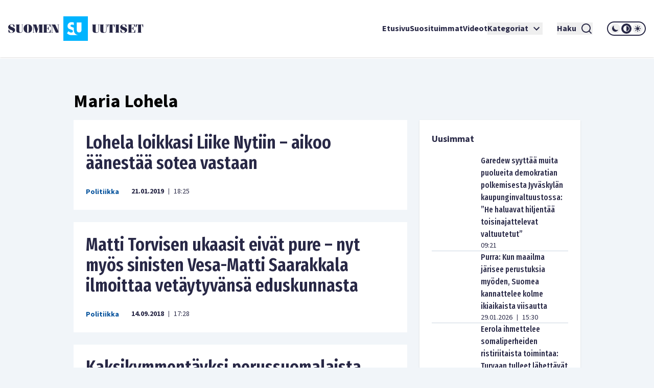

--- FILE ---
content_type: text/html; charset=utf-8
request_url: https://www.suomenuutiset.fi/tagi/maria-lohela/
body_size: 60555
content:
<!DOCTYPE html><html lang="fi"><head><meta charSet="utf-8"/><meta name="viewport" content="width=device-width"/><meta name="theme-color" content="#ffffff"/><link rel="shortcut icon" href="/favicon.ico"/><meta property="og:locale" content="fi_FI"/><meta property="og:type" content="article"/><meta property="og:title" content="Maria Lohela avainsana - Suomen Uutiset"/><meta property="og:url" content="https://www.suomenuutiset.fi/tagi/maria-lohela/"/><meta property="og:site_name" content="Suomen Uutiset"/><meta property="og:image" content="https://media.suomenuutiset.fi/wp-content/uploads/2016/10/suomen-uutiset-default.png"/><meta property="og:image:width" content="640"/><meta property="og:image:height" content="320"/><meta property="og:image:type" content="image/png"/><title>Maria Lohela avainsana - Suomen Uutiset</title><link rel="preload" href="https://media.suomenuutiset.fi/wp-content/uploads/2026/01/IMG_2030-300x200.jpeg" as="image" fetchpriority="high"/><link rel="preload" href="https://media.suomenuutiset.fi/wp-content/uploads/2026/01/paasikivi_koivisto_kekkonen-300x200.png" as="image" fetchpriority="high"/><link rel="preload" href="https://media.suomenuutiset.fi/wp-content/uploads/2026/01/kok_vantaaa8bcbf18-fd36-4432-ab17-e3ab95e011e2-300x200.jpg" as="image" fetchpriority="high"/><link rel="preload" href="https://media.suomenuutiset.fi/wp-content/uploads/2026/01/IMG_2027-300x200.jpeg" as="image" fetchpriority="high"/><link rel="preload" href="https://media.suomenuutiset.fi/wp-content/uploads/2026/01/IMG_2021-300x200.jpeg" as="image" fetchpriority="high"/><link rel="preload" href="https://media.suomenuutiset.fi/wp-content/uploads/2026/01/IMG_2026-300x189.jpeg" as="image" fetchpriority="high"/><link rel="preload" href="https://media.suomenuutiset.fi/wp-content/uploads/2026/01/IMG_4525-300x185.jpeg" as="image" fetchpriority="high"/><link rel="preload" href="https://media.suomenuutiset.fi/wp-content/uploads/2025/03/IMG_5735-300x200.jpeg" as="image" fetchpriority="high"/><link rel="preload" href="https://media.suomenuutiset.fi/wp-content/uploads/2014/09/maatalous-300x186.jpg" as="image" fetchpriority="high"/><link rel="preload" href="https://media.suomenuutiset.fi/wp-content/uploads/2026/01/IMG_2023-300x200.jpeg" as="image" fetchpriority="high"/><link rel="preload" href="https://media.suomenuutiset.fi/wp-content/uploads/2026/01/IMG_1991-300x200.jpeg" as="image" fetchpriority="high"/><link rel="preload" href="https://media.suomenuutiset.fi/wp-content/uploads/2026/01/IMG_1969-300x188.jpeg" as="image" fetchpriority="high"/><link rel="preload" href="https://media.suomenuutiset.fi/wp-content/uploads/2026/01/IMG_2013-300x200.jpeg" as="image" fetchpriority="high"/><link rel="preload" href="https://media.suomenuutiset.fi/wp-content/uploads/2025/02/IMG_5362-300x197.jpeg" as="image" fetchpriority="high"/><link rel="preload" href="https://media.suomenuutiset.fi/wp-content/uploads/2024/04/IMG_3494-300x148.jpeg" as="image" fetchpriority="high"/><link rel="preload" href="https://media.suomenuutiset.fi/wp-content/uploads/2026/01/IMG_2024-300x200.jpeg" as="image" fetchpriority="high"/><link rel="preload" href="https://media.suomenuutiset.fi/wp-content/uploads/2026/01/IMG_1975-300x200.jpeg" as="image" fetchpriority="high"/><link rel="preload" href="https://media.suomenuutiset.fi/wp-content/uploads/2024/06/sebastian_tynkkynen-300x224.png" as="image" fetchpriority="high"/><link rel="preload" href="https://media.suomenuutiset.fi/wp-content/uploads/2025/04/IMG_0553-300x200.jpeg" as="image" fetchpriority="high"/><link rel="preload" href="https://media.suomenuutiset.fi/wp-content/uploads/2025/09/IMG_1132-300x200.jpeg" as="image" fetchpriority="high"/><link rel="preload" href="https://media.suomenuutiset.fi/wp-content/uploads/2025/08/IMG_1119-300x200.jpeg" as="image" fetchpriority="high"/><link rel="preload" href="https://media.suomenuutiset.fi/wp-content/uploads/2025/06/vasemmisto_aarimielipiteet-300x200.png" as="image" fetchpriority="high"/><link rel="preload" href="https://media.suomenuutiset.fi/wp-content/uploads/2025/06/vasemmisto_empatia-300x200.png" as="image" fetchpriority="high"/><link rel="preload" href="https://media.suomenuutiset.fi/wp-content/uploads/2025/04/IMG_5868-300x200.jpeg" as="image" fetchpriority="high"/><meta name="next-head-count" content="38"/><link rel="preload" href="/_next/static/media/e633912c3a84ee22-s.p.woff2" as="font" type="font/woff2" crossorigin="anonymous" data-next-font="size-adjust"/><link rel="preload" href="/_next/static/media/a8fd1cd5ef8d8d54-s.p.woff2" as="font" type="font/woff2" crossorigin="anonymous" data-next-font="size-adjust"/><link rel="preload" href="/_next/static/media/19d4c7d3ac217664-s.p.woff2" as="font" type="font/woff2" crossorigin="anonymous" data-next-font="size-adjust"/><link rel="preload" href="/_next/static/media/dc81e2274d40fa6c-s.p.woff2" as="font" type="font/woff2" crossorigin="anonymous" data-next-font="size-adjust"/><link rel="preload" href="/_next/static/media/a3daefb2b997c503-s.p.woff2" as="font" type="font/woff2" crossorigin="anonymous" data-next-font="size-adjust"/><link rel="preload" href="/_next/static/media/3cb413ac0c8f55db-s.p.woff2" as="font" type="font/woff2" crossorigin="anonymous" data-next-font="size-adjust"/><link rel="preload" href="/_next/static/media/3674c80fd7deb439-s.p.woff2" as="font" type="font/woff2" crossorigin="anonymous" data-next-font="size-adjust"/><link rel="preload" href="/_next/static/media/2b9f96414af3386d-s.p.woff2" as="font" type="font/woff2" crossorigin="anonymous" data-next-font="size-adjust"/><link rel="preload" href="/_next/static/media/d7a003c3fe50b6f4-s.p.woff2" as="font" type="font/woff2" crossorigin="anonymous" data-next-font="size-adjust"/><link rel="preload" href="/_next/static/media/a9269b9bf27ed465-s.p.woff2" as="font" type="font/woff2" crossorigin="anonymous" data-next-font="size-adjust"/><link rel="preload" href="/_next/static/media/b6a6f0b43d027304-s.p.woff2" as="font" type="font/woff2" crossorigin="anonymous" data-next-font="size-adjust"/><link rel="preload" href="/_next/static/css/98854eba120e0470.css" as="style"/><link rel="stylesheet" href="/_next/static/css/98854eba120e0470.css" data-n-g=""/><noscript data-n-css=""></noscript><script defer="" nomodule="" src="/_next/static/chunks/polyfills-78c92fac7aa8fdd8.js"></script><script src="/_next/static/chunks/webpack-85effd2b311d00bc.js" defer=""></script><script src="/_next/static/chunks/framework-15dbb01add9be91c.js" defer=""></script><script src="/_next/static/chunks/main-9f50ec72f51138e8.js" defer=""></script><script src="/_next/static/chunks/pages/_app-7cef2443075ad23c.js" defer=""></script><script src="/_next/static/chunks/pages/%5B...wordpressNode%5D-4effea870ca4da73.js" defer=""></script><script src="/_next/static/fxuQ3uZMZUtAhEO6vmciR/_buildManifest.js" defer=""></script><script src="/_next/static/fxuQ3uZMZUtAhEO6vmciR/_ssgManifest.js" defer=""></script></head><body><div id="__next"><script>!function(){try{var d=document.documentElement,c=d.classList;c.remove('light','dark');var e=localStorage.getItem('theme');if('system'===e||(!e&&true)){var t='(prefers-color-scheme: dark)',m=window.matchMedia(t);if(m.media!==t||m.matches){d.style.colorScheme = 'dark';c.add('dark')}else{d.style.colorScheme = 'light';c.add('light')}}else if(e){c.add(e|| '')}if(e==='light'||e==='dark')d.style.colorScheme=e}catch(e){}}()</script><div class="__variable_13feef __variable_644bcb __variable_782c23 font-source-sans"><div class="flex flex-col space-y-6"><header class="box-shadow-sm bg-white dark:bg-zinc-800"><div class="px-4 min-[1300px]:px-12 max-[1024px]:max-w-[1024px] mx-auto flex w-full justify-between lg:grid lg:grid-cols-12 items-center font-inter shadow dark:shadow-none h-[64px] md:h-[112px]"><div class="col-span-2 relative z-[100] mr-8 lg:mr-0"><a title="Suomen uutiset etusivu" class="font-bold text-primary dark:text-white" href="/"><svg width="265" height="48" viewBox="0 0 265 48" fill="none" xmlns="http://www.w3.org/2000/svg" class="w-[175px] md:w-[265px] hidden dark:block"><path d="M156.113 0H108.113V48H156.113V0ZM134.275 11.9915H143.492V26.2154C143.492 27.2709 143.419 29.0517 142.22 30.2907C141.252 31.3293 139.931 31.5579 138.884 31.5635C137.837 31.5579 136.516 31.3293 135.548 30.2907C134.348 29.0546 134.275 27.2709 134.275 26.2154V11.9915ZM123.348 36.7535C121.657 36.7394 120.167 36.4798 118.68 35.7347C117.443 35.1167 116.024 33.9878 115.115 33.079L118.025 29.0771C118.643 29.6952 119.625 30.5306 120.28 30.9313C121.225 31.5127 122.207 31.8034 123.336 31.8034C124.064 31.8034 125.083 31.6566 125.882 30.9652C126.353 30.5644 126.754 29.9097 126.754 29.0009C126.754 28.1994 126.427 27.6914 125.919 27.254C125.264 26.7093 123.774 26.1618 123.082 25.9078L121.081 25.2164C119.952 24.8156 118.643 24.3076 117.697 23.2888C116.425 21.9426 116.241 20.2324 116.241 19.0696C116.241 16.9247 116.896 15.1044 118.352 13.6143C120.062 11.8674 122.1 11.396 124.355 11.396C125.419 11.396 126.898 11.5146 128.56 12.1439V17.4666C126.951 16.2192 125.602 16.1261 124.973 16.1261C124.208 16.1261 123.263 16.2361 122.608 16.9614C122.244 17.3255 121.99 17.8702 121.99 18.4882C121.99 19.0696 122.171 19.5071 122.535 19.8344C123.116 20.3791 123.954 20.5992 125.591 21.2173L127.409 21.9087C127.77 22.047 128.162 22.2023 128.557 22.3829V26.3114C128.557 27.7761 128.673 29.4581 129.359 31.1204C129.762 32.1138 130.366 33.1016 131.269 34.0329C133.183 36.0056 135.342 36.6011 137.461 36.7535H123.348Z" fill="#00B4FF"></path><path d="M3.98777 18.2569C3.98777 17.0744 4.98401 16.0782 6.86077 16.0782C8.76011 16.0782 9.40922 16.8204 11.0574 20.8759H12.2625V16.8204C10.9191 16.1488 9.15522 15.5674 7.2333 15.5674C3.20038 15.5674 0 17.8618 0 21.0142C0 27.2965 9.18062 26.1139 9.18062 29.4526C9.18062 31.0754 7.90499 31.8402 6.02822 31.8402C3.96519 31.8402 3.45438 30.6803 1.7159 26.2297H0.510819V31.0754C2.22672 31.9785 4.49859 32.351 6.28222 32.351C10.27 32.351 13.5833 30.4037 13.5833 26.7179C13.5833 20.8534 3.98777 21.5956 3.98777 18.2569Z" fill="white"></path><path d="M83.2435 26.1394H82.363C81.3668 29.6163 81.0648 31.4705 79.6283 31.4705H75.618V23.8675H77.0093C78.0535 23.8675 78.2624 25.1883 78.8861 27.0199H79.5352V20.2043H78.8861C78.2595 22.0359 78.0507 23.3567 77.0093 23.3567H75.618V16.4479H79.188C80.7177 16.4479 80.6471 17.1676 82.0159 20.9691H82.8964V15.9399H68.6641V16.4508H69.776V31.4733H68.6641V31.9842H83.2464V26.1394H83.2435Z" fill="white"></path><path d="M57.8132 24.8862H57.7681L55.056 15.937H47.9609V16.4478H49.1209V31.4704H47.9609V31.9784H51.3222V31.4704H49.77V17.1901H49.8179L54.1528 31.9784H56.1905L60.7822 17.0518H60.8274V31.4704H59.436V31.9784H67.8292V31.4704H66.6693V16.4478H67.8292V15.937H60.5734L57.8132 24.8862Z" fill="white"></path><path d="M26.311 16.4479H27.423V27.9936C27.423 30.336 26.1727 31.4705 24.3157 31.4705C22.6224 31.4705 21.835 30.3106 21.835 28.7358V16.4508H22.9949V15.9399H14.8359V16.4508H15.9959V27.6013C15.9959 31.0557 18.0815 32.3539 22.1624 32.3539C26.4041 32.3539 28.0749 31.1008 28.0749 27.5335V16.4536H29.2348V15.9428H26.311V16.4479Z" fill="white"></path><path d="M38.5727 15.5674C33.4955 15.5674 30.25 19.0443 30.25 23.9578C30.25 28.8712 33.4955 32.3482 38.5727 32.3482C43.6498 32.3482 46.8953 28.8712 46.8953 23.9578C46.8953 19.0443 43.6498 15.5674 38.5727 15.5674ZM39.8229 30.7734C39.6141 31.4931 39.1738 31.8402 38.5727 31.8402C37.9687 31.8402 37.5285 31.4931 37.3196 30.7734C37.1108 29.9606 36.8794 27.8073 36.8794 23.9578C36.8794 20.1083 37.1108 17.955 37.3196 17.1422C37.5285 16.4225 37.9687 16.0754 38.5727 16.0754C39.1766 16.0754 39.6169 16.4225 39.8229 17.1422C40.0318 17.9521 40.2632 20.1083 40.2632 23.9578C40.2632 27.8073 40.0318 29.9634 39.8229 30.7734Z" fill="white"></path><path d="M96.154 16.4478H97.8473V28.0612H97.7768L92.0505 15.937H84.4023V16.4478H85.5143V31.4704H84.4023V31.9784H87.947V31.4704H86.1634V16.6793H86.2311L93.3713 31.9784H98.4964V16.4478H99.8398V15.937H96.154V16.4478Z" fill="white"></path><path d="M165.306 27.5984C165.306 31.0527 167.392 32.3509 171.473 32.3509C175.715 32.3509 177.385 31.1007 177.385 27.5278V16.4478H178.543V15.937H175.622V16.4478H176.734V27.9935C176.734 30.3359 175.48 31.4704 173.626 31.4704C171.933 31.4704 171.146 30.3105 171.146 28.7357V16.4507H172.305V15.9398H164.146V16.4507H165.306V27.5984Z" fill="white"></path><path d="M190.643 16.4479H191.755V27.9936C191.755 30.336 190.502 31.4705 188.648 31.4705C186.954 31.4705 186.167 30.3106 186.167 28.7358V16.4508H187.327V15.9399H179.168V16.4508H180.328V27.6013C180.328 31.0557 182.414 32.3539 186.494 32.3539C190.736 32.3539 192.407 31.1036 192.407 27.5307V16.4508H193.567V15.9399H190.646V16.4479H190.643Z" fill="white"></path><path d="M194.258 21.2456H195.139C195.859 17.5824 196.437 16.4478 197.456 16.4478H198.475V31.4704H197.315V31.9812H205.474V31.4704H204.314V16.4478H205.333C206.352 16.4478 206.933 17.5852 207.65 21.2456H208.53V15.937H194.25V21.2456H194.258Z" fill="white"></path><path d="M250.057 15.937V21.2456H250.937C251.657 17.5824 252.235 16.4478 253.254 16.4478H254.273V31.4704H253.113V31.9812H261.272V31.4704H260.112V16.4478H261.131C262.15 16.4478 262.731 17.5852 263.448 21.2456H264.328V15.937H250.057Z" fill="white"></path><path d="M245.232 31.4705H241.221V23.8675H242.613C243.657 23.8675 243.863 25.1883 244.49 27.0199H245.139V20.2043H244.49C243.863 22.0359 243.654 23.3567 242.613 23.3567H241.221V16.4479H244.792C246.321 16.4479 246.251 17.1676 247.619 20.9691H248.5V15.9399H234.268V16.4508H235.38V31.4733H234.268V31.9842H248.85V26.1422H247.969C246.97 29.6163 246.671 31.4705 245.232 31.4705Z" fill="white"></path><path d="M209.535 16.4478H210.695V31.4704H209.535V31.9784H217.694V31.4704H216.537V16.4478H217.694V15.937H209.535V16.4478Z" fill="white"></path><path d="M223.258 18.2569C223.258 17.0744 224.255 16.0782 226.134 16.0782C228.034 16.0782 228.685 16.8204 230.331 20.8759H231.536V16.8176C230.193 16.1459 228.429 15.5674 226.507 15.5674C222.474 15.5674 219.273 17.8618 219.273 21.0142C219.273 27.2965 228.454 26.1139 228.454 29.4526C228.454 31.0754 227.178 31.8402 225.302 31.8402C223.239 31.8402 222.728 30.6803 220.989 26.2297H219.784V31.0754C221.5 31.9785 223.772 32.351 225.556 32.351C229.543 32.351 232.857 30.4037 232.857 26.7179C232.854 20.8534 223.258 21.5956 223.258 18.2569Z" fill="white"></path></svg><svg width="265" height="48" viewBox="0 0 265 48" fill="none" xmlns="http://www.w3.org/2000/svg" class="w-[175px] md:w-[265px] block dark:hidden"><path d="M156.113 0H108.113V48H156.113V0ZM134.275 11.9915H143.492V26.2154C143.492 27.2709 143.419 29.0517 142.22 30.2907C141.252 31.3293 139.931 31.5579 138.884 31.5635C137.837 31.5579 136.516 31.3293 135.548 30.2907C134.348 29.0546 134.275 27.2709 134.275 26.2154V11.9915ZM123.348 36.7535C121.657 36.7394 120.167 36.4798 118.68 35.7347C117.443 35.1167 116.024 33.9878 115.115 33.079L118.025 29.0771C118.643 29.6952 119.625 30.5306 120.28 30.9313C121.225 31.5127 122.207 31.8034 123.336 31.8034C124.064 31.8034 125.083 31.6566 125.882 30.9652C126.353 30.5644 126.754 29.9097 126.754 29.0009C126.754 28.1994 126.427 27.6914 125.919 27.254C125.264 26.7093 123.774 26.1618 123.082 25.9078L121.081 25.2164C119.952 24.8156 118.643 24.3076 117.697 23.2888C116.425 21.9426 116.241 20.2324 116.241 19.0696C116.241 16.9247 116.896 15.1044 118.352 13.6143C120.062 11.8674 122.1 11.396 124.355 11.396C125.419 11.396 126.898 11.5146 128.56 12.1439V17.4666C126.951 16.2192 125.602 16.1261 124.973 16.1261C124.208 16.1261 123.263 16.2361 122.608 16.9614C122.244 17.3255 121.99 17.8702 121.99 18.4882C121.99 19.0696 122.171 19.5071 122.535 19.8344C123.116 20.3791 123.954 20.5992 125.591 21.2173L127.409 21.9087C127.77 22.047 128.162 22.2023 128.557 22.3829V26.3114C128.557 27.7761 128.673 29.4581 129.359 31.1204C129.762 32.1138 130.366 33.1016 131.269 34.0329C133.183 36.0056 135.342 36.6011 137.461 36.7535H123.348Z" fill="#00B4FF"></path><path d="M3.98777 18.2569C3.98777 17.0744 4.98401 16.0782 6.86077 16.0782C8.76011 16.0782 9.40922 16.8204 11.0574 20.8759H12.2625V16.8204C10.9191 16.1488 9.15522 15.5674 7.2333 15.5674C3.20038 15.5674 0 17.8618 0 21.0142C0 27.2965 9.18062 26.1139 9.18062 29.4526C9.18062 31.0754 7.90499 31.8402 6.02822 31.8402C3.96519 31.8402 3.45438 30.6803 1.7159 26.2297H0.510819V31.0754C2.22672 31.9785 4.49859 32.351 6.28222 32.351C10.27 32.351 13.5833 30.4037 13.5833 26.7179C13.5833 20.8534 3.98777 21.5956 3.98777 18.2569Z" fill="#282846"></path><path d="M83.2435 26.1394H82.363C81.3668 29.6163 81.0648 31.4705 79.6283 31.4705H75.618V23.8675H77.0093C78.0535 23.8675 78.2624 25.1883 78.8861 27.0199H79.5352V20.2043H78.8861C78.2595 22.0359 78.0507 23.3567 77.0093 23.3567H75.618V16.4479H79.188C80.7177 16.4479 80.6471 17.1676 82.0159 20.9691H82.8964V15.9399H68.6641V16.4508H69.776V31.4733H68.6641V31.9842H83.2464V26.1394H83.2435Z" fill="#282846"></path><path d="M57.8132 24.8862H57.7681L55.056 15.937H47.9609V16.4478H49.1209V31.4704H47.9609V31.9784H51.3222V31.4704H49.77V17.1901H49.8179L54.1528 31.9784H56.1905L60.7822 17.0518H60.8274V31.4704H59.436V31.9784H67.8292V31.4704H66.6693V16.4478H67.8292V15.937H60.5734L57.8132 24.8862Z" fill="#282846"></path><path d="M26.311 16.4479H27.423V27.9936C27.423 30.336 26.1727 31.4705 24.3157 31.4705C22.6224 31.4705 21.835 30.3106 21.835 28.7358V16.4508H22.9949V15.9399H14.8359V16.4508H15.9959V27.6013C15.9959 31.0557 18.0815 32.3539 22.1624 32.3539C26.4041 32.3539 28.0749 31.1008 28.0749 27.5335V16.4536H29.2348V15.9428H26.311V16.4479Z" fill="#282846"></path><path d="M38.5727 15.5674C33.4955 15.5674 30.25 19.0443 30.25 23.9578C30.25 28.8712 33.4955 32.3482 38.5727 32.3482C43.6498 32.3482 46.8953 28.8712 46.8953 23.9578C46.8953 19.0443 43.6498 15.5674 38.5727 15.5674ZM39.8229 30.7734C39.6141 31.4931 39.1738 31.8402 38.5727 31.8402C37.9687 31.8402 37.5285 31.4931 37.3196 30.7734C37.1108 29.9606 36.8794 27.8073 36.8794 23.9578C36.8794 20.1083 37.1108 17.955 37.3196 17.1422C37.5285 16.4225 37.9687 16.0754 38.5727 16.0754C39.1766 16.0754 39.6169 16.4225 39.8229 17.1422C40.0318 17.9521 40.2632 20.1083 40.2632 23.9578C40.2632 27.8073 40.0318 29.9634 39.8229 30.7734Z" fill="#282846"></path><path d="M96.154 16.4478H97.8473V28.0612H97.7768L92.0505 15.937H84.4023V16.4478H85.5143V31.4704H84.4023V31.9784H87.947V31.4704H86.1634V16.6793H86.2311L93.3713 31.9784H98.4964V16.4478H99.8398V15.937H96.154V16.4478Z" fill="#282846"></path><path d="M165.306 27.5984C165.306 31.0527 167.392 32.3509 171.473 32.3509C175.715 32.3509 177.385 31.1007 177.385 27.5278V16.4478H178.543V15.937H175.622V16.4478H176.734V27.9935C176.734 30.3359 175.48 31.4704 173.626 31.4704C171.933 31.4704 171.146 30.3105 171.146 28.7357V16.4507H172.305V15.9398H164.146V16.4507H165.306V27.5984Z" fill="#282846"></path><path d="M190.643 16.4479H191.755V27.9936C191.755 30.336 190.502 31.4705 188.648 31.4705C186.954 31.4705 186.167 30.3106 186.167 28.7358V16.4508H187.327V15.9399H179.168V16.4508H180.328V27.6013C180.328 31.0557 182.414 32.3539 186.494 32.3539C190.736 32.3539 192.407 31.1036 192.407 27.5307V16.4508H193.567V15.9399H190.646V16.4479H190.643Z" fill="#282846"></path><path d="M194.258 21.2456H195.139C195.859 17.5824 196.437 16.4478 197.456 16.4478H198.475V31.4704H197.315V31.9812H205.474V31.4704H204.314V16.4478H205.333C206.352 16.4478 206.933 17.5852 207.65 21.2456H208.53V15.937H194.25V21.2456H194.258Z" fill="#282846"></path><path d="M250.057 15.937V21.2456H250.937C251.657 17.5824 252.235 16.4478 253.254 16.4478H254.273V31.4704H253.113V31.9812H261.272V31.4704H260.112V16.4478H261.131C262.15 16.4478 262.731 17.5852 263.448 21.2456H264.328V15.937H250.057Z" fill="#282846"></path><path d="M245.232 31.4705H241.221V23.8675H242.613C243.657 23.8675 243.863 25.1883 244.49 27.0199H245.139V20.2043H244.49C243.863 22.0359 243.654 23.3567 242.613 23.3567H241.221V16.4479H244.792C246.321 16.4479 246.251 17.1676 247.619 20.9691H248.5V15.9399H234.268V16.4508H235.38V31.4733H234.268V31.9842H248.85V26.1422H247.969C246.97 29.6163 246.671 31.4705 245.232 31.4705Z" fill="#282846"></path><path d="M209.535 16.4478H210.695V31.4704H209.535V31.9784H217.694V31.4704H216.537V16.4478H217.694V15.937H209.535V16.4478Z" fill="#282846"></path><path d="M223.258 18.2569C223.258 17.0744 224.255 16.0782 226.134 16.0782C228.034 16.0782 228.685 16.8204 230.331 20.8759H231.536V16.8176C230.193 16.1459 228.429 15.5674 226.507 15.5674C222.474 15.5674 219.273 17.8618 219.273 21.0142C219.273 27.2965 228.454 26.1139 228.454 29.4526C228.454 31.0754 227.178 31.8402 225.302 31.8402C223.239 31.8402 222.728 30.6803 220.989 26.2297H219.784V31.0754C221.5 31.9785 223.772 32.351 225.556 32.351C229.543 32.351 232.857 30.4037 232.857 26.7179C232.854 20.8534 223.258 21.5956 223.258 18.2569Z" fill="#282846"></path></svg></a></div><div class="z-[100] xl:hidden flex"><button aria-expanded="false" class="font-bold flex justify-center items-center dark:text-white text-primary mr-5"><span class="mr-2">Haku</span><svg stroke="currentColor" fill="currentColor" stroke-width="0" viewBox="0 0 24 24" height="24" width="24" xmlns="http://www.w3.org/2000/svg"><path d="M18.031 16.6168L22.3137 20.8995L20.8995 22.3137L16.6168 18.031C15.0769 19.263 13.124 20 11 20C6.032 20 2 15.968 2 11C2 6.032 6.032 2 11 2C15.968 2 20 6.032 20 11C20 13.124 19.263 15.0769 18.031 16.6168ZM16.0247 15.8748C17.2475 14.6146 18 12.8956 18 11C18 7.1325 14.8675 4 11 4C7.1325 4 4 7.1325 4 11C4 14.8675 7.1325 18 11 18C12.8956 18 14.6146 17.2475 15.8748 16.0247L16.0247 15.8748Z"></path></svg></button><button title="Avaa Navigaatio" aria-expanded="false"><svg stroke="currentColor" fill="currentColor" stroke-width="0" viewBox="0 0 24 24" height="24" width="24" xmlns="http://www.w3.org/2000/svg"><path d="M3 4H21V6H3V4ZM3 11H21V13H3V11ZM3 18H21V20H3V18Z"></path></svg></button></div><nav class="absolute z-50 lg:static w-full col-span-10 flex inset-y-0 inset-x-0 lg:inset-y-auto lg:inset-x-auto md:py-4 lg:p-0 mt-16 lg:mt-0 hidden lg:flex"><ul class="w-full lg:w-auto lg:items-center flex flex-col lg:gap-8 2xl:flex-row list-none m-0 ml-auto p-0 pl-4 pr-4 lg:pr-0 bg-white dark:bg-zinc-800 overflow-scroll lg:overflow-visible"><li class="hover:bg-gray/50 flex"><div class="relative xl:w-auto w-full"><div class="flex"><a class="whitespace-nowrap py-6 lg:py-0 flex font-bold text-base text-primary dark:text-white hover:underline focus:underline focus:outline-none decoration-2 underline-offset-[8px] decoration-lightblue lg:w-auto w-full" href="/">Etusivu</a></div><div class="lg:hidden block h-[2px] w-full"></div></div></li><li class="hover:bg-gray/50 flex border-t-2 lg:border-none border-lightblue"><div class="relative xl:w-auto w-full"><div class="flex"><a class="whitespace-nowrap py-6 lg:py-0 flex font-bold text-base text-primary dark:text-white hover:underline focus:underline focus:outline-none decoration-2 underline-offset-[8px] decoration-lightblue lg:w-auto w-full" href="https://www.suomenuutiset.fi/suosituimmat/2025/kuukausi/julkaisuaika/">Suosituimmat</a></div><div class="lg:hidden block h-[2px] w-full"></div></div></li><li class="hover:bg-gray/50 flex border-t-2 lg:border-none border-lightblue"><div class="relative xl:w-auto w-full"><div class="flex"><a class="whitespace-nowrap py-6 lg:py-0 flex font-bold text-base text-primary dark:text-white hover:underline focus:underline focus:outline-none decoration-2 underline-offset-[8px] decoration-lightblue lg:w-auto w-full" href="/kategoria/videot/">Videot</a></div></div></li><li class="hover:bg-gray/50 flex border-t-2 lg:border-none border-lightblue"><div class="relative xl:w-auto w-full"><div class="flex"><button class="whitespace-nowrap py-6 lg:py-0 flex font-bold text-base text-primary dark:text-white hover:underline focus:underline focus:outline-none decoration-2 underline-offset-[8px] decoration-lightblue lg:w-auto w-full" title="Avaa alanavigaatio Kategoriat" aria-expanded="false">Kategoriat<!-- --> <svg stroke="currentColor" fill="currentColor" stroke-width="0" viewBox="0 0 24 24" class="ml-1" height="24" width="24" xmlns="http://www.w3.org/2000/svg"><path fill="none" d="M0 0h24v24H0V0z"></path><path d="M7.41 8.59 12 13.17l4.59-4.58L18 10l-6 6-6-6 1.41-1.41z"></path></svg></button></div></div></li><li class="mt-6 mx-7 xl:mt-0 hidden xl:inline-block"><button aria-expanded="false" class="font-bold flex justify-center items-center dark:text-white text-primary"><span class="mr-2">Haku</span><svg stroke="currentColor" fill="currentColor" stroke-width="0" viewBox="0 0 24 24" height="24" width="24" xmlns="http://www.w3.org/2000/svg"><path d="M18.031 16.6168L22.3137 20.8995L20.8995 22.3137L16.6168 18.031C15.0769 19.263 13.124 20 11 20C6.032 20 2 15.968 2 11C2 6.032 6.032 2 11 2C15.968 2 20 6.032 20 11C20 13.124 19.263 15.0769 18.031 16.6168ZM16.0247 15.8748C17.2475 14.6146 18 12.8956 18 11C18 7.1325 14.8675 4 11 4C7.1325 4 4 7.1325 4 11C4 14.8675 7.1325 18 11 18C12.8956 18 14.6146 17.2475 15.8748 16.0247L16.0247 15.8748Z"></path></svg></button></li><li class="hover:bg-gray/50 flex border-t-2 lg:border-none border-lightblue"><div class="relative lg:w-auto w-full"><div class="flex mb-6 lg:mb-0"><div class="border-2 rounded-full dark:border-white border-primary md:h-[28px] md:w-[76px] h-[32px] w-[88px] justify-center items-center flex lg:mt-0 mt-10"><button title="dark" class="md:w-[20px] md:h-[20px] h-[24px] w-[24px] rounded-full mx-[1px] flex justify-center items-center dark:bg-zinc-800 fill-primary dark:fill-white"><svg class="w-[16px] h-[16px] md:h-[12px] md:w-[12px]" width="12" height="12" viewBox="0 0 12 12" xmlns="http://www.w3.org/2000/svg"><path d="M12 8.30707C10.8374 8.83292 9.54225 8.99203 8.28698 8.76321C7.03171 8.53439 5.87597 7.9285 4.97374 7.02626C4.0715 6.12403 3.46562 4.96828 3.23679 3.71302C3.00797 2.45775 3.16709 1.16256 3.69293 0C2.7674 0.418266 1.95715 1.05482 1.33171 1.85505C0.706258 2.65528 0.284279 3.5953 0.101973 4.59446C-0.0803334 5.59362 -0.0175252 6.62209 0.285009 7.59164C0.587544 8.56119 1.12077 9.44288 1.83895 10.1611C2.55713 10.8792 3.43881 11.4125 4.40836 11.715C5.37791 12.0175 6.40638 12.0803 7.40554 11.898C8.4047 11.7157 9.34472 11.2937 10.1449 10.6683C10.9452 10.0428 11.5817 9.2326 12 8.30707Z"></path></svg></button><button title="system" class="md:w-[20px] md:h-[20px] h-[24px] w-[24px] rounded-full mx-[1px] flex justify-center items-center dark:bg-zinc-800 fill-primary dark:fill-white"><svg class="w-[16px] h-[16px] md:h-[12px] md:w-[12px]" width="12" height="12" viewBox="0 0 12 12" xmlns="http://www.w3.org/2000/svg"><path fill-rule="evenodd" clip-rule="evenodd" d="M6 12C9.31348 12 12 9.31372 12 6C12 2.68628 9.31348 0 6 0C2.68652 0 0 2.68628 0 6C0 9.31372 2.68652 12 6 12ZM11 6C11 8.76141 8.76172 11 6 11V1C8.76172 1 11 3.23859 11 6Z"></path></svg></button><button title="light" class="md:w-[20px] md:h-[20px] h-[24px] w-[24px] rounded-full mx-[1px] flex justify-center items-center dark:bg-zinc-800 fill-primary dark:fill-white"><svg class="w-[16px] h-[16px] md:h-[12px] md:w-[12px]" width="12" height="12" viewBox="0 0 12 12" xmlns="http://www.w3.org/2000/svg"><path fill-rule="evenodd" clip-rule="evenodd" d="M6 0C6.19891 0 6.38968 0.0790176 6.53033 0.21967C6.67098 0.360322 6.75 0.551088 6.75 0.75V1.5C6.75 1.69891 6.67098 1.88968 6.53033 2.03033C6.38968 2.17098 6.19891 2.25 6 2.25C5.80109 2.25 5.61032 2.17098 5.46967 2.03033C5.32902 1.88968 5.25 1.69891 5.25 1.5V0.75C5.25 0.551088 5.32902 0.360322 5.46967 0.21967C5.61032 0.0790176 5.80109 0 6 0ZM9 6C9 6.79565 8.68393 7.55871 8.12132 8.12132C7.55871 8.68393 6.79565 9 6 9C5.20435 9 4.44129 8.68393 3.87868 8.12132C3.31607 7.55871 3 6.79565 3 6C3 5.20435 3.31607 4.44129 3.87868 3.87868C4.44129 3.31607 5.20435 3 6 3C6.79565 3 7.55871 3.31607 8.12132 3.87868C8.68393 4.44129 9 5.20435 9 6ZM8.652 9.7125L9.18225 10.2427C9.3237 10.3794 9.51315 10.455 9.7098 10.4533C9.90645 10.4515 10.0946 10.3727 10.2336 10.2336C10.3727 10.0946 10.4515 9.90645 10.4533 9.7098C10.455 9.51315 10.3794 9.3237 10.2427 9.18225L9.7125 8.652C9.57105 8.51538 9.3816 8.43979 9.18495 8.44149C8.9883 8.4432 8.80019 8.52208 8.66114 8.66114C8.52208 8.80019 8.4432 8.9883 8.44149 9.18495C8.43979 9.3816 8.51538 9.57105 8.652 9.7125ZM10.242 1.75725C10.3826 1.8979 10.4616 2.08863 10.4616 2.2875C10.4616 2.48637 10.3826 2.6771 10.242 2.81775L9.7125 3.348C9.64331 3.41963 9.56056 3.47677 9.46905 3.51608C9.37755 3.55538 9.27914 3.57607 9.17955 3.57694C9.07997 3.5778 8.98121 3.55883 8.88903 3.52112C8.79686 3.48341 8.71312 3.42772 8.6427 3.3573C8.57228 3.28688 8.51659 3.20314 8.47888 3.11097C8.44117 3.01879 8.4222 2.92003 8.42306 2.82045C8.42393 2.72086 8.44462 2.62245 8.48392 2.53095C8.52323 2.43944 8.58037 2.35669 8.652 2.2875L9.18225 1.75725C9.3229 1.61665 9.51363 1.53766 9.7125 1.53766C9.91137 1.53766 10.1014 1.61665 10.242 1.75725ZM11.25 6.75C11.4489 6.75 11.6397 6.67098 11.7803 6.53033C11.921 6.38968 12 6.19891 12 6C12 5.80109 11.921 5.61032 11.7803 5.46967C11.6397 5.32902 11.4489 5.25 11.25 5.25H10.5C10.3011 5.25 10.1103 5.32902 9.96967 5.46967C9.82902 5.61032 9.75 5.80109 9.75 6C9.75 6.19891 9.82902 6.38968 9.96967 6.53033C10.1103 6.67098 10.3011 6.75 10.5 6.75H11.25ZM6 9.75C6.19891 9.75 6.38968 9.82902 6.53033 9.96967C6.67098 10.1103 6.75 10.3011 6.75 10.5V11.25C6.75 11.4489 6.67098 11.6397 6.53033 11.7803C6.38968 11.921 6.19891 12 6 12C5.80109 12 5.61032 11.921 5.46967 11.7803C5.32902 11.6397 5.25 11.4489 5.25 11.25V10.5C5.25 10.3011 5.32902 10.1103 5.46967 9.96967C5.61032 9.82902 5.80109 9.75 6 9.75ZM2.2875 3.348C2.35713 3.41768 2.43981 3.47297 2.53081 3.5107C2.62181 3.54843 2.71935 3.56787 2.81786 3.5679C2.91637 3.56794 3.01392 3.54857 3.10495 3.5109C3.19598 3.47323 3.27869 3.41801 3.34837 3.34837C3.41806 3.27874 3.47334 3.19607 3.51107 3.10507C3.5488 3.01407 3.56824 2.91653 3.56828 2.81802C3.56831 2.7195 3.54894 2.62195 3.51128 2.53092C3.47361 2.4399 3.41838 2.35718 3.34875 2.2875L2.81775 1.75725C2.6763 1.62063 2.48685 1.54504 2.2902 1.54674C2.09355 1.54845 1.90544 1.62733 1.76639 1.76639C1.62733 1.90544 1.54845 2.09355 1.54674 2.2902C1.54504 2.48685 1.62063 2.6763 1.75725 2.81775L2.2875 3.348ZM3.348 9.7125L2.81775 10.2427C2.6763 10.3794 2.48685 10.455 2.2902 10.4533C2.09355 10.4515 1.90544 10.3727 1.76639 10.2336C1.62733 10.0946 1.54845 9.90645 1.54674 9.7098C1.54504 9.51315 1.62063 9.3237 1.75725 9.18225L2.2875 8.652C2.42895 8.51538 2.6184 8.43979 2.81505 8.44149C3.0117 8.4432 3.19981 8.52208 3.33886 8.66114C3.47792 8.80019 3.5568 8.9883 3.55851 9.18495C3.56021 9.3816 3.48462 9.57105 3.348 9.7125ZM1.5 6.75C1.69891 6.75 1.88968 6.67098 2.03033 6.53033C2.17098 6.38968 2.25 6.19891 2.25 6C2.25 5.80109 2.17098 5.61032 2.03033 5.46967C1.88968 5.32902 1.69891 5.25 1.5 5.25H0.75C0.551088 5.25 0.360322 5.32902 0.21967 5.46967C0.0790176 5.61032 0 5.80109 0 6C0 6.19891 0.0790176 6.38968 0.21967 6.53033C0.360322 6.67098 0.551088 6.75 0.75 6.75H1.5Z"></path></svg></button></div></div></div></li></ul></nav></div><div class="hidden xl:block h-[3px] w-full"></div></header><main><section class="grid grid-cols-12 gap-6 max-w-[1024px] w-full px-0 md:px-4 mx-auto"><div class="col-span-12"><div class="px-4 md:px-0"><h1 class="text-4xl font-bold font-source-sans my-4">Maria Lohela</h1></div></div></section><section class="grid grid-cols-12 gap-6 mb-6 max-w-[1024px] w-full px-0 md:px-4 mx-auto"><div class="col-span-full md:col-span-8"><div class="space-y-6 mb-6  p-4 md:p-6 space-y-6 bg-white dark:bg-zinc-800 text-primary dark:text-white"><div class="-mx-4 md:-mx-6 -mt-4 md:-mt-6 relative big-article"><div class="relative"></div></div><h2><a class="text-3xl md:text-4xl hover:underline block font-semibold font-fira-sans-extra text-primary dark:text-white" href="/lohela-loikkasi-liike-nytiin-aikoo-aanestaa-sotea-vastaan/">Lohela loikkasi Liike Nytiin – aikoo äänestää sotea vastaan</a></h2><div class="gap-6 flex flex-col"><div class="flex items-center"><ul class="flex flex-row items-center justify-start mr-6 flex-wrap"><li><a class="text-darkblue hover:underline dark:text-lightblue font-bold text-sm" href="/kategoria/politiikka/">Politiikka</a></li></ul><div class="flex text-sm font-source-sans items-center"><span class="block pr-2 font-bold">21.01.2019</span> <span class="text-xs">|</span><span class="pl-2">18:25</span></div></div><div class="gap-2 flex flex-wrap empty:hidden"></div></div></div><div class="space-y-6 mb-6  p-4 md:p-6 space-y-6 bg-white dark:bg-zinc-800 text-primary dark:text-white"><div class="-mx-4 md:-mx-6 -mt-4 md:-mt-6 relative big-article"><div class="relative"></div></div><h2><a class="text-3xl md:text-4xl hover:underline block font-semibold font-fira-sans-extra text-primary dark:text-white" href="/matti-torvisen-ukaasit-eivat-pure-myos-sinisten-vesa-matti-saarakkala-ilmoittaa-vetaytyvansa-eduskunnasta/">Matti Torvisen ukaasit eivät pure – nyt myös sinisten Vesa-Matti Saarakkala ilmoittaa vetäytyvänsä eduskunnasta</a></h2><div class="gap-6 flex flex-col"><div class="flex items-center"><ul class="flex flex-row items-center justify-start mr-6 flex-wrap"><li><a class="text-darkblue hover:underline dark:text-lightblue font-bold text-sm" href="/kategoria/politiikka/">Politiikka</a></li></ul><div class="flex text-sm font-source-sans items-center"><span class="block pr-2 font-bold">14.09.2018</span> <span class="text-xs">|</span><span class="pl-2">17:28</span></div></div><div class="gap-2 flex flex-wrap empty:hidden"></div></div></div><div class="space-y-6 mb-6  p-4 md:p-6 space-y-6 bg-white dark:bg-zinc-800 text-primary dark:text-white"><div class="-mx-4 md:-mx-6 -mt-4 md:-mt-6 relative big-article"><div class="relative"></div></div><h2><a class="text-3xl md:text-4xl hover:underline block font-semibold font-fira-sans-extra text-primary dark:text-white" href="/kaksikymmenta-perussuomalaista-kansanedustajaa-jattaa-eduskuntaryhman/">Kaksikymmentäyksi perussuomalaista kansanedustajaa jättää eduskuntaryhmän – ”poliittinen itsemurha”</a></h2><div class="gap-6 flex flex-col"><div class="flex items-center"><ul class="flex flex-row items-center justify-start mr-6 flex-wrap"><li><a class="text-darkblue hover:underline dark:text-lightblue font-bold text-sm" href="/kategoria/politiikka/">Politiikka</a></li></ul><div class="flex text-sm font-source-sans items-center"><span class="block pr-2 font-bold">13.06.2017</span> <span class="text-xs">|</span><span class="pl-2">13:11</span></div></div><div class="gap-2 flex flex-wrap empty:hidden"></div></div></div><div class="space-y-6 mb-6  p-4 md:p-6 space-y-6 bg-white dark:bg-zinc-800 text-primary dark:text-white"><div class="-mx-4 md:-mx-6 -mt-4 md:-mt-6 relative big-article"><div class="relative"></div></div><h2><a class="text-3xl md:text-4xl hover:underline block font-semibold font-fira-sans-extra text-primary dark:text-white" href="/puhemies-lohela-elama-menee-eteenpain-hallitus-kaatunut/">Puhemies Lohela: ”Elämä menee eteenpäin, vaikka hallitus on kaatunut”</a></h2><div class="gap-6 flex flex-col"><div class="flex items-center"><ul class="flex flex-row items-center justify-start mr-6 flex-wrap"><li><a class="text-darkblue hover:underline dark:text-lightblue font-bold text-sm" href="/kategoria/politiikka/">Politiikka</a></li></ul><div class="flex text-sm font-source-sans items-center"><span class="block pr-2 font-bold">12.06.2017</span> <span class="text-xs">|</span><span class="pl-2">23:17</span></div></div><div class="gap-2 flex flex-wrap empty:hidden"></div></div></div><div class="space-y-6 mb-6  p-4 md:p-6 space-y-6 bg-white dark:bg-zinc-800 text-primary dark:text-white"><div class="-mx-4 md:-mx-6 -mt-4 md:-mt-6 relative big-article"><div class="relative"></div></div><h2><a class="text-3xl md:text-4xl hover:underline block font-semibold font-fira-sans-extra text-primary dark:text-white" href="/puhemies-luovutti-naisille-suunnatun-innovaatiopalkinnon-professori-hele-savinille/">Puhemies luovutti naisille suunnatun innovaatiopalkinnon professori Hele Savinille</a></h2><div class="gap-6 flex flex-col"><div class="flex items-center"><ul class="flex flex-row items-center justify-start mr-6 flex-wrap"><li><a class="text-darkblue hover:underline dark:text-lightblue font-bold text-sm" href="/kategoria/politiikka/">Politiikka</a></li></ul><div class="flex text-sm font-source-sans items-center"><span class="block pr-2 font-bold">01.06.2017</span> <span class="text-xs">|</span><span class="pl-2">10:06</span></div></div><div class="gap-2 flex flex-wrap empty:hidden"></div></div></div><div class="space-y-6 mb-6  p-4 md:p-6 space-y-6 bg-white dark:bg-zinc-800 text-primary dark:text-white"><div class="-mx-4 md:-mx-6 -mt-4 md:-mt-6 relative big-article"><div class="relative"><a title="Puhemies Lohela ja Islannin presidentti: Pohjoismaista arvopohjaa pitää puolustaa" href="/puhemies-lohela-islannin-presidentti-pohjoismaista-arvopohjaa-pitaa-puolustaa/"><img alt="" loading="lazy" width="650" height="408" decoding="async" data-nimg="1" class="aspect-[3/2] bg-slate-500 w-full object-cover" style="color:transparent" src="https://media.suomenuutiset.fi/wp-content/uploads/2017/05/marialohela38285174.jpg"/></a></div></div><h2><a class="text-3xl md:text-4xl hover:underline block font-semibold font-fira-sans-extra text-primary dark:text-white" href="/puhemies-lohela-islannin-presidentti-pohjoismaista-arvopohjaa-pitaa-puolustaa/">Puhemies Lohela ja Islannin presidentti: Pohjoismaista arvopohjaa pitää puolustaa</a></h2><div class="gap-6 flex flex-col"><div class="flex items-center"><ul class="flex flex-row items-center justify-start mr-6 flex-wrap"><li><a class="text-darkblue hover:underline dark:text-lightblue font-bold text-sm" href="/kategoria/politiikka/">Politiikka</a><span class="text-darkblue dark:text-lightblue font-bold text-sm pr-1">,</span></li><li><a class="text-darkblue hover:underline dark:text-lightblue font-bold text-sm" href="/kategoria/ulkomaat/">Ulkomaat</a></li></ul><div class="flex text-sm font-source-sans items-center"><span class="block pr-2 font-bold">31.05.2017</span> <span class="text-xs">|</span><span class="pl-2">21:26</span></div></div><div class="gap-2 flex flex-wrap empty:hidden"></div></div></div><div class="space-y-6 mb-6  p-4 md:p-6 space-y-6 bg-white dark:bg-zinc-800 text-primary dark:text-white"><div class="-mx-4 md:-mx-6 -mt-4 md:-mt-6 relative big-article"><div class="relative"><a title="Eduskunta kunnioitti presidentti Koiviston muistoa hiljaisella hetkellä" href="/eduskunta-kunnioitti-presidentti-koiviston-muistoa-hiljaisella-hetkella/"><img alt="" loading="lazy" width="650" height="408" decoding="async" data-nimg="1" class="aspect-[3/2] bg-slate-500 w-full object-cover" style="color:transparent" src="https://media.suomenuutiset.fi/wp-content/uploads/2017/05/Eduskunta-e1494935054558.jpg"/></a></div></div><h2><a class="text-3xl md:text-4xl hover:underline block font-semibold font-fira-sans-extra text-primary dark:text-white" href="/eduskunta-kunnioitti-presidentti-koiviston-muistoa-hiljaisella-hetkella/">Eduskunta kunnioitti presidentti Koiviston muistoa hiljaisella hetkellä</a></h2><div class="gap-6 flex flex-col"><div class="flex items-center"><ul class="flex flex-row items-center justify-start mr-6 flex-wrap"><li><a class="text-darkblue hover:underline dark:text-lightblue font-bold text-sm" href="/kategoria/politiikka/">Politiikka</a></li></ul><div class="flex text-sm font-source-sans items-center"><span class="block pr-2 font-bold">16.05.2017</span> <span class="text-xs">|</span><span class="pl-2">14:44</span></div></div><div class="gap-2 flex flex-wrap empty:hidden"></div></div></div><div class="space-y-6 mb-6  p-4 md:p-6 space-y-6 bg-white dark:bg-zinc-800 text-primary dark:text-white"><div class="-mx-4 md:-mx-6 -mt-4 md:-mt-6 relative big-article"><div class="relative"><a title="Eduskunnan puhemies Lohela: ”Koiviston työ suomalaisen parlamentarismin vahvistamiseksi on arvoltaan mittaamaton.”" href="/eduskunnan-puhemies-lohela-koiviston-tyo-suomalaisen-parlamentarismin-vahvistamiseksi-arvoltaan-mittaamaton/"><img alt="" loading="lazy" width="650" height="408" decoding="async" data-nimg="1" class="aspect-[3/2] bg-slate-500 w-full object-cover" style="color:transparent" src="https://media.suomenuutiset.fi/wp-content/uploads/2017/05/koivisto39190723.jpg"/></a></div></div><h2><a class="text-3xl md:text-4xl hover:underline block font-semibold font-fira-sans-extra text-primary dark:text-white" href="/eduskunnan-puhemies-lohela-koiviston-tyo-suomalaisen-parlamentarismin-vahvistamiseksi-arvoltaan-mittaamaton/">Eduskunnan puhemies Lohela: ”Koiviston työ suomalaisen parlamentarismin vahvistamiseksi on arvoltaan mittaamaton.”</a></h2><div class="gap-6 flex flex-col"><div class="flex items-center"><ul class="flex flex-row items-center justify-start mr-6 flex-wrap"><li><a class="text-darkblue hover:underline dark:text-lightblue font-bold text-sm" href="/kategoria/muut-uutiset/">Muut uutiset</a></li></ul><div class="flex text-sm font-source-sans items-center"><span class="block pr-2 font-bold">13.05.2017</span> <span class="text-xs">|</span><span class="pl-2">20:50</span></div></div><div class="gap-2 flex flex-wrap empty:hidden"></div></div></div><div class="space-y-6 mb-6  p-4 md:p-6 space-y-6 bg-white dark:bg-zinc-800 text-primary dark:text-white"><div class="-mx-4 md:-mx-6 -mt-4 md:-mt-6 relative big-article"><div class="relative"><a title="Lohela: Alhainen syntyvyys on päättäjille viesti luottamuksen puutteesta" href="/lohela-alhainen-syntyvyys-paattajille-viesti-luottamuksen-puutteesta/"><img alt="" loading="lazy" width="650" height="408" decoding="async" data-nimg="1" class="aspect-[3/2] bg-slate-500 w-full object-cover" style="color:transparent" src="https://media.suomenuutiset.fi/wp-content/uploads/2016/02/Maria-Lohela-e1454503458615.jpg"/></a></div></div><h2><a class="text-3xl md:text-4xl hover:underline block font-semibold font-fira-sans-extra text-primary dark:text-white" href="/lohela-alhainen-syntyvyys-paattajille-viesti-luottamuksen-puutteesta/">Lohela: Alhainen syntyvyys on päättäjille viesti luottamuksen puutteesta</a></h2><div class="gap-6 flex flex-col"><div class="flex items-center"><ul class="flex flex-row items-center justify-start mr-6 flex-wrap"><li><a class="text-darkblue hover:underline dark:text-lightblue font-bold text-sm" href="/kategoria/politiikka/">Politiikka</a></li></ul><div class="flex text-sm font-source-sans items-center"><span class="block pr-2 font-bold">04.05.2017</span> <span class="text-xs">|</span><span class="pl-2">19:27</span></div></div><div class="gap-2 flex flex-wrap empty:hidden"></div></div></div><div class="space-y-6 mb-6  p-4 md:p-6 space-y-6 bg-white dark:bg-zinc-800 text-primary dark:text-white"><div class="-mx-4 md:-mx-6 -mt-4 md:-mt-6 relative big-article"><div class="relative"><a title="Lohela: Suomella halu syventää yhteistyötä Kiinan kanssa" href="/lohela-suomella-halu-syventaa-yhteistyota-kiinan/"><img alt="" loading="lazy" width="650" height="408" decoding="async" data-nimg="1" class="aspect-[3/2] bg-slate-500 w-full object-cover" style="color:transparent" src="https://media.suomenuutiset.fi/wp-content/uploads/2017/04/Kiinan-presidentti-e1491480425546.jpg"/></a></div></div><h2><a class="text-3xl md:text-4xl hover:underline block font-semibold font-fira-sans-extra text-primary dark:text-white" href="/lohela-suomella-halu-syventaa-yhteistyota-kiinan/">Lohela: Suomella halu syventää yhteistyötä Kiinan kanssa</a></h2><div class="gap-6 flex flex-col"><div class="flex items-center"><ul class="flex flex-row items-center justify-start mr-6 flex-wrap"><li><a class="text-darkblue hover:underline dark:text-lightblue font-bold text-sm" href="/kategoria/politiikka/">Politiikka</a></li></ul><div class="flex text-sm font-source-sans items-center"><span class="block pr-2 font-bold">06.04.2017</span> <span class="text-xs">|</span><span class="pl-2">15:07</span></div></div><div class="gap-2 flex flex-wrap empty:hidden"></div></div></div><div class="space-y-6 mb-6  p-4 md:p-6 space-y-6 bg-white dark:bg-zinc-800 text-primary dark:text-white"><div class="-mx-4 md:-mx-6 -mt-4 md:-mt-6 relative big-article"><div class="relative"><a title="Lohela kiitti Viron presidenttiä rohkeudesta tarttua kotiväkivaltaan" href="/lohela-kiitti-viron-presidenttia-rohkeudesta-tarttua-kotivakivaltaan/"><img alt="" loading="lazy" width="650" height="408" decoding="async" data-nimg="1" class="aspect-[3/2] bg-slate-500 w-full object-cover" style="color:transparent" src="https://media.suomenuutiset.fi/wp-content/uploads/2017/03/Maria-Lohela-e1488905000379.jpg"/></a></div></div><h2><a class="text-3xl md:text-4xl hover:underline block font-semibold font-fira-sans-extra text-primary dark:text-white" href="/lohela-kiitti-viron-presidenttia-rohkeudesta-tarttua-kotivakivaltaan/">Lohela kiitti Viron presidenttiä rohkeudesta tarttua kotiväkivaltaan</a></h2><div class="gap-6 flex flex-col"><div class="flex items-center"><ul class="flex flex-row items-center justify-start mr-6 flex-wrap"><li><a class="text-darkblue hover:underline dark:text-lightblue font-bold text-sm" href="/kategoria/politiikka/">Politiikka</a></li></ul><div class="flex text-sm font-source-sans items-center"><span class="block pr-2 font-bold">07.03.2017</span> <span class="text-xs">|</span><span class="pl-2">18:44</span></div></div><div class="gap-2 flex flex-wrap empty:hidden"></div></div></div><div class="space-y-6 mb-6  p-4 md:p-6 space-y-6 bg-white dark:bg-zinc-800 text-primary dark:text-white"><div class="-mx-4 md:-mx-6 -mt-4 md:-mt-6 relative big-article"><div class="relative"><a title="Sampo Terho asettuu PJ-kisaan ehdolle, tukea Jussi Niinistöltä ja Maria Lohelalta" href="/sampo-terho-asettuu-pj-kisaan-ehdolle-tukea-jussi-niinistolta-maria-lohelalta/"><img alt="" loading="lazy" width="650" height="408" decoding="async" data-nimg="1" class="aspect-[3/2] bg-slate-500 w-full object-cover" style="color:transparent" src="https://media.suomenuutiset.fi/wp-content/uploads/2017/03/sampoterho38244177.jpg"/></a></div></div><h2><a class="text-3xl md:text-4xl hover:underline block font-semibold font-fira-sans-extra text-primary dark:text-white" href="/sampo-terho-asettuu-pj-kisaan-ehdolle-tukea-jussi-niinistolta-maria-lohelalta/">Sampo Terho asettuu PJ-kisaan ehdolle, tukea Jussi Niinistöltä ja Maria Lohelalta</a></h2><div class="gap-6 flex flex-col"><div class="flex items-center"><ul class="flex flex-row items-center justify-start mr-6 flex-wrap"><li><a class="text-darkblue hover:underline dark:text-lightblue font-bold text-sm" href="/kategoria/politiikka/">Politiikka</a></li></ul><div class="flex text-sm font-source-sans items-center"><span class="block pr-2 font-bold">06.03.2017</span> <span class="text-xs">|</span><span class="pl-2">12:26</span></div></div><div class="gap-2 flex flex-wrap empty:hidden"></div></div></div><div class="space-y-6 mb-6  p-4 md:p-6 space-y-6 bg-white dark:bg-zinc-800 text-primary dark:text-white"><div class="-mx-4 md:-mx-6 -mt-4 md:-mt-6 relative big-article"><div class="relative"><a title="Puhemies Maria Lohela PS:n kuntavaaliehdokkaaksi Turussa" href="/puhemies-maria-lohela-psn-kuntavaaliehdokkaaksi-turussa/"><img alt="" loading="lazy" width="650" height="408" decoding="async" data-nimg="1" class="aspect-[3/2] bg-slate-500 w-full object-cover" style="color:transparent" src="https://media.suomenuutiset.fi/wp-content/uploads/2015/09/marialohela_ronirekomaa31018766.jpg"/></a></div></div><h2><a class="text-3xl md:text-4xl hover:underline block font-semibold font-fira-sans-extra text-primary dark:text-white" href="/puhemies-maria-lohela-psn-kuntavaaliehdokkaaksi-turussa/">Puhemies Maria Lohela PS:n kuntavaaliehdokkaaksi Turussa</a></h2><div class="gap-6 flex flex-col"><div class="flex items-center"><ul class="flex flex-row items-center justify-start mr-6 flex-wrap"><li><a class="text-darkblue hover:underline dark:text-lightblue font-bold text-sm" href="/kategoria/politiikka/">Politiikka</a></li></ul><div class="flex text-sm font-source-sans items-center"><span class="block pr-2 font-bold">27.02.2017</span> <span class="text-xs">|</span><span class="pl-2">17:35</span></div></div><div class="gap-2 flex flex-wrap empty:hidden"></div></div></div><div class="space-y-6 mb-6  p-4 md:p-6 space-y-6 bg-white dark:bg-zinc-800 text-primary dark:text-white"><div class="-mx-4 md:-mx-6 -mt-4 md:-mt-6 relative big-article"><div class="relative"><a title="Lohela Floridan Suomi 100 -juhlassa: Ihminen tarvitsee juuret ja siivet" href="/lohela-floridan-suomi-100-juhlassa-ihminen-tarvitsee-juuret-siivet/"><img alt="" loading="lazy" width="650" height="408" decoding="async" data-nimg="1" class="aspect-[3/2] bg-slate-500 w-full object-cover" style="color:transparent" src="https://media.suomenuutiset.fi/wp-content/uploads/2017/02/Maria-Lohela-1-e1487343447856.jpg"/></a></div></div><h2><a class="text-3xl md:text-4xl hover:underline block font-semibold font-fira-sans-extra text-primary dark:text-white" href="/lohela-floridan-suomi-100-juhlassa-ihminen-tarvitsee-juuret-siivet/">Lohela Floridan Suomi 100 -juhlassa: Ihminen tarvitsee juuret ja siivet</a></h2><div class="gap-6 flex flex-col"><div class="flex items-center"><ul class="flex flex-row items-center justify-start mr-6 flex-wrap"><li><a class="text-darkblue hover:underline dark:text-lightblue font-bold text-sm" href="/kategoria/politiikka/">Politiikka</a></li></ul><div class="flex text-sm font-source-sans items-center"><span class="block pr-2 font-bold">19.02.2017</span> <span class="text-xs">|</span><span class="pl-2">06:38</span></div></div><div class="gap-2 flex flex-wrap empty:hidden"></div></div></div><div class="space-y-6 mb-6  p-4 md:p-6 space-y-6 bg-white dark:bg-zinc-800 text-primary dark:text-white"><div class="-mx-4 md:-mx-6 -mt-4 md:-mt-6 relative big-article"><div class="relative"><a title="Lohela: Suomella ja Uruguaylla on paljon yhteistä" href="/lohela-suomella-ja-uruguaylla-on-paljon-yhteista/"><img alt="" loading="lazy" width="650" height="408" decoding="async" data-nimg="1" class="aspect-[3/2] bg-slate-500 w-full object-cover" style="color:transparent" src="https://media.suomenuutiset.fi/wp-content/uploads/2017/02/Maria-Lohela-e1487058374875.jpg"/></a></div></div><h2><a class="text-3xl md:text-4xl hover:underline block font-semibold font-fira-sans-extra text-primary dark:text-white" href="/lohela-suomella-ja-uruguaylla-on-paljon-yhteista/">Lohela: Suomella ja Uruguaylla on paljon yhteistä</a></h2><div class="gap-6 flex flex-col"><div class="flex items-center"><ul class="flex flex-row items-center justify-start mr-6 flex-wrap"><li><a class="text-darkblue hover:underline dark:text-lightblue font-bold text-sm" href="/kategoria/politiikka/">Politiikka</a></li></ul><div class="flex text-sm font-source-sans items-center"><span class="block pr-2 font-bold">14.02.2017</span> <span class="text-xs">|</span><span class="pl-2">09:46</span></div></div><div class="gap-2 flex flex-wrap empty:hidden"></div></div></div><div class="space-y-6 mb-6  p-4 md:p-6 space-y-6 bg-white dark:bg-zinc-800 text-primary dark:text-white"><div class="-mx-4 md:-mx-6 -mt-4 md:-mt-6 relative big-article"><div class="relative"><a title="Puhemies rauhoitti verkon riehuntaa: ”Kahtiajako luo särön suomalaisuuteen”" href="/puhemies-rauhoitti-verkon-riehuntaa-kahtiajako-luo-saron-suomalaisuuteen/"><img alt="" loading="lazy" width="650" height="408" decoding="async" data-nimg="1" class="aspect-[3/2] bg-slate-500 w-full object-cover" style="color:transparent" src="https://media.suomenuutiset.fi/wp-content/uploads/2017/02/marialohela37807584.jpg"/></a></div></div><h2><a class="text-3xl md:text-4xl hover:underline block font-semibold font-fira-sans-extra text-primary dark:text-white" href="/puhemies-rauhoitti-verkon-riehuntaa-kahtiajako-luo-saron-suomalaisuuteen/">Puhemies rauhoitti verkon riehuntaa: ”Kahtiajako luo särön suomalaisuuteen”</a></h2><div class="gap-6 flex flex-col"><div class="flex items-center"><ul class="flex flex-row items-center justify-start mr-6 flex-wrap"><li><a class="text-darkblue hover:underline dark:text-lightblue font-bold text-sm" href="/kategoria/politiikka/">Politiikka</a></li></ul><div class="flex text-sm font-source-sans items-center"><span class="block pr-2 font-bold">03.02.2017</span> <span class="text-xs">|</span><span class="pl-2">00:56</span></div></div><div class="gap-2 flex flex-wrap empty:hidden"></div></div></div><div class="space-y-6 mb-6  p-4 md:p-6 space-y-6 bg-white dark:bg-zinc-800 text-primary dark:text-white"><div class="-mx-4 md:-mx-6 -mt-4 md:-mt-6 relative big-article"><div class="relative"><a title="Maria Lohela valittiin odotetusti jatkokaudelle eduskunnan puhemieheksi" href="/maria-lohela-valittiin-odotetusti-jatkokaudelle-eduskunnan-puhemieheksi/"><img alt="" loading="lazy" width="650" height="408" decoding="async" data-nimg="1" class="aspect-[3/2] bg-slate-500 w-full object-cover" style="color:transparent" src="https://media.suomenuutiset.fi/wp-content/uploads/2017/02/marialohela37793503.jpg"/></a></div></div><h2><a class="text-3xl md:text-4xl hover:underline block font-semibold font-fira-sans-extra text-primary dark:text-white" href="/maria-lohela-valittiin-odotetusti-jatkokaudelle-eduskunnan-puhemieheksi/">Maria Lohela valittiin odotetusti jatkokaudelle eduskunnan puhemieheksi</a></h2><div class="gap-6 flex flex-col"><div class="flex items-center"><ul class="flex flex-row items-center justify-start mr-6 flex-wrap"><li><a class="text-darkblue hover:underline dark:text-lightblue font-bold text-sm" href="/kategoria/politiikka/">Politiikka</a></li></ul><div class="flex text-sm font-source-sans items-center"><span class="block pr-2 font-bold">01.02.2017</span> <span class="text-xs">|</span><span class="pl-2">12:48</span></div></div><div class="gap-2 flex flex-wrap empty:hidden"></div></div></div><div class="space-y-6 mb-6  p-4 md:p-6 space-y-6 bg-white dark:bg-zinc-800 text-primary dark:text-white"><div class="-mx-4 md:-mx-6 -mt-4 md:-mt-6 relative big-article"><div class="relative"><a title="Puhemies Lohela Iltalehdelle: Lindtmanin listat lukematta roskiin" href="/puhemies-lohela-iltalehdelle-lindtmanin-listat-lukematta-roskiin/"><img alt="" loading="lazy" width="650" height="408" decoding="async" data-nimg="1" class="aspect-[3/2] bg-slate-500 w-full object-cover" style="color:transparent" src="https://media.suomenuutiset.fi/wp-content/uploads/2016/09/marialohela36183418.jpg"/></a></div></div><h2><a class="text-3xl md:text-4xl hover:underline block font-semibold font-fira-sans-extra text-primary dark:text-white" href="/puhemies-lohela-iltalehdelle-lindtmanin-listat-lukematta-roskiin/">Puhemies Lohela Iltalehdelle: Lindtmanin listat lukematta roskiin</a></h2><div class="gap-6 flex flex-col"><div class="flex items-center"><ul class="flex flex-row items-center justify-start mr-6 flex-wrap"><li><a class="text-darkblue hover:underline dark:text-lightblue font-bold text-sm" href="/kategoria/politiikka/">Politiikka</a></li></ul><div class="flex text-sm font-source-sans items-center"><span class="block pr-2 font-bold">28.10.2016</span> <span class="text-xs">|</span><span class="pl-2">12:04</span></div></div><div class="gap-2 flex flex-wrap empty:hidden"></div></div></div><div class="space-y-6 mb-6  p-4 md:p-6 space-y-6 bg-white dark:bg-zinc-800 text-primary dark:text-white"><div class="-mx-4 md:-mx-6 -mt-4 md:-mt-6 relative big-article"><div class="relative"><a title="Demaripomo yritti jaella puheenvuoroja eduskunnassa – Meri: ”Kaava on tuttu diktatuureista, Rinteen ja Lindtmanin erottava välittömästi”" href="/spdn-lindman-jakeli-puheenvuoroja-eduskunnassa-meri/"><img alt="" loading="lazy" width="650" height="408" decoding="async" data-nimg="1" class="aspect-[3/2] bg-slate-500 w-full object-cover" style="color:transparent" src="https://media.suomenuutiset.fi/wp-content/uploads/2016/09/Leena_Meri_021.jpg"/></a></div></div><h2><a class="text-3xl md:text-4xl hover:underline block font-semibold font-fira-sans-extra text-primary dark:text-white" href="/spdn-lindman-jakeli-puheenvuoroja-eduskunnassa-meri/">Demaripomo yritti jaella puheenvuoroja eduskunnassa – Meri: ”Kaava on tuttu diktatuureista, Rinteen ja Lindtmanin erottava välittömästi”</a></h2><div class="gap-6 flex flex-col"><div class="flex items-center"><ul class="flex flex-row items-center justify-start mr-6 flex-wrap"><li><a class="text-darkblue hover:underline dark:text-lightblue font-bold text-sm" href="/kategoria/politiikka/">Politiikka</a></li></ul><div class="flex text-sm font-source-sans items-center"><span class="block pr-2 font-bold">28.10.2016</span> <span class="text-xs">|</span><span class="pl-2">10:39</span></div></div><div class="gap-2 flex flex-wrap empty:hidden"></div></div></div><div class="space-y-6 mb-6  p-4 md:p-6 space-y-6 bg-white dark:bg-zinc-800 text-primary dark:text-white"><div class="-mx-4 md:-mx-6 -mt-4 md:-mt-6 relative big-article"><div class="relative"><a title="Savon Sanomien kysely: Jussi Niinistö suosikki perussuomalaisten presidenttiehdokkaaksi" href="/savon-sanomien-kysely-jussi-niinisto-suosikki-perussuomalaisten-presidenttiehdokkaaksi/"><img alt="" loading="lazy" width="650" height="408" decoding="async" data-nimg="1" class="aspect-[3/2] bg-slate-500 w-full object-cover" style="color:transparent" src="https://media.suomenuutiset.fi/wp-content/uploads/2016/10/Jussi_Niinisto_006.jpg"/></a></div></div><h2><a class="text-3xl md:text-4xl hover:underline block font-semibold font-fira-sans-extra text-primary dark:text-white" href="/savon-sanomien-kysely-jussi-niinisto-suosikki-perussuomalaisten-presidenttiehdokkaaksi/">Savon Sanomien kysely: Jussi Niinistö suosikki perussuomalaisten presidenttiehdokkaaksi</a></h2><div class="gap-6 flex flex-col"><div class="flex items-center"><ul class="flex flex-row items-center justify-start mr-6 flex-wrap"><li><a class="text-darkblue hover:underline dark:text-lightblue font-bold text-sm" href="/kategoria/politiikka/">Politiikka</a></li></ul><div class="flex text-sm font-source-sans items-center"><span class="block pr-2 font-bold">05.10.2016</span> <span class="text-xs">|</span><span class="pl-2">17:07</span></div></div><div class="gap-2 flex flex-wrap empty:hidden"></div></div></div><div class="space-y-6 mb-6  p-4 md:p-6 space-y-6 bg-white dark:bg-zinc-800 text-primary dark:text-white"><div class="-mx-4 md:-mx-6 -mt-4 md:-mt-6 relative big-article"><div class="relative"><a title="MTV: Puolustusministeri Jussi Niinistö harkitsee presidenttiehdokkuutta" href="/mtv-puolustusministeri-jussi-niinisto-harkitsee-presidenttiehdokkuutta/"><img alt="" loading="lazy" width="650" height="408" decoding="async" data-nimg="1" class="aspect-[3/2] bg-slate-500 w-full object-cover" style="color:transparent" src="https://media.suomenuutiset.fi/wp-content/uploads/2016/03/jussiniinisto32001817.jpg"/></a></div></div><h2><a class="text-3xl md:text-4xl hover:underline block font-semibold font-fira-sans-extra text-primary dark:text-white" href="/mtv-puolustusministeri-jussi-niinisto-harkitsee-presidenttiehdokkuutta/">MTV: Puolustusministeri Jussi Niinistö harkitsee presidenttiehdokkuutta</a></h2><div class="gap-6 flex flex-col"><div class="flex items-center"><ul class="flex flex-row items-center justify-start mr-6 flex-wrap"><li><a class="text-darkblue hover:underline dark:text-lightblue font-bold text-sm" href="/kategoria/politiikka/">Politiikka</a></li></ul><div class="flex text-sm font-source-sans items-center"><span class="block pr-2 font-bold">01.10.2016</span> <span class="text-xs">|</span><span class="pl-2">19:46</span></div></div><div class="gap-2 flex flex-wrap empty:hidden"></div></div></div><div class="space-y-6 mb-6  p-4 md:p-6 space-y-6 bg-white dark:bg-zinc-800 text-primary dark:text-white"><div class="-mx-4 md:-mx-6 -mt-4 md:-mt-6 relative big-article"><div class="relative"><a title="Tapaseura palkitsi puhemies Lohelan Vuoden käyttäytyjänä" href="/tapaseura-palkitsi-puhemies-lohelan-vuoden-kayttaytyjana/"><img alt="" loading="lazy" width="650" height="408" decoding="async" data-nimg="1" class="aspect-[3/2] bg-slate-500 w-full object-cover" style="color:transparent" src="https://media.suomenuutiset.fi/wp-content/uploads/2016/09/marialohela36183418.jpg"/></a></div></div><h2><a class="text-3xl md:text-4xl hover:underline block font-semibold font-fira-sans-extra text-primary dark:text-white" href="/tapaseura-palkitsi-puhemies-lohelan-vuoden-kayttaytyjana/">Tapaseura palkitsi puhemies Lohelan Vuoden käyttäytyjänä</a></h2><div class="gap-6 flex flex-col"><div class="flex items-center"><ul class="flex flex-row items-center justify-start mr-6 flex-wrap"><li><a class="text-darkblue hover:underline dark:text-lightblue font-bold text-sm" href="/kategoria/politiikka/">Politiikka</a></li></ul><div class="flex text-sm font-source-sans items-center"><span class="block pr-2 font-bold">20.09.2016</span> <span class="text-xs">|</span><span class="pl-2">21:19</span></div></div><div class="gap-2 flex flex-wrap empty:hidden"></div></div></div><div class="space-y-6 mb-6  p-4 md:p-6 space-y-6 bg-white dark:bg-zinc-800 text-primary dark:text-white"><div class="-mx-4 md:-mx-6 -mt-4 md:-mt-6 relative big-article"><div class="relative"><a title="Lohela: Vahva demokratia luo vakautta ja turvallisuutta" href="/lohela-vahva-demokratia-luo-vakautta-turvallisuutta/"><img alt="" loading="lazy" width="650" height="408" decoding="async" data-nimg="1" class="aspect-[3/2] bg-slate-500 w-full object-cover" style="color:transparent" src="https://media.suomenuutiset.fi/wp-content/uploads/2016/09/Maria-Lohela-e1474013019368.jpg"/></a></div></div><h2><a class="text-3xl md:text-4xl hover:underline block font-semibold font-fira-sans-extra text-primary dark:text-white" href="/lohela-vahva-demokratia-luo-vakautta-turvallisuutta/">Lohela: Vahva demokratia luo vakautta ja turvallisuutta</a></h2><div class="gap-6 flex flex-col"><div class="flex items-center"><ul class="flex flex-row items-center justify-start mr-6 flex-wrap"><li><a class="text-darkblue hover:underline dark:text-lightblue font-bold text-sm" href="/kategoria/politiikka/">Politiikka</a></li></ul><div class="flex text-sm font-source-sans items-center"><span class="block pr-2 font-bold">16.09.2016</span> <span class="text-xs">|</span><span class="pl-2">11:03</span></div></div><div class="gap-2 flex flex-wrap empty:hidden"></div></div></div><div class="space-y-6 mb-6  p-4 md:p-6 space-y-6 bg-white dark:bg-zinc-800 text-primary dark:text-white"><div class="-mx-4 md:-mx-6 -mt-4 md:-mt-6 relative big-article"><div class="relative"><a title="Kiinan puhemies ensimmäistä kertaa vierailulle Suomeen Maria Lohelan kutsumana" href="/kiinan-puhemies-ensimmaista-kertaa-vierailulle-suomeen-maria-lohelan-kutsumana/"><img alt="" loading="lazy" width="650" height="408" decoding="async" data-nimg="1" class="aspect-[3/2] bg-slate-500 w-full object-cover" style="color:transparent" src="https://media.suomenuutiset.fi/wp-content/uploads/2016/09/lohela_lehtikuva_wiki.jpg"/></a></div></div><h2><a class="text-3xl md:text-4xl hover:underline block font-semibold font-fira-sans-extra text-primary dark:text-white" href="/kiinan-puhemies-ensimmaista-kertaa-vierailulle-suomeen-maria-lohelan-kutsumana/">Kiinan puhemies ensimmäistä kertaa vierailulle Suomeen Maria Lohelan kutsumana</a></h2><div class="gap-6 flex flex-col"><div class="flex items-center"><ul class="flex flex-row items-center justify-start mr-6 flex-wrap"><li><a class="text-darkblue hover:underline dark:text-lightblue font-bold text-sm" href="/kategoria/politiikka/">Politiikka</a></li></ul><div class="flex text-sm font-source-sans items-center"><span class="block pr-2 font-bold">14.09.2016</span> <span class="text-xs">|</span><span class="pl-2">15:33</span></div></div><div class="gap-2 flex flex-wrap empty:hidden"></div></div></div><div class="space-y-6 mb-6  p-4 md:p-6 space-y-6 bg-white dark:bg-zinc-800 text-primary dark:text-white"><div class="-mx-4 md:-mx-6 -mt-4 md:-mt-6 relative big-article"><div class="relative"><a title="Eduskunnan puhemies Maria Lohela: ”Tuntuu mukavalta, että työni on noteerattu”" href="/eduskunnan-puhemies-maria-lohela-tuntuu-mukavalta-etta-tyoni-on-noteerattu/"><img alt="" loading="lazy" width="650" height="408" decoding="async" data-nimg="1" class="aspect-[3/2] bg-slate-500 w-full object-cover" style="color:transparent" src="https://media.suomenuutiset.fi/wp-content/uploads/2015/09/marialohela_ronirekomaa31018766.jpg"/></a></div></div><h2><a class="text-3xl md:text-4xl hover:underline block font-semibold font-fira-sans-extra text-primary dark:text-white" href="/eduskunnan-puhemies-maria-lohela-tuntuu-mukavalta-etta-tyoni-on-noteerattu/">Eduskunnan puhemies Maria Lohela: ”Tuntuu mukavalta, että työni on noteerattu”</a></h2><div class="gap-6 flex flex-col"><div class="flex items-center"><ul class="flex flex-row items-center justify-start mr-6 flex-wrap"><li><a class="text-darkblue hover:underline dark:text-lightblue font-bold text-sm" href="/kategoria/politiikka/">Politiikka</a></li></ul><div class="flex text-sm font-source-sans items-center"><span class="block pr-2 font-bold">29.06.2016</span> <span class="text-xs">|</span><span class="pl-2">12:04</span></div></div><div class="gap-2 flex flex-wrap empty:hidden"></div></div></div><div class="space-y-6 mb-6  p-4 md:p-6 space-y-6 bg-white dark:bg-zinc-800 text-primary dark:text-white"><div class="-mx-4 md:-mx-6 -mt-4 md:-mt-6 relative big-article"><div class="relative"><a title="Eduskunnan kirjasto esittää viimeisten sotaveteraanien muotokuvia – Lohela: ”Kaunista ja koskettavaa”" href="/eduskunnan-kirjasto-esittaa-viimeisten-veteraanien-muotokuvia/"><img alt="" loading="lazy" width="650" height="408" decoding="async" data-nimg="1" class="aspect-[3/2] bg-slate-500 w-full object-cover" style="color:transparent" src="https://media.suomenuutiset.fi/wp-content/uploads/2016/03/ViimeiseenMieheen-e1457530604787.jpg"/></a></div></div><h2><a class="text-3xl md:text-4xl hover:underline block font-semibold font-fira-sans-extra text-primary dark:text-white" href="/eduskunnan-kirjasto-esittaa-viimeisten-veteraanien-muotokuvia/">Eduskunnan kirjasto esittää viimeisten sotaveteraanien muotokuvia – Lohela: ”Kaunista ja koskettavaa”</a></h2><div class="gap-6 flex flex-col"><div class="flex items-center"><ul class="flex flex-row items-center justify-start mr-6 flex-wrap"><li><a class="text-darkblue hover:underline dark:text-lightblue font-bold text-sm" href="/kategoria/politiikka/">Politiikka</a><span class="text-darkblue dark:text-lightblue font-bold text-sm pr-1">,</span></li><li><a class="text-darkblue hover:underline dark:text-lightblue font-bold text-sm" href="/kategoria/muut-uutiset/">Muut uutiset</a></li></ul><div class="flex text-sm font-source-sans items-center"><span class="block pr-2 font-bold">09.03.2016</span> <span class="text-xs">|</span><span class="pl-2">15:37</span></div></div><div class="gap-2 flex flex-wrap empty:hidden"></div></div></div><div class="space-y-6 mb-6  p-4 md:p-6 space-y-6 bg-white dark:bg-zinc-800 text-primary dark:text-white"><div class="-mx-4 md:-mx-6 -mt-4 md:-mt-6 relative big-article"><div class="relative"><a title="Lohela valtiopäivien avajaisissa: ”Tarvitsemme joukkuehenkeä ja rohkeutta päättää asiat heti”" href="/lohela-valtiopaivien-avajaisissa-tarvitsemme-joukkuehenkea-rohkeutta-paattaa-asiat-heti/"><img alt="" loading="lazy" width="650" height="408" decoding="async" data-nimg="1" class="aspect-[3/2] bg-slate-500 w-full object-cover" style="color:transparent" src="https://media.suomenuutiset.fi/wp-content/uploads/2016/02/Maria-Lohela-e1454503458615.jpg"/></a></div></div><h2><a class="text-3xl md:text-4xl hover:underline block font-semibold font-fira-sans-extra text-primary dark:text-white" href="/lohela-valtiopaivien-avajaisissa-tarvitsemme-joukkuehenkea-rohkeutta-paattaa-asiat-heti/">Lohela valtiopäivien avajaisissa: ”Tarvitsemme joukkuehenkeä ja rohkeutta päättää asiat heti”</a></h2><div class="gap-6 flex flex-col"><div class="flex items-center"><ul class="flex flex-row items-center justify-start mr-6 flex-wrap"><li><a class="text-darkblue hover:underline dark:text-lightblue font-bold text-sm" href="/kategoria/politiikka/">Politiikka</a></li></ul><div class="flex text-sm font-source-sans items-center"><span class="block pr-2 font-bold">03.02.2016</span> <span class="text-xs">|</span><span class="pl-2">14:45</span></div></div><div class="gap-2 flex flex-wrap empty:hidden"></div></div></div><div class="space-y-6 mb-6  p-4 md:p-6 space-y-6 bg-white dark:bg-zinc-800 text-primary dark:text-white"><div class="-mx-4 md:-mx-6 -mt-4 md:-mt-6 relative big-article"><div class="relative"><a title="Lohela jätti SDP:n kiukuttelun omaan arvoonsa" href="/lohela-asetti-sdpn-kiukuttelun-omaan-arvoonsa/"><img alt="" loading="lazy" width="650" height="408" decoding="async" data-nimg="1" class="aspect-[3/2] bg-slate-500 w-full object-cover" style="color:transparent" src="https://media.suomenuutiset.fi/wp-content/uploads/2016/02/puhemiehet-e1454426477654.jpg"/></a></div></div><h2><a class="text-3xl md:text-4xl hover:underline block font-semibold font-fira-sans-extra text-primary dark:text-white" href="/lohela-asetti-sdpn-kiukuttelun-omaan-arvoonsa/">Lohela jätti SDP:n kiukuttelun omaan arvoonsa</a></h2><div class="gap-6 flex flex-col"><div class="flex items-center"><ul class="flex flex-row items-center justify-start mr-6 flex-wrap"><li><a class="text-darkblue hover:underline dark:text-lightblue font-bold text-sm" href="/kategoria/politiikka/">Politiikka</a></li></ul><div class="flex text-sm font-source-sans items-center"><span class="block pr-2 font-bold">02.02.2016</span> <span class="text-xs">|</span><span class="pl-2">17:21</span></div></div><div class="gap-2 flex flex-wrap empty:hidden"></div></div></div><div class="space-y-6 mb-6  p-4 md:p-6 space-y-6 bg-white dark:bg-zinc-800 text-primary dark:text-white"><div class="-mx-4 md:-mx-6 -mt-4 md:-mt-6 relative big-article"><div class="relative"><a title="Eduskunnan välikysymyskeskustelu alkoi minuutin hiljaisuudella" href="/eduskunnan-valikysymyskeskustelu-alkoi-minuutin-hiljaisuudella/"><img alt="" loading="lazy" width="650" height="408" decoding="async" data-nimg="1" class="aspect-[3/2] bg-slate-500 w-full object-cover" style="color:transparent" src="https://media.suomenuutiset.fi/wp-content/uploads/2015/11/Eduskunta-e1447763798374.jpg"/></a></div></div><h2><a class="text-3xl md:text-4xl hover:underline block font-semibold font-fira-sans-extra text-primary dark:text-white" href="/eduskunnan-valikysymyskeskustelu-alkoi-minuutin-hiljaisuudella/">Eduskunnan välikysymyskeskustelu alkoi minuutin hiljaisuudella</a></h2><div class="gap-6 flex flex-col"><div class="flex items-center"><ul class="flex flex-row items-center justify-start mr-6 flex-wrap"><li><a class="text-darkblue hover:underline dark:text-lightblue font-bold text-sm" href="/kategoria/politiikka/">Politiikka</a></li></ul><div class="flex text-sm font-source-sans items-center"><span class="block pr-2 font-bold">17.11.2015</span> <span class="text-xs">|</span><span class="pl-2">14:36</span></div></div><div class="gap-2 flex flex-wrap empty:hidden"></div></div></div><div class="space-y-6 mb-6  p-4 md:p-6 space-y-6 bg-white dark:bg-zinc-800 text-primary dark:text-white"><div class="-mx-4 md:-mx-6 -mt-4 md:-mt-6 relative big-article"><div class="relative"><a title="Perussuomalainen puhemies toivoi kansanedustajilta arvokasta käytöstä, median reaktio odotetunlainen" href="/perussuomalainen-puhemies-toivoi-kansanedustajilta-arvokasta-kaytosta-median-reaktio-odotetunlainen/"><img alt="" loading="lazy" width="650" height="408" decoding="async" data-nimg="1" class="aspect-[3/2] bg-slate-500 w-full object-cover" style="color:transparent" src="https://media.suomenuutiset.fi/wp-content/uploads/2014/09/eduskunta_roni_rekomaa_26582375.jpg"/></a></div></div><h2><a class="text-3xl md:text-4xl hover:underline block font-semibold font-fira-sans-extra text-primary dark:text-white" href="/perussuomalainen-puhemies-toivoi-kansanedustajilta-arvokasta-kaytosta-median-reaktio-odotetunlainen/">Perussuomalainen puhemies toivoi kansanedustajilta arvokasta käytöstä, median reaktio odotetunlainen</a></h2><div class="gap-6 flex flex-col"><div class="flex items-center"><ul class="flex flex-row items-center justify-start mr-6 flex-wrap"><li><a class="text-darkblue hover:underline dark:text-lightblue font-bold text-sm" href="/kategoria/viihde/">Viihde</a></li></ul><div class="flex text-sm font-source-sans items-center"><span class="block pr-2 font-bold">19.10.2015</span> <span class="text-xs">|</span><span class="pl-2">17:19</span></div></div><div class="gap-2 flex flex-wrap empty:hidden"></div></div></div><div><div class="container mt-12 flex justify-center"><button class="text-black dark:text-white font-bold decoration-lightblue decoration-4 underline-offset-[12px] underline mb-6" type="submit">Lataa lisää +</button></div></div></div><div class="col-span-full md:col-span-4 flex flex-col self-start gap-8 shadow p-4 md:p-6 space-y-6 bg-white dark:bg-zinc-800 text-primary dark:text-white"><div class=""><h2 class="font-bold text-lg mb-4 font-source-sans">Uusimmat</h2><div class="flex flex-col gap-4"><div class="flex"><div class="flex-1 gap-4 flex text-sm  "><a title="Garedew syyttää muita puolueita demokratian polkemisesta Jyväskylän kaupunginvaltuustossa: ”He haluavat hiljentää toisinajattelevat valtuutetut”" href="/garedew-syyttaa-muita-puolueita-demokratian-polkemisesta-jyvaskylan-kaupunginvaltuustossa-he-haluavat-hiljentaa-toisinajattelevat-valtuutetut/"><div class="relative overflow-hidden md:min-w-[64px] min-w-[96px] lg:min-w-[96px] aspect-[3/2] block bg-slate-500 mt-1"><img alt="Suomen uutiset logo" fetchpriority="high" decoding="async" data-nimg="fill" class="absolute" style="position:absolute;height:100%;width:100%;left:0;top:0;right:0;bottom:0;object-fit:cover;color:transparent" src="https://media.suomenuutiset.fi/wp-content/uploads/2026/01/IMG_2030-300x200.jpeg"/></div></a><div class="gap-4 flex flex-col text-sm"><a href="/garedew-syyttaa-muita-puolueita-demokratian-polkemisesta-jyvaskylan-kaupunginvaltuustossa-he-haluavat-hiljentaa-toisinajattelevat-valtuutetut/"><h2 class="text-lg md:text-base font-medium font-fira-sans-extra">Garedew syyttää muita puolueita demokratian polkemisesta Jyväskylän kaupunginvaltuustossa: ”He haluavat hiljentää toisinajattelevat valtuutetut”</h2></a><div class="flex text-sm font-source-sans items-center"><span class="">09:21</span></div></div></div></div><hr class=" border-t-slate-300 dark:border-t-zinc-700"/><div class="flex"><div class="flex-1 gap-4 flex text-sm  "><a title="Purra: Kun maailma järisee perustuksia myöden, Suomea kannattelee kolme ikiaikaista viisautta" href="/purra-kun-maailma-jarisee-perustuksia-myoden-suomea-kannattelee-kolme-ikiaikaista-viisautta/"><div class="relative overflow-hidden md:min-w-[64px] min-w-[96px] lg:min-w-[96px] aspect-[3/2] block bg-slate-500 mt-1"><img alt="Suomen uutiset logo" fetchpriority="high" decoding="async" data-nimg="fill" class="absolute" style="position:absolute;height:100%;width:100%;left:0;top:0;right:0;bottom:0;object-fit:cover;color:transparent" src="https://media.suomenuutiset.fi/wp-content/uploads/2026/01/paasikivi_koivisto_kekkonen-300x200.png"/></div></a><div class="gap-4 flex flex-col text-sm"><a href="/purra-kun-maailma-jarisee-perustuksia-myoden-suomea-kannattelee-kolme-ikiaikaista-viisautta/"><h2 class="text-lg md:text-base font-medium font-fira-sans-extra">Purra: Kun maailma järisee perustuksia myöden, Suomea kannattelee kolme ikiaikaista viisautta</h2></a><div class="flex text-sm font-source-sans items-center"><span class="block pr-2 ">29.01.2026</span> <span class="text-xs">|</span><span class="pl-2">15:30</span></div></div></div></div><hr class=" border-t-slate-300 dark:border-t-zinc-700"/><div class="flex"><div class="flex-1 gap-4 flex text-sm  "><a title="Eerola ihmettelee somaliperheiden ristiriitaista toimintaa: Turvaan tulleet lähettävät omia lapsiaan vaaraan" href="/eerola-ihmettelee-somaliperheiden-ristiriitaista-toimintaa-turvaan-tulleet-lahettavat-omia-lapsiaan-vaaraan/"><div class="relative overflow-hidden md:min-w-[64px] min-w-[96px] lg:min-w-[96px] aspect-[3/2] block bg-slate-500 mt-1"><img alt="Suomen uutiset logo" fetchpriority="high" decoding="async" data-nimg="fill" class="absolute" style="position:absolute;height:100%;width:100%;left:0;top:0;right:0;bottom:0;object-fit:cover;color:transparent" src="https://media.suomenuutiset.fi/wp-content/uploads/2024/04/IMG_3494-300x148.jpeg"/></div></a><div class="gap-4 flex flex-col text-sm"><a href="/eerola-ihmettelee-somaliperheiden-ristiriitaista-toimintaa-turvaan-tulleet-lahettavat-omia-lapsiaan-vaaraan/"><h2 class="text-lg md:text-base font-medium font-fira-sans-extra">Eerola ihmettelee somaliperheiden ristiriitaista toimintaa: Turvaan tulleet lähettävät omia lapsiaan vaaraan</h2></a><div class="flex text-sm font-source-sans items-center"><span class="block pr-2 ">29.01.2026</span> <span class="text-xs">|</span><span class="pl-2">15:20</span></div></div></div></div><hr class=" border-t-slate-300 dark:border-t-zinc-700"/><div class="flex"><div class="flex-1 gap-4 flex text-sm  "><a title="Wille Rydman moittii kokoomusta vasemmiston edessä matelemisesta" href="/wille-rydman-moittii-kokoomusta-vasemmiston-edessa-matelemisesta/"><div class="relative overflow-hidden md:min-w-[64px] min-w-[96px] lg:min-w-[96px] aspect-[3/2] block bg-slate-500 mt-1"><img alt="Suomen uutiset logo" fetchpriority="high" decoding="async" data-nimg="fill" class="absolute" style="position:absolute;height:100%;width:100%;left:0;top:0;right:0;bottom:0;object-fit:cover;color:transparent" src="https://media.suomenuutiset.fi/wp-content/uploads/2026/01/kok_vantaaa8bcbf18-fd36-4432-ab17-e3ab95e011e2-300x200.jpg"/></div></a><div class="gap-4 flex flex-col text-sm"><a href="/wille-rydman-moittii-kokoomusta-vasemmiston-edessa-matelemisesta/"><h2 class="text-lg md:text-base font-medium font-fira-sans-extra">Wille Rydman moittii kokoomusta vasemmiston edessä matelemisesta</h2></a><div class="flex text-sm font-source-sans items-center"><span class="block pr-2 ">29.01.2026</span> <span class="text-xs">|</span><span class="pl-2">14:09</span></div></div></div></div><hr class=" border-t-slate-300 dark:border-t-zinc-700"/><div class="flex"><div class="flex-1 gap-4 flex text-sm  "><a title="Britit tyrmistyivät: Hallitus asuttaa turvapaikanhakijoita 1,3 miljoonan paikallisen jonottajan ohi" href="/britit-tyrmistyivat-hallitus-asuttaa-turvapaikanhakijoita-13-miljoonan-paikallisen-jonottajan-ohi/"><div class="relative overflow-hidden md:min-w-[64px] min-w-[96px] lg:min-w-[96px] aspect-[3/2] block bg-slate-500 mt-1"><img alt="Suomen uutiset logo" fetchpriority="high" decoding="async" data-nimg="fill" class="absolute" style="position:absolute;height:100%;width:100%;left:0;top:0;right:0;bottom:0;object-fit:cover;color:transparent" src="https://media.suomenuutiset.fi/wp-content/uploads/2026/01/IMG_2027-300x200.jpeg"/></div></a><div class="gap-4 flex flex-col text-sm"><a href="/britit-tyrmistyivat-hallitus-asuttaa-turvapaikanhakijoita-13-miljoonan-paikallisen-jonottajan-ohi/"><h2 class="text-lg md:text-base font-medium font-fira-sans-extra">Britit tyrmistyivät: Hallitus asuttaa turvapaikanhakijoita 1,3 miljoonan paikallisen jonottajan ohi</h2></a><div class="flex text-sm font-source-sans items-center"><span class="block pr-2 ">29.01.2026</span> <span class="text-xs">|</span><span class="pl-2">14:05</span></div></div></div></div><hr class=" border-t-slate-300 dark:border-t-zinc-700"/><div class="flex"><div class="flex-1 gap-4 flex text-sm  "><a title="Tutkija analysoi Ylen juttua kansainvälisten opiskelijoiden kasvusta: Näin väestörakenne muuttuu poliittisilla päätöksillä" href="/tutkija-analysoi-ylen-juttua-kansainvalisten-opiskelijoiden-kasvusta-nain-vaestorakenne-muuttuu-poliittisilla-paatoksilla/"><div class="relative overflow-hidden md:min-w-[64px] min-w-[96px] lg:min-w-[96px] aspect-[3/2] block bg-slate-500 mt-1"><img alt="Suomen uutiset logo" fetchpriority="high" decoding="async" data-nimg="fill" class="absolute" style="position:absolute;height:100%;width:100%;left:0;top:0;right:0;bottom:0;object-fit:cover;color:transparent" src="https://media.suomenuutiset.fi/wp-content/uploads/2026/01/IMG_2021-300x200.jpeg"/></div></a><div class="gap-4 flex flex-col text-sm"><a href="/tutkija-analysoi-ylen-juttua-kansainvalisten-opiskelijoiden-kasvusta-nain-vaestorakenne-muuttuu-poliittisilla-paatoksilla/"><h2 class="text-lg md:text-base font-medium font-fira-sans-extra">Tutkija analysoi Ylen juttua kansainvälisten opiskelijoiden kasvusta: Näin väestörakenne muuttuu poliittisilla päätöksillä</h2></a><div class="flex text-sm font-source-sans items-center"><span class="block pr-2 ">29.01.2026</span> <span class="text-xs">|</span><span class="pl-2">13:01</span></div></div></div></div><hr class=" border-t-slate-300 dark:border-t-zinc-700"/><div class="flex"><div class="flex-1 gap-4 flex text-sm  "><a title="Strandman varoittaa tuulivoiman haavoittuvuudesta: ”Lavat jäässä ja sähkön hinta pilvissä”" href="/strandman-varoittaa-tuulivoiman-haavoittuvuudesta-lavat-jaassa-ja-sahkon-hinta-pilvissa/"><div class="relative overflow-hidden md:min-w-[64px] min-w-[96px] lg:min-w-[96px] aspect-[3/2] block bg-slate-500 mt-1"><img alt="Suomen uutiset logo" fetchpriority="high" decoding="async" data-nimg="fill" class="absolute" style="position:absolute;height:100%;width:100%;left:0;top:0;right:0;bottom:0;object-fit:cover;color:transparent" src="https://media.suomenuutiset.fi/wp-content/uploads/2026/01/IMG_2026-300x189.jpeg"/></div></a><div class="gap-4 flex flex-col text-sm"><a href="/strandman-varoittaa-tuulivoiman-haavoittuvuudesta-lavat-jaassa-ja-sahkon-hinta-pilvissa/"><h2 class="text-lg md:text-base font-medium font-fira-sans-extra">Strandman varoittaa tuulivoiman haavoittuvuudesta: ”Lavat jäässä ja sähkön hinta pilvissä”</h2></a><div class="flex text-sm font-source-sans items-center"><span class="block pr-2 ">29.01.2026</span> <span class="text-xs">|</span><span class="pl-2">11:49</span></div></div></div></div><hr class=" border-t-slate-300 dark:border-t-zinc-700"/><div class="flex"><div class="flex-1 gap-4 flex text-sm  "><a title="Tavio: Kaupan hajauttaminen ja uusien sopimusten tekeminen on nyt tärkeää" href="/tavio-kaupan-hajauttaminen-ja-uusien-sopimusten-tekeminen-on-nyt-tarkeaa/"><div class="relative overflow-hidden md:min-w-[64px] min-w-[96px] lg:min-w-[96px] aspect-[3/2] block bg-slate-500 mt-1"><img alt="Suomen uutiset logo" fetchpriority="high" decoding="async" data-nimg="fill" class="absolute" style="position:absolute;height:100%;width:100%;left:0;top:0;right:0;bottom:0;object-fit:cover;color:transparent" src="https://media.suomenuutiset.fi/wp-content/uploads/2026/01/IMG_4525-300x185.jpeg"/></div></a><div class="gap-4 flex flex-col text-sm"><a href="/tavio-kaupan-hajauttaminen-ja-uusien-sopimusten-tekeminen-on-nyt-tarkeaa/"><h2 class="text-lg md:text-base font-medium font-fira-sans-extra">Tavio: Kaupan hajauttaminen ja uusien sopimusten tekeminen on nyt tärkeää</h2></a><div class="flex text-sm font-source-sans items-center"><span class="block pr-2 ">29.01.2026</span> <span class="text-xs">|</span><span class="pl-2">11:15</span></div></div></div></div><hr class=" border-t-slate-300 dark:border-t-zinc-700"/><div class="flex"><div class="flex-1 gap-4 flex text-sm  "><a title="Garedew vaatii loppua kehitysapurahan haaskaukselle: ”Rahat valuvat kankkulan kaivoon”" href="/garedew-vaatii-loppua-kehitysapurahan-haaskaukselle-rahat-valuvat-kankkulan-kaivoon/"><div class="relative overflow-hidden md:min-w-[64px] min-w-[96px] lg:min-w-[96px] aspect-[3/2] block bg-slate-500 mt-1"><img alt="Suomen uutiset logo" fetchpriority="high" decoding="async" data-nimg="fill" class="absolute" style="position:absolute;height:100%;width:100%;left:0;top:0;right:0;bottom:0;object-fit:cover;color:transparent" src="https://media.suomenuutiset.fi/wp-content/uploads/2025/03/IMG_5735-300x200.jpeg"/></div></a><div class="gap-4 flex flex-col text-sm"><a href="/garedew-vaatii-loppua-kehitysapurahan-haaskaukselle-rahat-valuvat-kankkulan-kaivoon/"><h2 class="text-lg md:text-base font-medium font-fira-sans-extra">Garedew vaatii loppua kehitysapurahan haaskaukselle: ”Rahat valuvat kankkulan kaivoon”</h2></a><div class="flex text-sm font-source-sans items-center"><span class="block pr-2 ">29.01.2026</span> <span class="text-xs">|</span><span class="pl-2">10:59</span></div></div></div></div><hr class=" border-t-slate-300 dark:border-t-zinc-700"/><div class="flex"><div class="flex-1 gap-4 flex text-sm  "><a title="Finnveran uusi rahoituslinja vauhdittaa maatalouden kasvua – ministeri Puisto: Iso askel kotimaisen ruokahuollon vahvistamiseksi" href="/finnveran-uusi-rahoituslinja-vauhdittaa-maatalouden-kasvua-ministeri-puisto-iso-askel-kotimaisen-ruokahuollon-vahvistamiseksi/"><div class="relative overflow-hidden md:min-w-[64px] min-w-[96px] lg:min-w-[96px] aspect-[3/2] block bg-slate-500 mt-1"><img alt="Suomen uutiset logo" fetchpriority="high" decoding="async" data-nimg="fill" class="absolute" style="position:absolute;height:100%;width:100%;left:0;top:0;right:0;bottom:0;object-fit:cover;color:transparent" src="https://media.suomenuutiset.fi/wp-content/uploads/2014/09/maatalous-300x186.jpg"/></div></a><div class="gap-4 flex flex-col text-sm"><a href="/finnveran-uusi-rahoituslinja-vauhdittaa-maatalouden-kasvua-ministeri-puisto-iso-askel-kotimaisen-ruokahuollon-vahvistamiseksi/"><h2 class="text-lg md:text-base font-medium font-fira-sans-extra">Finnveran uusi rahoituslinja vauhdittaa maatalouden kasvua – ministeri Puisto: Iso askel kotimaisen ruokahuollon vahvistamiseksi</h2></a><div class="flex text-sm font-source-sans items-center"><span class="block pr-2 ">29.01.2026</span> <span class="text-xs">|</span><span class="pl-2">10:01</span></div></div></div></div></div></div><div class="border-t-2 border-solid border-lightblue pt-12"><h2 class="font-bold text-lg mb-4 font-source-sans">Viikon suosituimmat</h2><div class="flex flex-col gap-4"><div class="flex"><div><span class="bg-lightblue text-white mr-2 text-sm font-bold flex justify-center items-center h-[26px] w-[26px] pl-1 mt-1">1<!-- -->.</span></div><div class="flex-1 gap-4 flex text-sm  md:flex-col flex-row"><a title="Työpaikkalähteet: Tytti Tuppurainen huutaa ja nöyryyttää – eduskunnan puhemies Jussi Halla-aho: ”Tilanne on karmea”" href="/tyopaikkalahteet-tytti-tuppurainen-huutaa-ja-noyryyttaa-eduskunnan-puhemies-jussi-halla-aho-tilanne-on-karmea/"><div class="relative overflow-hidden aspect-[3/2] block bg-slate-500 mt-1 w-[130px] md:w-[unset]"><img alt="Suomen uutiset logo" fetchpriority="high" decoding="async" data-nimg="fill" class="absolute" style="position:absolute;height:100%;width:100%;left:0;top:0;right:0;bottom:0;object-fit:cover;color:transparent" src="https://media.suomenuutiset.fi/wp-content/uploads/2026/01/IMG_2023-300x200.jpeg"/></div></a><div class="gap-4 flex flex-col text-sm"><a href="/tyopaikkalahteet-tytti-tuppurainen-huutaa-ja-noyryyttaa-eduskunnan-puhemies-jussi-halla-aho-tilanne-on-karmea/"><h2 class="text-lg md:text-base font-medium font-fira-sans-extra">Työpaikkalähteet: Tytti Tuppurainen huutaa ja nöyryyttää – eduskunnan puhemies Jussi Halla-aho: ”Tilanne on karmea”</h2></a><div class="flex text-sm font-source-sans items-center"><span class="block pr-2 ">28.01.2026</span> <span class="text-xs">|</span><span class="pl-2">16:22</span></div></div></div></div><hr class=" border-t-slate-300 dark:border-t-zinc-700"/><div class="flex"><div><span class="bg-lightblue text-white mr-2 text-sm font-bold flex justify-center items-center h-[26px] w-[26px] pl-1 mt-1">2<!-- -->.</span></div><div class="flex-1 gap-4 flex text-sm  md:flex-col flex-row"><a title="Vasemmistosirkus Vantaan valtuustossa – Antikainen tyrmää ulosmarssin: ”Kun faktat eivät riitä, alkaa kyynelshow ja marttyyrileikki”" href="/vasemmistosirkus-vantaan-valtuustossa-antikainen-tyrmaa-ulosmarssin-kun-faktat-eivat-riita-alkaa-kyynelshow-ja-marttyyrileikki/"><div class="relative overflow-hidden aspect-[3/2] block bg-slate-500 mt-1 w-[130px] md:w-[unset]"><img alt="Suomen uutiset logo" fetchpriority="high" decoding="async" data-nimg="fill" class="absolute" style="position:absolute;height:100%;width:100%;left:0;top:0;right:0;bottom:0;object-fit:cover;color:transparent" src="https://media.suomenuutiset.fi/wp-content/uploads/2026/01/IMG_1991-300x200.jpeg"/></div></a><div class="gap-4 flex flex-col text-sm"><a href="/vasemmistosirkus-vantaan-valtuustossa-antikainen-tyrmaa-ulosmarssin-kun-faktat-eivat-riita-alkaa-kyynelshow-ja-marttyyrileikki/"><h2 class="text-lg md:text-base font-medium font-fira-sans-extra">Vasemmistosirkus Vantaan valtuustossa – Antikainen tyrmää ulosmarssin: ”Kun faktat eivät riitä, alkaa kyynelshow ja marttyyrileikki”</h2></a><div class="flex text-sm font-source-sans items-center"><span class="block pr-2 ">27.01.2026</span> <span class="text-xs">|</span><span class="pl-2">18:46</span></div></div></div></div><hr class=" border-t-slate-300 dark:border-t-zinc-700"/><div class="flex"><div><span class="bg-lightblue text-white mr-2 text-sm font-bold flex justify-center items-center h-[26px] w-[26px] pl-1 mt-1">3<!-- -->.</span></div><div class="flex-1 gap-4 flex text-sm  md:flex-col flex-row"><a title="Saksa velvoittaa turvapaikanhakijat yleishyödyllisiin töihin – kieltäytyminen leikkaa avustusta" href="/saksa-velvoittaa-turvapaikanhakijat-yleishyodyllisiin-toihin-kieltaytyminen-leikkaa-avustusta/"><div class="relative overflow-hidden aspect-[3/2] block bg-slate-500 mt-1 w-[130px] md:w-[unset]"><img alt="Suomen uutiset logo" fetchpriority="high" decoding="async" data-nimg="fill" class="absolute" style="position:absolute;height:100%;width:100%;left:0;top:0;right:0;bottom:0;object-fit:cover;color:transparent" src="https://media.suomenuutiset.fi/wp-content/uploads/2026/01/IMG_1969-300x188.jpeg"/></div></a><div class="gap-4 flex flex-col text-sm"><a href="/saksa-velvoittaa-turvapaikanhakijat-yleishyodyllisiin-toihin-kieltaytyminen-leikkaa-avustusta/"><h2 class="text-lg md:text-base font-medium font-fira-sans-extra">Saksa velvoittaa turvapaikanhakijat yleishyödyllisiin töihin – kieltäytyminen leikkaa avustusta</h2></a><div class="flex text-sm font-source-sans items-center"><span class="block pr-2 ">23.01.2026</span> <span class="text-xs">|</span><span class="pl-2">11:09</span></div></div></div></div><hr class=" border-t-slate-300 dark:border-t-zinc-700"/><div class="flex"><div><span class="bg-lightblue text-white mr-2 text-sm font-bold flex justify-center items-center h-[26px] w-[26px] pl-1 mt-1">4<!-- -->.</span></div><div class="flex-1 gap-4 flex text-sm  md:flex-col flex-row"><a title="Vantaalla ei haluta puhua maahanmuuton haittavaikutuksista: Valtuuston kokous meni hulinaksi – joukko valtuutettuja marssi ulos" href="/vantaalla-ei-haluta-puhua-maahanmuuton-haittavaikutuksista-valtuuston-kokous-meni-hulinaksi-joukko-valtuutettuja-marssi-ulos/"><div class="relative overflow-hidden aspect-[3/2] block bg-slate-500 mt-1 w-[130px] md:w-[unset]"><img alt="Suomen uutiset logo" fetchpriority="high" decoding="async" data-nimg="fill" class="absolute" style="position:absolute;height:100%;width:100%;left:0;top:0;right:0;bottom:0;object-fit:cover;color:transparent" src="https://media.suomenuutiset.fi/wp-content/uploads/2026/01/IMG_2013-300x200.jpeg"/></div></a><div class="gap-4 flex flex-col text-sm"><a href="/vantaalla-ei-haluta-puhua-maahanmuuton-haittavaikutuksista-valtuuston-kokous-meni-hulinaksi-joukko-valtuutettuja-marssi-ulos/"><h2 class="text-lg md:text-base font-medium font-fira-sans-extra">Vantaalla ei haluta puhua maahanmuuton haittavaikutuksista: Valtuuston kokous meni hulinaksi – joukko valtuutettuja marssi ulos</h2></a><div class="flex text-sm font-source-sans items-center"><span class="block pr-2 ">27.01.2026</span> <span class="text-xs">|</span><span class="pl-2">16:30</span></div></div></div></div><hr class=" border-t-slate-300 dark:border-t-zinc-700"/><div class="flex"><div><span class="bg-lightblue text-white mr-2 text-sm font-bold flex justify-center items-center h-[26px] w-[26px] pl-1 mt-1">5<!-- -->.</span></div><div class="flex-1 gap-4 flex text-sm  md:flex-col flex-row"><a title="Ylen faktantarkistus maahanmuuton talousvaikutuksista on hataralla pohjalla – Suomen Perustan tutkija kertoo nyt, mitä Yle jätti kertomatta" href="/ylen-faktantarkistus-maahanmuuton-talousvaikutuksista-on-hataralla-pohjalla-suomen-perustan-tutkija-kertoo-nyt-mita-yle-jatti-kertomatta/"><div class="relative overflow-hidden aspect-[3/2] block bg-slate-500 mt-1 w-[130px] md:w-[unset]"><img alt="Suomen uutiset logo" fetchpriority="high" decoding="async" data-nimg="fill" class="absolute" style="position:absolute;height:100%;width:100%;left:0;top:0;right:0;bottom:0;object-fit:cover;color:transparent" src="https://media.suomenuutiset.fi/wp-content/uploads/2025/02/IMG_5362-300x197.jpeg"/></div></a><div class="gap-4 flex flex-col text-sm"><a href="/ylen-faktantarkistus-maahanmuuton-talousvaikutuksista-on-hataralla-pohjalla-suomen-perustan-tutkija-kertoo-nyt-mita-yle-jatti-kertomatta/"><h2 class="text-lg md:text-base font-medium font-fira-sans-extra">Ylen faktantarkistus maahanmuuton talousvaikutuksista on hataralla pohjalla – Suomen Perustan tutkija kertoo nyt, mitä Yle jätti kertomatta</h2></a><div class="flex text-sm font-source-sans items-center"><span class="block pr-2 ">26.01.2026</span> <span class="text-xs">|</span><span class="pl-2">10:15</span></div></div></div></div><hr class=" border-t-slate-300 dark:border-t-zinc-700"/><div class="flex"><div><span class="bg-lightblue text-white mr-2 text-sm font-bold flex justify-center items-center h-[26px] w-[26px] pl-1 mt-1">6<!-- -->.</span></div><div class="flex-1 gap-4 flex text-sm  md:flex-col flex-row"><a title="Eerola ihmettelee somaliperheiden ristiriitaista toimintaa: Turvaan tulleet lähettävät omia lapsiaan vaaraan" href="/eerola-ihmettelee-somaliperheiden-ristiriitaista-toimintaa-turvaan-tulleet-lahettavat-omia-lapsiaan-vaaraan/"><div class="relative overflow-hidden aspect-[3/2] block bg-slate-500 mt-1 w-[130px] md:w-[unset]"><img alt="Suomen uutiset logo" fetchpriority="high" decoding="async" data-nimg="fill" class="absolute" style="position:absolute;height:100%;width:100%;left:0;top:0;right:0;bottom:0;object-fit:cover;color:transparent" src="https://media.suomenuutiset.fi/wp-content/uploads/2024/04/IMG_3494-300x148.jpeg"/></div></a><div class="gap-4 flex flex-col text-sm"><a href="/eerola-ihmettelee-somaliperheiden-ristiriitaista-toimintaa-turvaan-tulleet-lahettavat-omia-lapsiaan-vaaraan/"><h2 class="text-lg md:text-base font-medium font-fira-sans-extra">Eerola ihmettelee somaliperheiden ristiriitaista toimintaa: Turvaan tulleet lähettävät omia lapsiaan vaaraan</h2></a><div class="flex text-sm font-source-sans items-center"><span class="block pr-2 ">29.01.2026</span> <span class="text-xs">|</span><span class="pl-2">15:20</span></div></div></div></div><hr class=" border-t-slate-300 dark:border-t-zinc-700"/><div class="flex"><div><span class="bg-lightblue text-white mr-2 text-sm font-bold flex justify-center items-center h-[26px] w-[26px] pl-1 mt-1">7<!-- -->.</span></div><div class="flex-1 gap-4 flex text-sm  md:flex-col flex-row"><a title="Antikainen syyttää Tuppuraista huomion ohjaamisesta pois SDP:n kiusaamiskulttuurista – myös Lindtman saa täystyrmäyksen johtajuuden puutteestaan" href="/antikainen-syyttaa-tuppuraista-huomion-ohjaamisesta-pois-sdpn-kiusaamiskulttuurista-myos-lindtman-saa-taystyrmayksen-johtajuuden-puutteestaan/"><div class="relative overflow-hidden aspect-[3/2] block bg-slate-500 mt-1 w-[130px] md:w-[unset]"><img alt="Suomen uutiset logo" fetchpriority="high" decoding="async" data-nimg="fill" class="absolute" style="position:absolute;height:100%;width:100%;left:0;top:0;right:0;bottom:0;object-fit:cover;color:transparent" src="https://media.suomenuutiset.fi/wp-content/uploads/2026/01/IMG_2024-300x200.jpeg"/></div></a><div class="gap-4 flex flex-col text-sm"><a href="/antikainen-syyttaa-tuppuraista-huomion-ohjaamisesta-pois-sdpn-kiusaamiskulttuurista-myos-lindtman-saa-taystyrmayksen-johtajuuden-puutteestaan/"><h2 class="text-lg md:text-base font-medium font-fira-sans-extra">Antikainen syyttää Tuppuraista huomion ohjaamisesta pois SDP:n kiusaamiskulttuurista – myös Lindtman saa täystyrmäyksen johtajuuden puutteestaan</h2></a><div class="flex text-sm font-source-sans items-center"><span class="block pr-2 ">28.01.2026</span> <span class="text-xs">|</span><span class="pl-2">17:21</span></div></div></div></div><hr class=" border-t-slate-300 dark:border-t-zinc-700"/><div class="flex"><div><span class="bg-lightblue text-white mr-2 text-sm font-bold flex justify-center items-center h-[26px] w-[26px] pl-1 mt-1">8<!-- -->.</span></div><div class="flex-1 gap-4 flex text-sm  md:flex-col flex-row"><a title="Yhdysvalloissa 2,6 miljoonaa laitonta maassaolijaa vähemmän kuin vuosi sitten – demokraatit yrittävät estää karkotuksia kaikin keinoin" href="/yhdysvalloissa-26-miljoonaa-laitonta-maassaolijaa-vahemman-kuin-vuosi-sitten-demokraatit-yrittavat-estaa-karkotuksia-kaikin-keinoin/"><div class="relative overflow-hidden aspect-[3/2] block bg-slate-500 mt-1 w-[130px] md:w-[unset]"><img alt="Suomen uutiset logo" fetchpriority="high" decoding="async" data-nimg="fill" class="absolute" style="position:absolute;height:100%;width:100%;left:0;top:0;right:0;bottom:0;object-fit:cover;color:transparent" src="https://media.suomenuutiset.fi/wp-content/uploads/2026/01/IMG_1975-300x200.jpeg"/></div></a><div class="gap-4 flex flex-col text-sm"><a href="/yhdysvalloissa-26-miljoonaa-laitonta-maassaolijaa-vahemman-kuin-vuosi-sitten-demokraatit-yrittavat-estaa-karkotuksia-kaikin-keinoin/"><h2 class="text-lg md:text-base font-medium font-fira-sans-extra">Yhdysvalloissa 2,6 miljoonaa laitonta maassaolijaa vähemmän kuin vuosi sitten – demokraatit yrittävät estää karkotuksia kaikin keinoin</h2></a><div class="flex text-sm font-source-sans items-center"><span class="block pr-2 ">24.01.2026</span> <span class="text-xs">|</span><span class="pl-2">12:00</span></div></div></div></div><hr class=" border-t-slate-300 dark:border-t-zinc-700"/><div class="flex"><div><span class="bg-lightblue text-white mr-2 text-sm font-bold flex justify-center items-center h-[26px] w-[26px] pl-1 mt-1">9<!-- -->.</span></div><div class="flex-1 gap-4 flex text-sm  md:flex-col flex-row"><a title="Sebastian Tynkkynen: X-tilini jäädytettiin Irania koskeneen julkaisun jälkeen" href="/sebastian-tynkkynen-x-tilini-jaadytettiin-irania-koskeneen-julkaisun-jalkeen/"><div class="relative overflow-hidden aspect-[3/2] block bg-slate-500 mt-1 w-[130px] md:w-[unset]"><img alt="Suomen uutiset logo" fetchpriority="high" decoding="async" data-nimg="fill" class="absolute" style="position:absolute;height:100%;width:100%;left:0;top:0;right:0;bottom:0;object-fit:cover;color:transparent" src="https://media.suomenuutiset.fi/wp-content/uploads/2024/06/sebastian_tynkkynen-300x224.png"/></div></a><div class="gap-4 flex flex-col text-sm"><a href="/sebastian-tynkkynen-x-tilini-jaadytettiin-irania-koskeneen-julkaisun-jalkeen/"><h2 class="text-lg md:text-base font-medium font-fira-sans-extra">Sebastian Tynkkynen: X-tilini jäädytettiin Irania koskeneen julkaisun jälkeen</h2></a><div class="flex text-sm font-source-sans items-center"><span class="block pr-2 ">27.01.2026</span> <span class="text-xs">|</span><span class="pl-2">15:41</span></div></div></div></div><hr class=" border-t-slate-300 dark:border-t-zinc-700"/><div class="flex"><div><span class="bg-lightblue text-white mr-2 text-sm font-bold flex justify-center items-center h-[26px] w-[26px] pl-1 mt-1">10<!-- -->.</span></div><div class="flex-1 gap-4 flex text-sm  md:flex-col flex-row"><a title="Vigelius tyrmää empatiataulun: ”Mahdotonta hyväksyä”" href="/vigelius-tyrmaa-empatiataulun-mahdotonta-hyvaksya/"><div class="relative overflow-hidden aspect-[3/2] block bg-slate-500 mt-1 w-[130px] md:w-[unset]"><img alt="Suomen uutiset logo" fetchpriority="high" decoding="async" data-nimg="fill" class="absolute" style="position:absolute;height:100%;width:100%;left:0;top:0;right:0;bottom:0;object-fit:cover;color:transparent" src="https://media.suomenuutiset.fi/wp-content/uploads/2025/04/IMG_0553-300x200.jpeg"/></div></a><div class="gap-4 flex flex-col text-sm"><a href="/vigelius-tyrmaa-empatiataulun-mahdotonta-hyvaksya/"><h2 class="text-lg md:text-base font-medium font-fira-sans-extra">Vigelius tyrmää empatiataulun: ”Mahdotonta hyväksyä”</h2></a><div class="flex text-sm font-source-sans items-center"><span class="block pr-2 ">23.01.2026</span> <span class="text-xs">|</span><span class="pl-2">18:38</span></div></div></div></div></div></div><div class="border-t-2 border-solid border-lightblue pt-12"><h2 class="font-bold text-lg mb-4 font-source-sans">Toimitus suosittelee</h2><div class="flex flex-col gap-4"><div class="flex"><div class="flex-1 gap-4 flex text-sm  "><a title="Järjestöpamput lobbaavat leikkauksia vastaan säilyttääkseen omat ökypalkkansa" href="/jarjestopamput-lobbaavat-leikkauksia-vastaan-sailyttaakseen-omat-okypalkkansa/"><div class="relative overflow-hidden md:min-w-[64px] min-w-[96px] lg:min-w-[96px] aspect-[3/2] block bg-slate-500 mt-1"><img alt="Suomen uutiset logo" fetchpriority="high" decoding="async" data-nimg="fill" class="absolute" style="position:absolute;height:100%;width:100%;left:0;top:0;right:0;bottom:0;object-fit:cover;color:transparent" src="https://media.suomenuutiset.fi/wp-content/uploads/2025/09/IMG_1132-300x200.jpeg"/></div></a><div class="gap-4 flex flex-col text-sm"><a href="/jarjestopamput-lobbaavat-leikkauksia-vastaan-sailyttaakseen-omat-okypalkkansa/"><h2 class="text-lg md:text-base font-medium font-fira-sans-extra">Järjestöpamput lobbaavat leikkauksia vastaan säilyttääkseen omat ökypalkkansa</h2></a><div class="flex text-sm font-source-sans items-center"><span class="block pr-2 ">01.09.2025</span> <span class="text-xs">|</span><span class="pl-2">09:19</span></div></div></div></div><hr class=" border-t-slate-300 dark:border-t-zinc-700"/><div class="flex"><div class="flex-1 gap-4 flex text-sm  "><a title="Tutkimus: Radikaali ilmastopolitiikka maistuu hyväosaisille – kielloilla ja moraalisilla vetoomuksilla ei voiteta tavallista kansaa ilmastonsuojelun taakse" href="/tutkimus-radikaali-ilmastopolitiikka-maistuu-hyvaosaisille-kielloilla-ja-moraalisilla-vetoomuksilla-ei-voiteta-tavallista-kansaa-ilmastonsuojelun-taakse/"><div class="relative overflow-hidden md:min-w-[64px] min-w-[96px] lg:min-w-[96px] aspect-[3/2] block bg-slate-500 mt-1"><img alt="Suomen uutiset logo" fetchpriority="high" decoding="async" data-nimg="fill" class="absolute" style="position:absolute;height:100%;width:100%;left:0;top:0;right:0;bottom:0;object-fit:cover;color:transparent" src="https://media.suomenuutiset.fi/wp-content/uploads/2025/08/IMG_1119-300x200.jpeg"/></div></a><div class="gap-4 flex flex-col text-sm"><a href="/tutkimus-radikaali-ilmastopolitiikka-maistuu-hyvaosaisille-kielloilla-ja-moraalisilla-vetoomuksilla-ei-voiteta-tavallista-kansaa-ilmastonsuojelun-taakse/"><h2 class="text-lg md:text-base font-medium font-fira-sans-extra">Tutkimus: Radikaali ilmastopolitiikka maistuu hyväosaisille – kielloilla ja moraalisilla vetoomuksilla ei voiteta tavallista kansaa ilmastonsuojelun taakse</h2></a><div class="flex text-sm font-source-sans items-center"><span class="block pr-2 ">27.08.2025</span> <span class="text-xs">|</span><span class="pl-2">09:32</span></div></div></div></div><hr class=" border-t-slate-300 dark:border-t-zinc-700"/><div class="flex"><div class="flex-1 gap-4 flex text-sm  "><a title="Tutkimus: vasemmiston ajattelu on oikeistoon verrattuna kapeampaa ja jyrkempää – vasemmiston parissa vallitseva uskomusjärjestelmä sisälsi lähes yksinomaan äärimmäisiä asenteita" href="/tutkimus-vasemmiston-ajattelu-on-oikeistoon-verrattuna-kapeampaa-ja-jyrkempaa-demokraattien-parissa-vallitseva-uskomusjarjestelma-sisalsi-lahes-yksinomaan-aarimmaisia-asenteita/"><div class="relative overflow-hidden md:min-w-[64px] min-w-[96px] lg:min-w-[96px] aspect-[3/2] block bg-slate-500 mt-1"><img alt="Suomen uutiset logo" fetchpriority="high" decoding="async" data-nimg="fill" class="absolute" style="position:absolute;height:100%;width:100%;left:0;top:0;right:0;bottom:0;object-fit:cover;color:transparent" src="https://media.suomenuutiset.fi/wp-content/uploads/2025/06/vasemmisto_aarimielipiteet-300x200.png"/></div></a><div class="gap-4 flex flex-col text-sm"><a href="/tutkimus-vasemmiston-ajattelu-on-oikeistoon-verrattuna-kapeampaa-ja-jyrkempaa-demokraattien-parissa-vallitseva-uskomusjarjestelma-sisalsi-lahes-yksinomaan-aarimmaisia-asenteita/"><h2 class="text-lg md:text-base font-medium font-fira-sans-extra">Tutkimus: vasemmiston ajattelu on oikeistoon verrattuna kapeampaa ja jyrkempää – vasemmiston parissa vallitseva uskomusjärjestelmä sisälsi lähes yksinomaan äärimmäisiä asenteita</h2></a><div class="flex text-sm font-source-sans items-center"><span class="block pr-2 ">18.06.2025</span> <span class="text-xs">|</span><span class="pl-2">07:30</span></div></div></div></div><hr class=" border-t-slate-300 dark:border-t-zinc-700"/><div class="flex"><div class="flex-1 gap-4 flex text-sm  "><a title="Tutkimus: Oikeistolaiset osoittavat enemmän empatiaa vasemmistolaisia kohtaan kuin vasemmistolaiset oikeistolaisia kohtaan – epäsymmetriaa selittävät ankarat moraaliset tulkinnat" href="/tutkimus-oikeistolaiset-osoittavat-enemman-empatiaa-vasemmistolaisia-kohtaan-kuin-vasemmistolaiset-oikeistolaisia-kohtaan-epasymmetriaa-selittavat-ankarat-moraaliset-tulkinnat/"><div class="relative overflow-hidden md:min-w-[64px] min-w-[96px] lg:min-w-[96px] aspect-[3/2] block bg-slate-500 mt-1"><img alt="Suomen uutiset logo" fetchpriority="high" decoding="async" data-nimg="fill" class="absolute" style="position:absolute;height:100%;width:100%;left:0;top:0;right:0;bottom:0;object-fit:cover;color:transparent" src="https://media.suomenuutiset.fi/wp-content/uploads/2025/06/vasemmisto_empatia-300x200.png"/></div></a><div class="gap-4 flex flex-col text-sm"><a href="/tutkimus-oikeistolaiset-osoittavat-enemman-empatiaa-vasemmistolaisia-kohtaan-kuin-vasemmistolaiset-oikeistolaisia-kohtaan-epasymmetriaa-selittavat-ankarat-moraaliset-tulkinnat/"><h2 class="text-lg md:text-base font-medium font-fira-sans-extra">Tutkimus: Oikeistolaiset osoittavat enemmän empatiaa vasemmistolaisia kohtaan kuin vasemmistolaiset oikeistolaisia kohtaan – epäsymmetriaa selittävät ankarat moraaliset tulkinnat</h2></a><div class="flex text-sm font-source-sans items-center"><span class="block pr-2 ">06.06.2025</span> <span class="text-xs">|</span><span class="pl-2">09:55</span></div></div></div></div><hr class=" border-t-slate-300 dark:border-t-zinc-700"/><div class="flex"><div class="flex-1 gap-4 flex text-sm  "><a title="Vasemmistopuolueet pyrkivät edistämään maahanmuuttoa, koska ne hyötyvät siitä: Tutkimustieto kertoo, että maahanmuutto tuo vasemmistolle lisää äänestäjiä" href="/vasemmistopuolueet-pyrkivat-edistamaan-maahanmuuttoa-koska-ne-hyotyvat-siita-tutkimustieto-kertoo-etta-maahanmuutto-tuo-vasemmistolle-lisaa-aanestajia/"><div class="relative overflow-hidden md:min-w-[64px] min-w-[96px] lg:min-w-[96px] aspect-[3/2] block bg-slate-500 mt-1"><img alt="Suomen uutiset logo" fetchpriority="high" decoding="async" data-nimg="fill" class="absolute" style="position:absolute;height:100%;width:100%;left:0;top:0;right:0;bottom:0;object-fit:cover;color:transparent" src="https://media.suomenuutiset.fi/wp-content/uploads/2025/04/IMG_5868-300x200.jpeg"/></div></a><div class="gap-4 flex flex-col text-sm"><a href="/vasemmistopuolueet-pyrkivat-edistamaan-maahanmuuttoa-koska-ne-hyotyvat-siita-tutkimustieto-kertoo-etta-maahanmuutto-tuo-vasemmistolle-lisaa-aanestajia/"><h2 class="text-lg md:text-base font-medium font-fira-sans-extra">Vasemmistopuolueet pyrkivät edistämään maahanmuuttoa, koska ne hyötyvät siitä: Tutkimustieto kertoo, että maahanmuutto tuo vasemmistolle lisää äänestäjiä</h2></a><div class="flex text-sm font-source-sans items-center"><span class="block pr-2 ">07.04.2025</span> <span class="text-xs">|</span><span class="pl-2">18:31</span></div></div></div></div></div></div><section class="space-y-10"><a target="_blank" class="border-t-2 border-solid border-lightblue block pt-10 space-y-4 " href="https://www.perussuomalaiset.fi/ajankohtaista/perussuomalainen-4-2025-on-ilmestynyt-mukana-jarjestoliite/"><h2 class="font-bold text-xl">Perussuomalainen 4/2025</h2><div class="aspect-[1/1] bg-gray-200 overflow-hidden mb-3 relative"><img alt="Mainos kuva" loading="lazy" decoding="async" data-nimg="fill" class="absolute" style="position:absolute;height:100%;width:100%;left:0;top:0;right:0;bottom:0;object-fit:cover;color:transparent" src="https://media.suomenuutiset.fi/wp-content/uploads/2025/12/PS-lehti-4_2025_735x735.jpg"/></div><p class="text-darkblue dark:text-white font-semibold">Lue lisää</p></a><a target="_blank" class="border-t-2 border-solid border-lightblue block pt-10 space-y-4 " href="https://media.suomenuutiset.fi/wp-content/uploads/2025/10/PS-runkolehti-3_2025_netti.pdf"><h2 class="font-bold text-xl">Perussuomalainen 3/2025</h2><div class="aspect-[1/1] bg-gray-200 overflow-hidden mb-3 relative"><img alt="Mainos kuva" loading="lazy" decoding="async" data-nimg="fill" class="absolute" style="position:absolute;height:100%;width:100%;left:0;top:0;right:0;bottom:0;object-fit:cover;color:transparent" src="https://media.suomenuutiset.fi/wp-content/uploads/2025/10/PS-lehti-3_2025_735x735.jpg"/></div><p class="text-darkblue dark:text-white font-semibold">Lue lisää</p></a></section></div></section></main><footer class="w-full bg-white dark:bg-zinc-800 py-14"><div class="grid grid-cols-12 gap-6 mb-6 max-w-[1024px] w-full px-4 md:px-6 mx-auto"><div class="col-span-12 flex mb-8 justify-between"><div><svg width="265" height="48" viewBox="0 0 265 48" fill="none" xmlns="http://www.w3.org/2000/svg" class="w-[160px] md:w-[220px] block dark:hidden"><path d="M156.113 0H108.113V48H156.113V0ZM134.275 11.9915H143.492V26.2154C143.492 27.2709 143.419 29.0517 142.22 30.2907C141.252 31.3293 139.931 31.5579 138.884 31.5635C137.837 31.5579 136.516 31.3293 135.548 30.2907C134.348 29.0546 134.275 27.2709 134.275 26.2154V11.9915ZM123.348 36.7535C121.657 36.7394 120.167 36.4798 118.68 35.7347C117.443 35.1167 116.024 33.9878 115.115 33.079L118.025 29.0771C118.643 29.6952 119.625 30.5306 120.28 30.9313C121.225 31.5127 122.207 31.8034 123.336 31.8034C124.064 31.8034 125.083 31.6566 125.882 30.9652C126.353 30.5644 126.754 29.9097 126.754 29.0009C126.754 28.1994 126.427 27.6914 125.919 27.254C125.264 26.7093 123.774 26.1618 123.082 25.9078L121.081 25.2164C119.952 24.8156 118.643 24.3076 117.697 23.2888C116.425 21.9426 116.241 20.2324 116.241 19.0696C116.241 16.9247 116.896 15.1044 118.352 13.6143C120.062 11.8674 122.1 11.396 124.355 11.396C125.419 11.396 126.898 11.5146 128.56 12.1439V17.4666C126.951 16.2192 125.602 16.1261 124.973 16.1261C124.208 16.1261 123.263 16.2361 122.608 16.9614C122.244 17.3255 121.99 17.8702 121.99 18.4882C121.99 19.0696 122.171 19.5071 122.535 19.8344C123.116 20.3791 123.954 20.5992 125.591 21.2173L127.409 21.9087C127.77 22.047 128.162 22.2023 128.557 22.3829V26.3114C128.557 27.7761 128.673 29.4581 129.359 31.1204C129.762 32.1138 130.366 33.1016 131.269 34.0329C133.183 36.0056 135.342 36.6011 137.461 36.7535H123.348Z" fill="#00B4FF"></path><path d="M3.98777 18.2569C3.98777 17.0744 4.98401 16.0782 6.86077 16.0782C8.76011 16.0782 9.40922 16.8204 11.0574 20.8759H12.2625V16.8204C10.9191 16.1488 9.15522 15.5674 7.2333 15.5674C3.20038 15.5674 0 17.8618 0 21.0142C0 27.2965 9.18062 26.1139 9.18062 29.4526C9.18062 31.0754 7.90499 31.8402 6.02822 31.8402C3.96519 31.8402 3.45438 30.6803 1.7159 26.2297H0.510819V31.0754C2.22672 31.9785 4.49859 32.351 6.28222 32.351C10.27 32.351 13.5833 30.4037 13.5833 26.7179C13.5833 20.8534 3.98777 21.5956 3.98777 18.2569Z" fill="#282846"></path><path d="M83.2435 26.1394H82.363C81.3668 29.6163 81.0648 31.4705 79.6283 31.4705H75.618V23.8675H77.0093C78.0535 23.8675 78.2624 25.1883 78.8861 27.0199H79.5352V20.2043H78.8861C78.2595 22.0359 78.0507 23.3567 77.0093 23.3567H75.618V16.4479H79.188C80.7177 16.4479 80.6471 17.1676 82.0159 20.9691H82.8964V15.9399H68.6641V16.4508H69.776V31.4733H68.6641V31.9842H83.2464V26.1394H83.2435Z" fill="#282846"></path><path d="M57.8132 24.8862H57.7681L55.056 15.937H47.9609V16.4478H49.1209V31.4704H47.9609V31.9784H51.3222V31.4704H49.77V17.1901H49.8179L54.1528 31.9784H56.1905L60.7822 17.0518H60.8274V31.4704H59.436V31.9784H67.8292V31.4704H66.6693V16.4478H67.8292V15.937H60.5734L57.8132 24.8862Z" fill="#282846"></path><path d="M26.311 16.4479H27.423V27.9936C27.423 30.336 26.1727 31.4705 24.3157 31.4705C22.6224 31.4705 21.835 30.3106 21.835 28.7358V16.4508H22.9949V15.9399H14.8359V16.4508H15.9959V27.6013C15.9959 31.0557 18.0815 32.3539 22.1624 32.3539C26.4041 32.3539 28.0749 31.1008 28.0749 27.5335V16.4536H29.2348V15.9428H26.311V16.4479Z" fill="#282846"></path><path d="M38.5727 15.5674C33.4955 15.5674 30.25 19.0443 30.25 23.9578C30.25 28.8712 33.4955 32.3482 38.5727 32.3482C43.6498 32.3482 46.8953 28.8712 46.8953 23.9578C46.8953 19.0443 43.6498 15.5674 38.5727 15.5674ZM39.8229 30.7734C39.6141 31.4931 39.1738 31.8402 38.5727 31.8402C37.9687 31.8402 37.5285 31.4931 37.3196 30.7734C37.1108 29.9606 36.8794 27.8073 36.8794 23.9578C36.8794 20.1083 37.1108 17.955 37.3196 17.1422C37.5285 16.4225 37.9687 16.0754 38.5727 16.0754C39.1766 16.0754 39.6169 16.4225 39.8229 17.1422C40.0318 17.9521 40.2632 20.1083 40.2632 23.9578C40.2632 27.8073 40.0318 29.9634 39.8229 30.7734Z" fill="#282846"></path><path d="M96.154 16.4478H97.8473V28.0612H97.7768L92.0505 15.937H84.4023V16.4478H85.5143V31.4704H84.4023V31.9784H87.947V31.4704H86.1634V16.6793H86.2311L93.3713 31.9784H98.4964V16.4478H99.8398V15.937H96.154V16.4478Z" fill="#282846"></path><path d="M165.306 27.5984C165.306 31.0527 167.392 32.3509 171.473 32.3509C175.715 32.3509 177.385 31.1007 177.385 27.5278V16.4478H178.543V15.937H175.622V16.4478H176.734V27.9935C176.734 30.3359 175.48 31.4704 173.626 31.4704C171.933 31.4704 171.146 30.3105 171.146 28.7357V16.4507H172.305V15.9398H164.146V16.4507H165.306V27.5984Z" fill="#282846"></path><path d="M190.643 16.4479H191.755V27.9936C191.755 30.336 190.502 31.4705 188.648 31.4705C186.954 31.4705 186.167 30.3106 186.167 28.7358V16.4508H187.327V15.9399H179.168V16.4508H180.328V27.6013C180.328 31.0557 182.414 32.3539 186.494 32.3539C190.736 32.3539 192.407 31.1036 192.407 27.5307V16.4508H193.567V15.9399H190.646V16.4479H190.643Z" fill="#282846"></path><path d="M194.258 21.2456H195.139C195.859 17.5824 196.437 16.4478 197.456 16.4478H198.475V31.4704H197.315V31.9812H205.474V31.4704H204.314V16.4478H205.333C206.352 16.4478 206.933 17.5852 207.65 21.2456H208.53V15.937H194.25V21.2456H194.258Z" fill="#282846"></path><path d="M250.057 15.937V21.2456H250.937C251.657 17.5824 252.235 16.4478 253.254 16.4478H254.273V31.4704H253.113V31.9812H261.272V31.4704H260.112V16.4478H261.131C262.15 16.4478 262.731 17.5852 263.448 21.2456H264.328V15.937H250.057Z" fill="#282846"></path><path d="M245.232 31.4705H241.221V23.8675H242.613C243.657 23.8675 243.863 25.1883 244.49 27.0199H245.139V20.2043H244.49C243.863 22.0359 243.654 23.3567 242.613 23.3567H241.221V16.4479H244.792C246.321 16.4479 246.251 17.1676 247.619 20.9691H248.5V15.9399H234.268V16.4508H235.38V31.4733H234.268V31.9842H248.85V26.1422H247.969C246.97 29.6163 246.671 31.4705 245.232 31.4705Z" fill="#282846"></path><path d="M209.535 16.4478H210.695V31.4704H209.535V31.9784H217.694V31.4704H216.537V16.4478H217.694V15.937H209.535V16.4478Z" fill="#282846"></path><path d="M223.258 18.2569C223.258 17.0744 224.255 16.0782 226.134 16.0782C228.034 16.0782 228.685 16.8204 230.331 20.8759H231.536V16.8176C230.193 16.1459 228.429 15.5674 226.507 15.5674C222.474 15.5674 219.273 17.8618 219.273 21.0142C219.273 27.2965 228.454 26.1139 228.454 29.4526C228.454 31.0754 227.178 31.8402 225.302 31.8402C223.239 31.8402 222.728 30.6803 220.989 26.2297H219.784V31.0754C221.5 31.9785 223.772 32.351 225.556 32.351C229.543 32.351 232.857 30.4037 232.857 26.7179C232.854 20.8534 223.258 21.5956 223.258 18.2569Z" fill="#282846"></path></svg><svg width="265" height="48" viewBox="0 0 265 48" fill="none" xmlns="http://www.w3.org/2000/svg" class="w-[160px] md:w-[220px] hidden dark:block"><path d="M156.113 0H108.113V48H156.113V0ZM134.275 11.9915H143.492V26.2154C143.492 27.2709 143.419 29.0517 142.22 30.2907C141.252 31.3293 139.931 31.5579 138.884 31.5635C137.837 31.5579 136.516 31.3293 135.548 30.2907C134.348 29.0546 134.275 27.2709 134.275 26.2154V11.9915ZM123.348 36.7535C121.657 36.7394 120.167 36.4798 118.68 35.7347C117.443 35.1167 116.024 33.9878 115.115 33.079L118.025 29.0771C118.643 29.6952 119.625 30.5306 120.28 30.9313C121.225 31.5127 122.207 31.8034 123.336 31.8034C124.064 31.8034 125.083 31.6566 125.882 30.9652C126.353 30.5644 126.754 29.9097 126.754 29.0009C126.754 28.1994 126.427 27.6914 125.919 27.254C125.264 26.7093 123.774 26.1618 123.082 25.9078L121.081 25.2164C119.952 24.8156 118.643 24.3076 117.697 23.2888C116.425 21.9426 116.241 20.2324 116.241 19.0696C116.241 16.9247 116.896 15.1044 118.352 13.6143C120.062 11.8674 122.1 11.396 124.355 11.396C125.419 11.396 126.898 11.5146 128.56 12.1439V17.4666C126.951 16.2192 125.602 16.1261 124.973 16.1261C124.208 16.1261 123.263 16.2361 122.608 16.9614C122.244 17.3255 121.99 17.8702 121.99 18.4882C121.99 19.0696 122.171 19.5071 122.535 19.8344C123.116 20.3791 123.954 20.5992 125.591 21.2173L127.409 21.9087C127.77 22.047 128.162 22.2023 128.557 22.3829V26.3114C128.557 27.7761 128.673 29.4581 129.359 31.1204C129.762 32.1138 130.366 33.1016 131.269 34.0329C133.183 36.0056 135.342 36.6011 137.461 36.7535H123.348Z" fill="#00B4FF"></path><path d="M3.98777 18.2569C3.98777 17.0744 4.98401 16.0782 6.86077 16.0782C8.76011 16.0782 9.40922 16.8204 11.0574 20.8759H12.2625V16.8204C10.9191 16.1488 9.15522 15.5674 7.2333 15.5674C3.20038 15.5674 0 17.8618 0 21.0142C0 27.2965 9.18062 26.1139 9.18062 29.4526C9.18062 31.0754 7.90499 31.8402 6.02822 31.8402C3.96519 31.8402 3.45438 30.6803 1.7159 26.2297H0.510819V31.0754C2.22672 31.9785 4.49859 32.351 6.28222 32.351C10.27 32.351 13.5833 30.4037 13.5833 26.7179C13.5833 20.8534 3.98777 21.5956 3.98777 18.2569Z" fill="white"></path><path d="M83.2435 26.1394H82.363C81.3668 29.6163 81.0648 31.4705 79.6283 31.4705H75.618V23.8675H77.0093C78.0535 23.8675 78.2624 25.1883 78.8861 27.0199H79.5352V20.2043H78.8861C78.2595 22.0359 78.0507 23.3567 77.0093 23.3567H75.618V16.4479H79.188C80.7177 16.4479 80.6471 17.1676 82.0159 20.9691H82.8964V15.9399H68.6641V16.4508H69.776V31.4733H68.6641V31.9842H83.2464V26.1394H83.2435Z" fill="white"></path><path d="M57.8132 24.8862H57.7681L55.056 15.937H47.9609V16.4478H49.1209V31.4704H47.9609V31.9784H51.3222V31.4704H49.77V17.1901H49.8179L54.1528 31.9784H56.1905L60.7822 17.0518H60.8274V31.4704H59.436V31.9784H67.8292V31.4704H66.6693V16.4478H67.8292V15.937H60.5734L57.8132 24.8862Z" fill="white"></path><path d="M26.311 16.4479H27.423V27.9936C27.423 30.336 26.1727 31.4705 24.3157 31.4705C22.6224 31.4705 21.835 30.3106 21.835 28.7358V16.4508H22.9949V15.9399H14.8359V16.4508H15.9959V27.6013C15.9959 31.0557 18.0815 32.3539 22.1624 32.3539C26.4041 32.3539 28.0749 31.1008 28.0749 27.5335V16.4536H29.2348V15.9428H26.311V16.4479Z" fill="white"></path><path d="M38.5727 15.5674C33.4955 15.5674 30.25 19.0443 30.25 23.9578C30.25 28.8712 33.4955 32.3482 38.5727 32.3482C43.6498 32.3482 46.8953 28.8712 46.8953 23.9578C46.8953 19.0443 43.6498 15.5674 38.5727 15.5674ZM39.8229 30.7734C39.6141 31.4931 39.1738 31.8402 38.5727 31.8402C37.9687 31.8402 37.5285 31.4931 37.3196 30.7734C37.1108 29.9606 36.8794 27.8073 36.8794 23.9578C36.8794 20.1083 37.1108 17.955 37.3196 17.1422C37.5285 16.4225 37.9687 16.0754 38.5727 16.0754C39.1766 16.0754 39.6169 16.4225 39.8229 17.1422C40.0318 17.9521 40.2632 20.1083 40.2632 23.9578C40.2632 27.8073 40.0318 29.9634 39.8229 30.7734Z" fill="white"></path><path d="M96.154 16.4478H97.8473V28.0612H97.7768L92.0505 15.937H84.4023V16.4478H85.5143V31.4704H84.4023V31.9784H87.947V31.4704H86.1634V16.6793H86.2311L93.3713 31.9784H98.4964V16.4478H99.8398V15.937H96.154V16.4478Z" fill="white"></path><path d="M165.306 27.5984C165.306 31.0527 167.392 32.3509 171.473 32.3509C175.715 32.3509 177.385 31.1007 177.385 27.5278V16.4478H178.543V15.937H175.622V16.4478H176.734V27.9935C176.734 30.3359 175.48 31.4704 173.626 31.4704C171.933 31.4704 171.146 30.3105 171.146 28.7357V16.4507H172.305V15.9398H164.146V16.4507H165.306V27.5984Z" fill="white"></path><path d="M190.643 16.4479H191.755V27.9936C191.755 30.336 190.502 31.4705 188.648 31.4705C186.954 31.4705 186.167 30.3106 186.167 28.7358V16.4508H187.327V15.9399H179.168V16.4508H180.328V27.6013C180.328 31.0557 182.414 32.3539 186.494 32.3539C190.736 32.3539 192.407 31.1036 192.407 27.5307V16.4508H193.567V15.9399H190.646V16.4479H190.643Z" fill="white"></path><path d="M194.258 21.2456H195.139C195.859 17.5824 196.437 16.4478 197.456 16.4478H198.475V31.4704H197.315V31.9812H205.474V31.4704H204.314V16.4478H205.333C206.352 16.4478 206.933 17.5852 207.65 21.2456H208.53V15.937H194.25V21.2456H194.258Z" fill="white"></path><path d="M250.057 15.937V21.2456H250.937C251.657 17.5824 252.235 16.4478 253.254 16.4478H254.273V31.4704H253.113V31.9812H261.272V31.4704H260.112V16.4478H261.131C262.15 16.4478 262.731 17.5852 263.448 21.2456H264.328V15.937H250.057Z" fill="white"></path><path d="M245.232 31.4705H241.221V23.8675H242.613C243.657 23.8675 243.863 25.1883 244.49 27.0199H245.139V20.2043H244.49C243.863 22.0359 243.654 23.3567 242.613 23.3567H241.221V16.4479H244.792C246.321 16.4479 246.251 17.1676 247.619 20.9691H248.5V15.9399H234.268V16.4508H235.38V31.4733H234.268V31.9842H248.85V26.1422H247.969C246.97 29.6163 246.671 31.4705 245.232 31.4705Z" fill="white"></path><path d="M209.535 16.4478H210.695V31.4704H209.535V31.9784H217.694V31.4704H216.537V16.4478H217.694V15.937H209.535V16.4478Z" fill="white"></path><path d="M223.258 18.2569C223.258 17.0744 224.255 16.0782 226.134 16.0782C228.034 16.0782 228.685 16.8204 230.331 20.8759H231.536V16.8176C230.193 16.1459 228.429 15.5674 226.507 15.5674C222.474 15.5674 219.273 17.8618 219.273 21.0142C219.273 27.2965 228.454 26.1139 228.454 29.4526C228.454 31.0754 227.178 31.8402 225.302 31.8402C223.239 31.8402 222.728 30.6803 220.989 26.2297H219.784V31.0754C221.5 31.9785 223.772 32.351 225.556 32.351C229.543 32.351 232.857 30.4037 232.857 26.7179C232.854 20.8534 223.258 21.5956 223.258 18.2569Z" fill="white"></path></svg></div><div class="flex-1 flex ml-4"><button type="button" class="border-solid border-2 transition-all px-3 py-2 text-center break-all font-semibold tracking-wider text-sm text-md w-auto inline-block bg-transparent border-darkblue text-darkblue hover:bg-darkblue hover:text-white focus:bg-darkblue focus:text-white hover:no-underline dark:text-white dark:border-white dark:hover:bg-white dark:hover:text-black dark:focus:bg-white dark:focus:text-black min-w-[142px] ml-auto" title=""><span class="flex items-center justify-center">Takaisin ylös<span class="grid h-full ml-1 place-content-center"><svg stroke="currentColor" fill="currentColor" stroke-width="0" viewBox="0 0 24 24" height="24" width="24" xmlns="http://www.w3.org/2000/svg"><path fill="none" d="M0 0h24v24H0V0z"></path><path d="M7.41 15.41 12 10.83l4.59 4.58L18 14l-6-6-6 6 1.41 1.41z"></path></svg></span></span></button></div></div></div><div class="max-w-[1024px] mx-auto w-full px-4 md:px-6 grid gap-6 grid-cols-2 md:grid-cols-3 dark:text-white text-primary"><div class="leading-8"><h2 class="font-bold">Kategoriat</h2><ul><li><a href="/kategoria/politiikka/">Politiikka</a></li><li><a href="/kategoria/talous/">Talous</a></li><li><a href="/kategoria/analyysi/">Analyysi</a></li><li><a href="/kategoria/ulkomaat/">Ulkomaat</a></li><li><a href="/kategoria/muut-uutiset/">Muut uutiset</a></li><li><a href="/kategoria/kulttuuri/">Kulttuuri</a></li><li><a href="/kategoria/videot/">Videot</a></li><li><a href="/kategoria/kolumnit/">Kolumnit</a></li><li><a href="/kategoria/viihde/">Viihde</a></li></ul></div><div class="leading-8"><h2 class="font-bold">Sivut</h2><ul><li><a href="/">Etusivu</a></li><li><a href="/suosituimmat/2025/kuukausi/julkaisuaika/">Suosituimmat</a></li><li><a href="/toimitus/">Toimitus</a></li><li><a href="/laheta-uutisvinkki/">Lähetä uutisvinkki</a></li><li><a href="/lehtiarkisto/">Perussuomalainen-lehti</a></li></ul></div><div class="leading-8"><ul class="w-full"><li class=""><a class="flex items-center font-semibold" href="https://www.facebook.com/suutiset/" title="Facebook" target="_blank"><svg stroke="currentColor" fill="currentColor" stroke-width="0" viewBox="0 0 1024 1024" height="18" width="18" xmlns="http://www.w3.org/2000/svg"><path d="M880 112H144c-17.7 0-32 14.3-32 32v736c0 17.7 14.3 32 32 32h736c17.7 0 32-14.3 32-32V144c0-17.7-14.3-32-32-32zm-92.4 233.5h-63.9c-50.1 0-59.8 23.8-59.8 58.8v77.1h119.6l-15.6 120.7h-104V912H539.2V602.2H434.9V481.4h104.3v-89c0-103.3 63.1-159.6 155.3-159.6 44.2 0 82.1 3.3 93.2 4.8v107.9z"></path></svg><span class="ml-2">Facebook</span></a></li><li class=""><a class="flex items-center font-semibold" href="https://x.com/SUutiset" title="Twitter" target="_blank"><svg stroke="currentColor" fill="currentColor" stroke-width="0" viewBox="0 0 512 512" height="18" width="18" xmlns="http://www.w3.org/2000/svg"><path d="M389.2 48h70.6L305.6 224.2 487 464H345L233.7 318.6 106.5 464H35.8L200.7 275.5 26.8 48H172.4L272.9 180.9 389.2 48zM364.4 421.8h39.1L151.1 88h-42L364.4 421.8z"></path></svg><span class="ml-2">Twitter</span></a></li></ul><a target="_blank" title="Siirry sivstolle: perussuomalaiset.fi" href="https://www.perussuomalaiset.fi"><svg xmlns="http://www.w3.org/2000/svg" xmlns:xlink="http://www.w3.org/1999/xlink" version="1.1" viewBox="0 0 377 204.1" class="w-[89px] mt-8"><defs><filter id="luminosity-invert" x="-121.3" y="-55.9" width="620.2" height="312" color-interpolation-filters="sRGB" filterUnits="userSpaceOnUse"><feColorMatrix result="cm" values="-1 0 0 0 1 0 -1 0 0 1 0 0 -1 0 1 0 0 0 1 0"></feColorMatrix></filter><mask id="mask" x="-121.3" y="-55.9" width="620.2" height="312" maskUnits="userSpaceOnUse"><g class="cls-10"><image width="2584" height="1300" transform="translate(-121.3 -55.9) scale(.2)"></image></g></mask><filter id="luminosity-invert-2" x="998.7" y="-55.9" width="620.2" height="312" color-interpolation-filters="sRGB" filterUnits="userSpaceOnUse"><feColorMatrix result="cm" values="-1 0 0 0 1 0 -1 0 0 1 0 0 -1 0 1 0 0 0 1 0"></feColorMatrix></filter><mask id="mask-1" x="998.7" y="-55.9" width="620.2" height="312" maskUnits="userSpaceOnUse"><g class="cls-17"><image width="2584" height="1300" transform="translate(998.7 -55.9) scale(.2)"></image></g></mask><filter id="luminosity-invert-3" x="2087.8" y="-55.9" width="620.2" height="312" color-interpolation-filters="sRGB" filterUnits="userSpaceOnUse"><feColorMatrix result="cm" values="-1 0 0 0 1 0 -1 0 0 1 0 0 -1 0 1 0 0 0 1 0"></feColorMatrix></filter><mask id="mask-2" x="2087.8" y="-55.9" width="620.2" height="312" maskUnits="userSpaceOnUse"><g class="cls-18"><image width="2584" height="1300" transform="translate(2087.8 -55.9) scale(.2)"></image></g></mask><linearGradient id="linear-gradient" x1="261" y1="-34.8" x2="402.6" y2="243.1" gradientUnits="userSpaceOnUse"><stop offset="0" stop-color="#8d4716"></stop><stop offset="0" stop-color="#bc8e1f"></stop><stop offset=".2" stop-color="#ecd72a"></stop><stop offset=".3" stop-color="#fef8ce"></stop><stop offset=".4" stop-color="#ecd72a"></stop><stop offset=".4" stop-color="#e3c728"></stop><stop offset=".5" stop-color="#d0a425"></stop><stop offset=".7" stop-color="#ecd72a"></stop><stop offset=".8" stop-color="#fef8ce"></stop><stop offset=".8" stop-color="#faf1ae"></stop><stop offset=".8" stop-color="#f6e986"></stop><stop offset=".8" stop-color="#f2e264"></stop><stop offset=".8" stop-color="#efdd4b"></stop><stop offset=".8" stop-color="#edd938"></stop><stop offset=".8" stop-color="#ecd72d"></stop><stop offset=".8" stop-color="#ecd72a"></stop><stop offset=".9" stop-color="#d0a425"></stop><stop offset="1" stop-color="#fef8ce"></stop></linearGradient><linearGradient id="linear-gradient-2" x1="1381" y1="-34.8" x2="1522.6" y2="243.1" xlink:href="#linear-gradient"></linearGradient><linearGradient id="linear-gradient-3" x1="2470.1" y1="-34.8" x2="2611.7" y2="243.1" xlink:href="#linear-gradient"></linearGradient></defs><g class="cls-11"><g id="pohja" class="cls-14"><g><path class="cls-5" d="M-95.8-53.9H473.1c13,0,23.5,11,23.5,24.6V229.4c0,13.6-10.5,24.6-23.5,24.6H-95.8c-13,0-23.5-11-23.5-24.6V-29.2c0-13.6,10.5-24.6,23.5-24.6"></path><g class="cls-1"><g class="cls-13"><path class="cls-9" d="M-95.8-53.9H473.1c13,0,23.5,11,23.5,24.6V229.4c0,13.6-10.5,24.6-23.5,24.6H-95.8c-13,0-23.5-11-23.5-24.6V-29.2c0-13.6,10.5-24.6,23.5-24.6"></path></g></g></g><g><path class="cls-5" d="M1024.2-53.9h569c13,0,23.5,11,23.5,24.6V229.4c0,13.6-10.5,24.6-23.5,24.6h-569c-13,0-23.5-11-23.5-24.6V-29.2c0-13.6,10.5-24.6,23.5-24.6"></path><g class="cls-16"><g class="cls-13"><path class="cls-9" d="M1024.2-53.9h569c13,0,23.5,11,23.5,24.6V229.4c0,13.6-10.5,24.6-23.5,24.6h-569c-13,0-23.5-11-23.5-24.6V-29.2c0-13.6,10.5-24.6,23.5-24.6"></path></g></g></g><g><path class="cls-5" d="M2113.3-53.9h569c13,0,23.5,11,23.5,24.6V229.4c0,13.6-10.5,24.6-23.5,24.6h-569c-13,0-23.5-11-23.5-24.6V-29.2c0-13.6,10.5-24.6,23.5-24.6"></path><g class="cls-15"><g class="cls-13"><path class="cls-9" d="M2113.3-53.9h569c13,0,23.5,11,23.5,24.6V229.4c0,13.6-10.5,24.6-23.5,24.6h-569c-13,0-23.5-11-23.5-24.6V-29.2c0-13.6,10.5-24.6,23.5-24.6"></path></g></g></g></g><g id="Layer_17" data-name="Layer 17" class="cls-14"><g><image class="cls-12" width="1132" height="1318" transform="translate(200.3 -54.8) scale(.2)"></image><path class="cls-3" d="M467.1,151.4c-12.9-92-174.9-64.3-182.8-119.8-2.9-20.3,11.1-33.4,37.3-37.1,32.6-4.6,40.6,17,43.7,38.9l79.3-9.4c-3.3-62-46.7-84.8-125.4-73.8-98.5,13.8-122.2,54.4-115.8,100.2,12.3,87.2,175.4,67.5,182.8,120.2,2.8,19.9-8.7,35.1-36,39-44.4,6.2-49.3-17-53.3-45l-80.5,10.4c2.8,51.3,27.6,94.1,127.6,80.1,61.5-8.6,133.6-27.9,122.9-103.7"></path></g><g><image class="cls-12" width="367" height="605" transform="translate(-81.1 45.2) scale(.2)"></image><path class="cls-8" d="M-78.7,54.8l13.8-2.1,27.2-4.2c14.7-2.3,25.1-.9,31.4,4.1C0,57.6,3.1,67.1,3,81.1c0,15.9-3.2,27-9.5,33.5-6.3,6.5-18.6,11.1-36.8,13.9l-7.9,1.2v52.5c0,0-13.9,2.1-13.9,2.1l-13.9,2.1.2-131.7ZM-51.1,110l7.9-1.2c7.4-1.1,12.4-3.2,14.8-6.3,2.5-3.1,3.7-8.6,3.8-16.7,0-7.5-1.3-12.5-3.8-14.8-2.6-2.3-7.5-3-14.7-1.8l-7.9,1.2v39.7Z"></path></g><g><image class="cls-12" width="385" height="625" transform="translate(-83.3 43) scale(.2)"></image><path class="cls-3" d="M-80.8,54.8v-1.9l15.6-2.4,27.2-4.2c4.7-.7,8.9-1.1,12.8-1.1,8.6,0,15.4,1.8,20.3,5.7,7,5.7,10.1,15.8,10.1,30h0v.3c0,16.1-3.2,27.9-10.1,35-7,7.1-19.6,11.7-38,14.6l-6,.9v52.5c0,0-15.7,2.4-15.7,2.4l-16.4,2.5.2-134.3ZM-76.7,184l11.4-1.8,11.9-1.8v-52.5c0,0,9.8-1.5,9.8-1.5,18-2.7,29.9-7.4,35.6-13.3C-2.4,107.3.8,96.8.9,81.2c0-.2,0-.3,0-.3,0-13.7-3.1-22.4-8.5-26.7-3.7-3-9.5-4.7-17.5-4.7s-7.7.4-12.2,1l-27.2,4.2-11.9,1.8-.2,127.3ZM-53.2,68.5l9.7-1.5c2.4-.4,4.6-.6,6.6-.6,4.1,0,7.5.8,9.9,2.9,3.4,3.2,4.5,8.6,4.6,16.3h0c0,8.4-1.2,14.4-4.2,18.2-3.1,3.8-8.6,5.9-16.2,7.1l-7.9,1.2-.3-2.1.3,2.1-2.5.4v-44.1ZM-36.9,70.7c-1.7,0-3.7.2-5.9.5l-6,.9v35.3c0,0,5.3-.8,5.3-.8,7.2-1.1,11.6-3.2,13.5-5.5,1.9-2.3,3.3-7.5,3.3-15.3h0c0-7.4-1.4-11.8-3.1-13.2-1.1-1-3.3-1.8-6.9-1.8h0Z"></path></g><g><image class="cls-12" width="314" height="432" transform="translate(1.6 71.6) scale(.2)"></image><path class="cls-8" d="M36.4,170.7c-11.5,1.8-19.8.3-24.9-4.6-5.1-4.8-7.6-13.6-7.6-26.3v-18.1c0-15.2,2.7-26.4,7.9-33.5,5.2-7.1,14.2-11.6,26.9-13.5,13.4-2.1,22.5-.8,27.4,3.9,4.8,4.7,7.3,14.5,7.2,29.5v13.4s-44.7,6.9-44.7,6.9v2.8c0,10.6.6,17.6,1.9,20.8,1.3,3.2,4,4.5,8.1,3.9,3.9-.6,6.6-2.2,8.1-4.9,1.5-2.7,2.2-6.9,1.9-12.6v-2.7s24.6-3.8,24.6-3.8v2.7c.2,10.1-2.8,18.2-8.9,24.2-6.1,6-15.4,10-27.9,11.9M48.6,111.3v-5.1c0-7.2-.7-11.9-2.1-14.3-1.4-2.4-4-3.2-7.9-2.6-3.9.6-6.5,2.6-8,5.9-1.4,3.3-2.1,9.3-2.1,18v1.3s20.1-3.1,20.1-3.1Z"></path></g><g><image class="cls-12" width="332" height="450" transform="translate(-.6 69.4) scale(.2)"></image><path class="cls-3" d="M10,167.7c-5.8-5.5-8.3-14.8-8.3-27.7,0,0,0,0,0-.2v-18.1c0-15.5,2.7-27.1,8.3-34.8,5.7-7.7,15.3-12.4,28.3-14.4,4.2-.7,8-1,11.5-1,7.7,0,13.8,1.7,17.7,5.5,5.6,5.5,7.8,15.8,7.9,30.8v15.5s-44.7,6.9-44.7,6.9v1.3c0,10.3.7,17.1,1.8,19.6.9,2,1.8,2.6,4.2,2.7.5,0,1,0,1.6-.1,3.5-.6,5.4-1.9,6.6-3.9,1-1.8,1.7-4.9,1.7-9.2,0-.7,0-1.4,0-2.3v-4.6s29-4.5,29-4.5v2.5s0,2.7,0,2.7c0,.3,0,.6,0,.9,0,10.2-3.2,18.6-9.6,24.9-6.6,6.5-16.3,10.5-29.1,12.5l-.3-2.1.3,2.2c-3.2.5-6.2.7-8.9.7-7.5,0-13.5-1.9-17.8-5.9M6,140c0,12.4,2.6,20.5,6.9,24.5,3.2,3,8,4.7,14.8,4.7,2.5,0,5.3-.2,8.3-.7,12.2-1.9,21-5.7,26.7-11.3,5.5-5.4,8.3-12.5,8.3-21.8,0-.3,0-.5,0-.8v-.2l-20.3,3.1v.8c0,.8,0,1.6,0,2.3,0,4.8-.6,8.5-2.3,11.4-1.9,3.4-5.4,5.4-9.7,6-.8.1-1.5.2-2.2.2-3.7.1-6.9-2-8.2-5.4-1.5-3.9-2.1-10.7-2.1-21.2,0-.1,0-.3,0-.4v-4.7s44.7-6.9,44.7-6.9v-11.4c0-.2,0-.3,0-.3,0-14.7-2.5-24-6.6-27.7-2.7-2.7-7.5-4.3-14.7-4.3s-6.8.3-10.8.9c-12.4,1.9-20.7,6.2-25.5,12.7-4.8,6.4-7.4,17.2-7.4,32.2v18.3s0,0,0,0ZM26.3,114.4v-1.3c0-8.8.7-14.9,2.3-18.8,1.6-4,5.2-6.6,9.6-7.2.9-.2,1.8-.2,2.6-.2,3.2,0,6.1,1.3,7.6,3.9,1.8,3.2,2.3,8,2.4,15.2,0,0,0,0,0,.2v5.1s0,1.9,0,1.9l-24.5,3.8v-2.5ZM38.9,91.4c-3.3.6-5.1,1.9-6.3,4.6-1.1,2.6-1.9,8-2,15.9l15.8-2.4v-3.3s0,0,0-.2c0-6.9-.8-11.5-1.8-13-.7-1.1-1.6-1.7-3.9-1.8-.6,0-1.2,0-1.9.2"></path></g><g><image class="cls-12" width="230" height="447" transform="translate(82.7 57.9) scale(.2)"></image><path class="cls-8" d="M85.1,69.6l11.8-1.8,11.9-1.8v11.9c.9-1.8,1.8-3.5,2.9-5,4.4-6.2,11.9-10.4,22.4-12.6v20.5c-1.6,0-3.4,0-5.4.5-7.1,1.1-12.1,3.6-14.9,7.4-2.8,3.9-4.1,10-3.9,18.3v50.5c0,0-12.4,1.9-12.4,1.9l-12.4,1.9v-91.7Z"></path></g><g><image class="cls-12" width="248" height="468" transform="translate(80.5 55.2) scale(.2)"></image><path class="cls-3" d="M82.9,69.6v-1.9s13.6-2.1,13.6-2.1l14.4-2.2v6.7c4.9-6,12.6-9.9,22.6-12.1l2.6-.6v25.5s-2.3-.1-2.3-.1c-.2,0-.4,0-.6,0-1.2,0-2.7.1-4.3.5-6.9,1.1-11.2,3.4-13.5,6.6-2.2,2.9-3.5,8-3.5,15.1,0,.6,0,1.2,0,2v52.4c0,0-14.3,2.2-14.3,2.2l-15,2.3.2-94.2ZM87.1,158.7l9.9-1.5,10.5-1.6v-48.6c0-.7,0-1.4,0-2,0-7.6,1.3-13.5,4.3-17.6,3.3-4.5,8.9-7.2,16.3-8.3,1.3-.2,2.5-.4,3.6-.5v-15.7c-8.8,2.3-14.8,6.1-18.4,11.1-1,1.4-1.9,3-2.7,4.8l-4.1-1v-9.3s-9.4,1.4-9.4,1.4l-9.9,1.5v87.3Z"></path></g><g><image class="cls-12" width="315" height="447" transform="translate(141.5 47.5) scale(.2)"></image><path class="cls-8" d="M168.5,120.9c0,4.6.7,7.8,2.1,9.7,1.4,1.8,3.7,2.5,6.8,2,4.2-.6,7.1-2.7,8.8-6.1,1.6-3.4,2.3-9,2.1-16.8v-56.1c0,0,12.4-1.9,12.4-1.9l12.4-1.9v91.7c-.1,0-11.7,1.8-11.7,1.8l-11.7,1.8v-9.1c-6.6,8.3-14.2,13.1-22.8,14.5-7.8,1.2-13.6-.1-17.5-3.9-3.9-3.8-5.8-10.2-5.8-19V60.5c.1,0,12.5-1.9,12.5-1.9l12.4-1.9v64.2Z"></path></g><g><image class="cls-12" width="333" height="467" transform="translate(139.3 45) scale(.2)"></image><path class="cls-3" d="M148,148.2c-4.5-4.5-6.4-11.4-6.4-20.4,0,0,0-.1,0-.1V58.6c.1,0,14.3-2.2,14.3-2.2l14.9-2.3v66.8h-2.3l2.2.2c0,4.3.8,7.1,1.7,8.2.7.8,1.5,1.3,3.2,1.3.4,0,1,0,1.5-.1,3.7-.6,5.8-2.1,7.1-4.9,1.2-2.5,1.9-6.8,1.9-12.9,0-.9,0-1.9,0-2.9v-58c0,0,14.3-2.2,14.3-2.2l15-2.3v96.1c-.1,0-13.6,2.1-13.6,2.1l-14.2,2.2v-5.8c-5.9,6-12.7,9.7-20.3,10.9-2,.3-3.8.5-5.6.5h0c-5.6,0-10.3-1.6-13.7-5M151,145.1c2.5,2.4,5.9,3.7,10.7,3.7,1.5,0,3.2-.1,4.9-.4,8-1.3,15.1-5.8,21.4-13.7l3.9-4.9v12.8s9.2-1.4,9.2-1.4l9.7-1.5V52.3c.1,0-9.8,1.5-9.8,1.5l-10.5,1.6v54.2c0,1,0,2,0,3,0,6.4-.7,11.3-2.3,14.8-1.9,4.1-5.7,6.6-10.4,7.3-.7.1-1.4.2-2.2.2-2.6,0-5.1-1-6.7-3-1.9-2.6-2.5-6.1-2.5-10.9h0c0,0,0-61.8,0-61.8l-9.9,1.5-10.5,1.6v65.4c-.1,8.5,1.8,14.2,5,17.3M170.7,121.1h-1.2c0-.1,1.2-.1,1.2-.1h0Z"></path></g><g><image class="cls-12" width="307" height="431" transform="translate(221.3 37.8) scale(.2)"></image><path class="cls-8" d="M265.1,69.3v-2.7c.2-4.1-.4-7.1-1.7-9-1.3-1.9-3.4-2.6-6.2-2.1-2.8.4-4.9,1.5-6.3,3.2-1.4,1.7-2.1,4.1-2.1,7.1,0,2.8.9,5.1,2.9,6.7,1.9,1.6,5.2,3.1,9.9,4.3,11.9,3.2,19.8,6.5,23.8,10,3.9,3.5,5.8,8.8,5.8,16.1,0,9.5-2.8,17-8.5,22.6-5.6,5.6-14.1,9.3-25.4,11-12.1,1.9-20.8.9-26.1-2.9-5.2-3.7-7.7-10.5-7.7-20.4v-3.7s24.6-3.8,24.6-3.8v2.7c-.3,5.6.3,9.4,1.7,11.4,1.4,2,3.9,2.8,7.6,2.2,3.3-.5,5.7-1.8,7.4-3.8,1.6-2.1,2.5-4.9,2.5-8.6,0-3.4-1.1-6-3.2-7.9-2-1.9-5.6-3.5-10.7-4.9-11.7-3.1-19.5-6.3-23.4-9.6-3.8-3.2-5.7-8.1-5.7-14.8,0-8.8,2.8-15.9,8.2-21.1,5.5-5.2,13.7-8.7,24.7-10.4,11.5-1.8,19.8-1,25,2.5,5.2,3.4,7.8,9.6,7.8,18.6v.7s0,2.7,0,2.7l-25,3.9Z"></path></g><g><image class="cls-12" width="326" height="449" transform="translate(219.2 35.6) scale(.2)"></image><path class="cls-3" d="M230.1,135.4c-6-4.3-8.6-11.9-8.6-22,0,0,0,0,0-.2v-5.4s28.9-4.5,28.9-4.5v5.4c0,.9,0,1.7,0,2.4,0,4,.6,6.6,1.4,7.7.6.9,1.5,1.4,3.5,1.4.6,0,1.2,0,1.9-.2,2.9-.5,4.8-1.5,6-3.1,1.2-1.6,2-3.9,2-7.2h0c0-2.9-.8-4.8-2.5-6.3-1.6-1.5-4.9-3.1-9.8-4.4-11.8-3.2-19.7-6.3-24.2-10-4.4-3.7-6.5-9.4-6.5-16.4h0v-.2h0c0-9.2,3-16.9,8.9-22.5,5.9-5.7,14.6-9.2,25.8-11,4-.6,7.7-1,11-1,6.4,0,11.6,1.2,15.6,3.8,6,3.9,8.8,11,8.7,20.3h-1.6,1.6s0,.7,0,.7v4.6s-26.8,4.1-26.8,4.1l-2.5.4v-5.3c0-.5,0-1,0-1.5,0-3.1-.6-5.2-1.3-6.2-.7-.9-1.3-1.3-2.9-1.3-.4,0-.7,0-1.2,0-2.4.4-3.9,1.2-4.9,2.4-1,1.2-1.6,3-1.6,5.8h0c0,2.3.7,3.8,2.1,5.1,1.4,1.3,4.5,2.7,9.1,3.9,12,3.3,20.1,6.5,24.7,10.4,4.5,4,6.5,10.1,6.5,17.7h-1.6,1.6c0,9.9-3,18.2-9.1,24.2-6.1,6-15,9.8-26.6,11.6-4.1.6-7.9.9-11.3.9-6.9,0-12.4-1.3-16.5-4.2M232.6,131.9c3,2.2,7.6,3.4,13.9,3.4,3.1,0,6.7-.3,10.6-.9,11-1.7,19-5.3,24.2-10.4,5.2-5.2,7.8-12,7.8-20.8,0-.2,0-.3,0-.3,0-6.9-1.8-11.5-5-14.4-3.4-3-11.2-6.4-22.9-9.5-4.9-1.3-8.4-2.8-10.8-4.8-2.4-2.1-3.6-5.1-3.6-8.4,0,0,0,0,0,0h0c0-3.4.8-6.3,2.5-8.5,1.8-2.2,4.5-3.5,7.6-4,.7-.1,1.3-.2,1.9-.2,2.6,0,5,1.1,6.4,3.2,1.5,2.2,2.1,5.1,2.1,8.7,0,.5,0,1.1,0,1.6v.2l20.6-3.2v-1.2c0-.2,0-.3,0-.3,0-8.6-2.4-13.8-6.8-16.7-2.9-1.9-7.3-3-13.2-3s-6.5.3-10.3.9c-10.7,1.6-18.5,5-23.5,9.8-5,4.8-7.5,11.1-7.5,19.5h0c0,6.3,1.7,10.4,4.9,13.1,3.3,2.9,11,6.1,22.5,9.1,5.3,1.5,9.1,3.1,11.6,5.4,2.6,2.3,3.9,5.7,3.9,9.5h0c0,4-.9,7.4-2.9,10-2,2.6-5.1,4.1-8.8,4.6-.9.1-1.7.2-2.6.2-2.9,0-5.6-1-7.1-3.3-1.6-2.4-2.1-5.7-2.1-10.1,0-.8,0-1.7,0-2.5v-.2l-20.3,3.1v2c0,9.5,2.5,15.4,6.8,18.4M267.3,69.3h-2.2,2.2Z"></path></g><g><image class="cls-12" width="1132" height="1318" transform="translate(1320.3 -54.8) scale(.2)"></image><path class="cls-3" d="M1587.1,151.4c-12.9-92-174.9-64.3-182.8-119.8-2.9-20.3,11.1-33.4,37.3-37.1,32.6-4.6,40.6,17,43.7,38.9l79.3-9.4c-3.3-62-46.7-84.8-125.4-73.8-98.5,13.8-122.2,54.4-115.8,100.2,12.3,87.2,175.4,67.5,182.8,120.2,2.8,19.9-8.7,35.1-36,39-44.4,6.2-49.3-17-53.3-45l-80.5,10.4c2.8,51.3,27.6,94.1,127.6,80.1,61.5-8.6,133.6-27.9,122.9-103.7"></path></g><g><image class="cls-12" width="367" height="605" transform="translate(1038.9 45.2) scale(.2)"></image><path class="cls-8" d="M1041.3,54.8l13.8-2.1,27.2-4.2c14.7-2.3,25.1-.9,31.4,4.1,6.2,5,9.4,14.5,9.3,28.5,0,15.9-3.2,27-9.5,33.5-6.3,6.5-18.6,11.1-36.8,13.9l-7.9,1.2v52.5c0,0-13.9,2.1-13.9,2.1l-13.9,2.1.2-131.7ZM1068.9,110l7.9-1.2c7.4-1.1,12.4-3.2,14.8-6.3,2.5-3.1,3.7-8.6,3.8-16.7,0-7.5-1.3-12.5-3.8-14.8-2.6-2.3-7.5-3-14.7-1.8l-7.9,1.2v39.7Z"></path></g><g><image class="cls-12" width="385" height="625" transform="translate(1036.7 43) scale(.2)"></image><path class="cls-3" d="M1039.2,54.8v-1.9l15.6-2.4,27.2-4.2c4.7-.7,8.9-1.1,12.8-1.1,8.6,0,15.4,1.8,20.3,5.7,7,5.7,10.1,15.8,10.1,30h0v.3c0,16.1-3.2,27.9-10.1,35-7,7.1-19.6,11.7-38,14.6l-6,.9v52.5c0,0-15.7,2.4-15.7,2.4l-16.4,2.5.2-134.3ZM1043.3,184l11.4-1.8,11.9-1.8v-52.5c0,0,9.8-1.5,9.8-1.5,18-2.7,29.9-7.4,35.6-13.3,5.7-5.8,8.9-16.4,8.9-31.9,0-.2,0-.3,0-.3,0-13.7-3.1-22.4-8.5-26.7-3.7-3-9.5-4.7-17.5-4.7s-7.7.4-12.2,1l-27.2,4.2-11.9,1.8-.2,127.3ZM1066.8,68.5l9.7-1.5c2.4-.4,4.6-.6,6.6-.6,4.1,0,7.5.8,9.9,2.9,3.4,3.2,4.5,8.6,4.6,16.3h0c0,8.4-1.2,14.4-4.2,18.2-3.1,3.8-8.6,5.9-16.2,7.1l-7.9,1.2-.3-2.1.3,2.1-2.5.4v-44.1ZM1083.1,70.7c-1.7,0-3.7.2-5.9.5l-6,.9v35.3c0,0,5.3-.8,5.3-.8,7.2-1.1,11.6-3.2,13.5-5.5,1.9-2.3,3.3-7.5,3.3-15.3h0c0-7.4-1.4-11.8-3.1-13.2-1.1-1-3.3-1.8-6.9-1.8h0Z"></path></g><g><image class="cls-12" width="314" height="432" transform="translate(1121.6 71.6) scale(.2)"></image><path class="cls-8" d="M1156.4,170.7c-11.5,1.8-19.8.3-24.9-4.6-5.1-4.8-7.6-13.6-7.6-26.3v-18.1c0-15.2,2.7-26.4,7.9-33.5,5.2-7.1,14.2-11.6,26.9-13.5,13.4-2.1,22.5-.8,27.4,3.9,4.8,4.7,7.3,14.5,7.2,29.5v13.4s-44.7,6.9-44.7,6.9v2.8c0,10.6.6,17.6,1.9,20.8,1.3,3.2,4,4.5,8.1,3.9,3.9-.6,6.6-2.2,8.1-4.9,1.5-2.7,2.2-6.9,1.9-12.6v-2.7s24.6-3.8,24.6-3.8v2.7c.2,10.1-2.8,18.2-8.9,24.2-6.1,6-15.4,10-27.9,11.9M1168.6,111.3v-5.1c0-7.2-.7-11.9-2.1-14.3-1.4-2.4-4-3.2-7.9-2.6-3.9.6-6.5,2.6-8,5.9-1.4,3.3-2.1,9.3-2.1,18v1.3s20.1-3.1,20.1-3.1Z"></path></g><g><image class="cls-12" width="332" height="450" transform="translate(1119.4 69.4) scale(.2)"></image><path class="cls-3" d="M1130,167.7c-5.8-5.5-8.3-14.8-8.3-27.7,0,0,0,0,0-.2v-18.1c0-15.5,2.7-27.1,8.3-34.8,5.7-7.7,15.3-12.4,28.3-14.4,4.2-.7,8-1,11.5-1,7.7,0,13.8,1.7,17.7,5.5,5.6,5.5,7.8,15.8,7.9,30.8v15.5s-44.7,6.9-44.7,6.9v1.3c0,10.3.7,17.1,1.8,19.6.9,2,1.8,2.6,4.2,2.7.5,0,1,0,1.6-.1,3.5-.6,5.4-1.9,6.6-3.9,1-1.8,1.7-4.9,1.7-9.2,0-.7,0-1.4,0-2.3v-4.6s29-4.5,29-4.5v2.5s0,2.7,0,2.7c0,.3,0,.6,0,.9,0,10.2-3.2,18.6-9.6,24.9-6.6,6.5-16.3,10.5-29.1,12.5l-.3-2.1.3,2.2c-3.2.5-6.2.7-8.9.7-7.5,0-13.5-1.9-17.8-5.9M1126,140c0,12.4,2.6,20.5,6.9,24.5,3.2,3,8,4.7,14.8,4.7,2.5,0,5.3-.2,8.3-.7,12.2-1.9,21-5.7,26.7-11.3,5.5-5.4,8.3-12.5,8.3-21.8,0-.3,0-.5,0-.8v-.2l-20.3,3.1v.8c0,.8,0,1.6,0,2.3,0,4.8-.6,8.5-2.3,11.4-1.9,3.4-5.4,5.4-9.7,6-.8.1-1.5.2-2.2.2-3.7.1-6.9-2-8.2-5.4-1.5-3.9-2.1-10.7-2.1-21.2,0-.1,0-.3,0-.4v-4.7s44.7-6.9,44.7-6.9v-11.4c0-.2,0-.3,0-.3,0-14.7-2.5-24-6.6-27.7-2.7-2.7-7.5-4.3-14.7-4.3s-6.8.3-10.8.9c-12.4,1.9-20.7,6.2-25.5,12.7-4.8,6.4-7.4,17.2-7.4,32.2v18.3s0,0,0,0ZM1146.3,114.4v-1.3c0-8.8.7-14.9,2.3-18.8,1.6-4,5.2-6.6,9.6-7.2.9-.2,1.8-.2,2.6-.2,3.2,0,6.1,1.3,7.6,3.9,1.8,3.2,2.3,8,2.4,15.2,0,0,0,0,0,.2v5.1s0,1.9,0,1.9l-24.5,3.8v-2.5ZM1158.9,91.4c-3.3.6-5.1,1.9-6.3,4.6-1.1,2.6-1.9,8-2,15.9l15.8-2.4v-3.3s0,0,0-.2c0-6.9-.8-11.5-1.8-13-.7-1.1-1.6-1.7-3.9-1.8-.6,0-1.2,0-1.9.2"></path></g><g><image class="cls-12" width="230" height="447" transform="translate(1202.7 57.9) scale(.2)"></image><path class="cls-8" d="M1205.1,69.6l11.8-1.8,11.9-1.8v11.9c.9-1.8,1.8-3.5,2.9-5,4.4-6.2,11.9-10.4,22.4-12.6v20.5c-1.6,0-3.4,0-5.4.5-7.1,1.1-12.1,3.6-14.9,7.4-2.8,3.9-4.1,10-3.9,18.3v50.5c0,0-12.4,1.9-12.4,1.9l-12.4,1.9v-91.7Z"></path></g><g><image class="cls-12" width="248" height="468" transform="translate(1200.5 55.2) scale(.2)"></image><path class="cls-3" d="M1202.9,69.6v-1.9s13.6-2.1,13.6-2.1l14.4-2.2v6.7c4.9-6,12.6-9.9,22.6-12.1l2.6-.6v25.5s-2.3-.1-2.3-.1c-.2,0-.4,0-.6,0-1.2,0-2.7.1-4.3.5-6.9,1.1-11.2,3.4-13.5,6.6-2.2,2.9-3.5,8-3.5,15.1,0,.6,0,1.2,0,2v52.4c0,0-14.3,2.2-14.3,2.2l-15,2.3.2-94.2ZM1207.1,158.7l9.9-1.5,10.5-1.6v-48.6c0-.7,0-1.4,0-2,0-7.6,1.3-13.5,4.3-17.6,3.3-4.5,8.9-7.2,16.3-8.3,1.3-.2,2.5-.4,3.6-.5v-15.7c-8.8,2.3-14.8,6.1-18.4,11.1-1,1.4-1.9,3-2.7,4.8l-4.1-1v-9.3s-9.4,1.4-9.4,1.4l-9.9,1.5v87.3Z"></path></g><g><image class="cls-12" width="315" height="447" transform="translate(1261.5 47.5) scale(.2)"></image><path class="cls-8" d="M1288.5,120.9c0,4.6.7,7.8,2.1,9.7,1.4,1.8,3.7,2.5,6.8,2,4.2-.6,7.1-2.7,8.8-6.1,1.6-3.4,2.3-9,2.1-16.8v-56.1c0,0,12.4-1.9,12.4-1.9l12.4-1.9v91.7c-.1,0-11.7,1.8-11.7,1.8l-11.7,1.8v-9.1c-6.6,8.3-14.2,13.1-22.8,14.5-7.8,1.2-13.6-.1-17.5-3.9-3.9-3.8-5.8-10.2-5.8-19V60.5c.1,0,12.5-1.9,12.5-1.9l12.4-1.9v64.2Z"></path></g><g><image class="cls-12" width="333" height="467" transform="translate(1259.3 45) scale(.2)"></image><path class="cls-3" d="M1268,148.2c-4.5-4.5-6.4-11.4-6.4-20.4,0,0,0-.1,0-.1V58.6c.1,0,14.3-2.2,14.3-2.2l14.9-2.3v66.8h-2.3l2.2.2c0,4.3.8,7.1,1.7,8.2.7.8,1.5,1.3,3.2,1.3.4,0,1,0,1.5-.1,3.7-.6,5.8-2.1,7.1-4.9,1.2-2.5,1.9-6.8,1.9-12.9,0-.9,0-1.9,0-2.9v-58c0,0,14.3-2.2,14.3-2.2l15-2.3v96.1c-.1,0-13.6,2.1-13.6,2.1l-14.2,2.2v-5.8c-5.9,6-12.7,9.7-20.3,10.9-2,.3-3.8.5-5.6.5h0c-5.6,0-10.3-1.6-13.7-5M1271,145.1c2.5,2.4,5.9,3.7,10.7,3.7,1.5,0,3.2-.1,4.9-.4,8-1.3,15.1-5.8,21.4-13.7l3.9-4.9v12.8s9.2-1.4,9.2-1.4l9.7-1.5V52.3c.1,0-9.8,1.5-9.8,1.5l-10.5,1.6v54.2c0,1,0,2,0,3,0,6.4-.7,11.3-2.3,14.8-1.9,4.1-5.7,6.6-10.4,7.3-.7.1-1.4.2-2.2.2-2.6,0-5.1-1-6.7-3-1.9-2.6-2.5-6.1-2.5-10.9h0c0,0,0-61.8,0-61.8l-9.9,1.5-10.5,1.6v65.4c-.1,8.5,1.8,14.2,5,17.3M1290.7,121.1h-1.2c0-.1,1.2-.1,1.2-.1h0Z"></path></g><g><image class="cls-12" width="307" height="431" transform="translate(1341.3 37.8) scale(.2)"></image><path class="cls-8" d="M1385.1,69.3v-2.7c.2-4.1-.4-7.1-1.7-9-1.3-1.9-3.4-2.6-6.2-2.1-2.8.4-4.9,1.5-6.3,3.2-1.4,1.7-2.1,4.1-2.1,7.1,0,2.8.9,5.1,2.9,6.7,1.9,1.6,5.2,3.1,9.9,4.3,11.9,3.2,19.8,6.5,23.8,10,3.9,3.5,5.8,8.8,5.8,16.1,0,9.5-2.8,17-8.5,22.6-5.6,5.6-14.1,9.3-25.4,11-12.1,1.9-20.8.9-26.1-2.9-5.2-3.7-7.7-10.5-7.7-20.4v-3.7s24.6-3.8,24.6-3.8v2.7c-.3,5.6.3,9.4,1.7,11.4,1.4,2,3.9,2.8,7.6,2.2,3.3-.5,5.7-1.8,7.4-3.8,1.6-2.1,2.5-4.9,2.5-8.6,0-3.4-1.1-6-3.2-7.9-2-1.9-5.6-3.5-10.7-4.9-11.7-3.1-19.5-6.3-23.4-9.6-3.8-3.2-5.7-8.1-5.7-14.8,0-8.8,2.8-15.9,8.2-21.1,5.5-5.2,13.7-8.7,24.7-10.4,11.5-1.8,19.8-1,25,2.5,5.2,3.4,7.8,9.6,7.8,18.6v.7s0,2.7,0,2.7l-25,3.9Z"></path></g><g><image class="cls-12" width="326" height="449" transform="translate(1339.2 35.6) scale(.2)"></image><path class="cls-3" d="M1350.1,135.4c-6-4.3-8.6-11.9-8.6-22,0,0,0,0,0-.2v-5.4s28.9-4.5,28.9-4.5v5.4c0,.9,0,1.7,0,2.4,0,4,.6,6.6,1.4,7.7.6.9,1.5,1.4,3.5,1.4.6,0,1.2,0,1.9-.2,2.9-.5,4.8-1.5,6-3.1,1.2-1.6,2-3.9,2-7.2h0c0-2.9-.8-4.8-2.5-6.3-1.6-1.5-4.9-3.1-9.8-4.4-11.8-3.2-19.7-6.3-24.2-10-4.4-3.7-6.5-9.4-6.5-16.4h0v-.2h0c0-9.2,3-16.9,8.9-22.5,5.9-5.7,14.6-9.2,25.8-11,4-.6,7.7-1,11-1,6.4,0,11.6,1.2,15.6,3.8,6,3.9,8.8,11,8.7,20.3h-1.6,1.6s0,.7,0,.7v4.6s-26.8,4.1-26.8,4.1l-2.5.4v-5.3c0-.5,0-1,0-1.5,0-3.1-.6-5.2-1.3-6.2-.7-.9-1.3-1.3-2.9-1.3-.4,0-.7,0-1.2,0-2.4.4-3.9,1.2-4.9,2.4-1,1.2-1.6,3-1.6,5.8h0c0,2.3.7,3.8,2.1,5.1,1.4,1.3,4.5,2.7,9.1,3.9,12,3.3,20.1,6.5,24.7,10.4,4.5,4,6.5,10.1,6.5,17.7h-1.6,1.6c0,9.9-3,18.2-9.1,24.2-6.1,6-15,9.8-26.6,11.6-4.1.6-7.9.9-11.3.9-6.9,0-12.4-1.3-16.5-4.2M1352.6,131.9c3,2.2,7.6,3.4,13.9,3.4,3.1,0,6.7-.3,10.6-.9,11-1.7,19-5.3,24.2-10.4,5.2-5.2,7.8-12,7.8-20.8,0-.2,0-.3,0-.3,0-6.9-1.8-11.5-5-14.4-3.4-3-11.2-6.4-22.9-9.5-4.9-1.3-8.4-2.8-10.8-4.8-2.4-2.1-3.6-5.1-3.6-8.4,0,0,0,0,0,0h0c0-3.4.8-6.3,2.5-8.5,1.8-2.2,4.5-3.5,7.6-4,.7-.1,1.3-.2,1.9-.2,2.6,0,5,1.1,6.4,3.2,1.5,2.2,2.1,5.1,2.1,8.7,0,.5,0,1.1,0,1.6v.2l20.6-3.2v-1.2c0-.2,0-.3,0-.3,0-8.6-2.4-13.8-6.8-16.7-2.9-1.9-7.3-3-13.2-3s-6.5.3-10.3.9c-10.7,1.6-18.5,5-23.5,9.8-5,4.8-7.5,11.1-7.5,19.5h0c0,6.3,1.7,10.4,4.9,13.1,3.3,2.9,11,6.1,22.5,9.1,5.3,1.5,9.1,3.1,11.6,5.4,2.6,2.3,3.9,5.7,3.9,9.5h0c0,4-.9,7.4-2.9,10-2,2.6-5.1,4.1-8.8,4.6-.9.1-1.7.2-2.6.2-2.9,0-5.6-1-7.1-3.3-1.6-2.4-2.1-5.7-2.1-10.1,0-.8,0-1.7,0-2.5v-.2l-20.3,3.1v2c0,9.5,2.5,15.4,6.8,18.4M1387.3,69.3h-2.2,2.2Z"></path></g><g><image class="cls-12" width="1132" height="1318" transform="translate(2409.4 -54.8) scale(.2)"></image><path class="cls-3" d="M2676.2,151.4c-12.9-92-174.9-64.3-182.8-119.8-2.9-20.3,11.1-33.4,37.3-37.1,32.6-4.6,40.6,17,43.7,38.9l79.3-9.4c-3.3-62-46.7-84.8-125.4-73.8-98.5,13.8-122.2,54.4-115.8,100.2,12.3,87.2,175.4,67.5,182.8,120.2,2.8,19.9-8.7,35.1-36,39-44.4,6.2-49.3-17-53.3-45l-80.5,10.4c2.8,51.3,27.6,94.1,127.6,80.1,61.5-8.6,133.6-27.9,122.9-103.7"></path></g><g><image class="cls-12" width="367" height="605" transform="translate(2128 45.2) scale(.2)"></image><path class="cls-8" d="M2130.5,54.8l13.8-2.1,27.2-4.2c14.7-2.3,25.1-.9,31.4,4.1,6.2,5,9.4,14.5,9.3,28.5,0,15.9-3.2,27-9.5,33.5-6.3,6.5-18.6,11.1-36.8,13.9l-7.9,1.2v52.5c0,0-13.9,2.1-13.9,2.1l-13.9,2.1.2-131.7ZM2158,110l7.9-1.2c7.4-1.1,12.4-3.2,14.8-6.3,2.5-3.1,3.7-8.6,3.8-16.7,0-7.5-1.3-12.5-3.8-14.8-2.6-2.3-7.5-3-14.7-1.8l-7.9,1.2v39.7Z"></path></g><g><image class="cls-12" width="385" height="625" transform="translate(2125.8 43) scale(.2)"></image><path class="cls-3" d="M2128.3,54.8v-1.9l15.6-2.4,27.2-4.2c4.7-.7,8.9-1.1,12.8-1.1,8.6,0,15.4,1.8,20.3,5.7,7,5.7,10.1,15.8,10.1,30h0v.3c0,16.1-3.2,27.9-10.1,35-7,7.1-19.6,11.7-38,14.6l-6,.9v52.5c0,0-15.7,2.4-15.7,2.4l-16.4,2.5.2-134.3ZM2132.4,184l11.4-1.8,11.9-1.8v-52.5c0,0,9.8-1.5,9.8-1.5,18-2.7,29.9-7.4,35.6-13.3,5.7-5.8,8.9-16.4,8.9-31.9,0-.2,0-.3,0-.3,0-13.7-3.1-22.4-8.5-26.7-3.7-3-9.5-4.7-17.5-4.7s-7.7.4-12.2,1l-27.2,4.2-11.9,1.8-.2,127.3ZM2155.9,68.5l9.7-1.5c2.4-.4,4.6-.6,6.6-.6,4.1,0,7.5.8,9.9,2.9,3.4,3.2,4.5,8.6,4.6,16.3h0c0,8.4-1.2,14.4-4.2,18.2-3.1,3.8-8.6,5.9-16.2,7.1l-7.9,1.2-.3-2.1.3,2.1-2.5.4v-44.1ZM2172.2,70.7c-1.7,0-3.7.2-5.9.5l-6,.9v35.3c0,0,5.3-.8,5.3-.8,7.2-1.1,11.6-3.2,13.5-5.5,1.9-2.3,3.3-7.5,3.3-15.3h0c0-7.4-1.4-11.8-3.1-13.2-1.1-1-3.3-1.8-6.9-1.8h0Z"></path></g><g><image class="cls-12" width="314" height="432" transform="translate(2210.7 71.6) scale(.2)"></image><path class="cls-8" d="M2245.5,170.7c-11.5,1.8-19.8.3-24.9-4.6-5.1-4.8-7.6-13.6-7.6-26.3v-18.1c0-15.2,2.7-26.4,7.9-33.5,5.2-7.1,14.2-11.6,26.9-13.5,13.4-2.1,22.5-.8,27.4,3.9,4.8,4.7,7.3,14.5,7.2,29.5v13.4s-44.7,6.9-44.7,6.9v2.8c0,10.6.6,17.6,1.9,20.8,1.3,3.2,4,4.5,8.1,3.9,3.9-.6,6.6-2.2,8.1-4.9,1.5-2.7,2.2-6.9,1.9-12.6v-2.7s24.6-3.8,24.6-3.8v2.7c.2,10.1-2.8,18.2-8.9,24.2-6.1,6-15.4,10-27.9,11.9M2257.7,111.3v-5.1c0-7.2-.7-11.9-2.1-14.3-1.4-2.4-4-3.2-7.9-2.6-3.9.6-6.5,2.6-8,5.9-1.4,3.3-2.1,9.3-2.1,18v1.3s20.1-3.1,20.1-3.1Z"></path></g><g><image class="cls-12" width="332" height="450" transform="translate(2208.5 69.4) scale(.2)"></image><path class="cls-3" d="M2219.1,167.7c-5.8-5.5-8.3-14.8-8.3-27.7,0,0,0,0,0-.2v-18.1c0-15.5,2.7-27.1,8.3-34.8,5.7-7.7,15.3-12.4,28.3-14.4,4.2-.7,8-1,11.5-1,7.7,0,13.8,1.7,17.7,5.5,5.6,5.5,7.8,15.8,7.9,30.8v15.5s-44.7,6.9-44.7,6.9v1.3c0,10.3.7,17.1,1.8,19.6.9,2,1.8,2.6,4.2,2.7.5,0,1,0,1.6-.1,3.5-.6,5.4-1.9,6.6-3.9,1-1.8,1.7-4.9,1.7-9.2,0-.7,0-1.4,0-2.3v-4.6s29-4.5,29-4.5v2.5s0,2.7,0,2.7c0,.3,0,.6,0,.9,0,10.2-3.2,18.6-9.6,24.9-6.6,6.5-16.3,10.5-29.1,12.5l-.3-2.1.3,2.2c-3.2.5-6.2.7-8.9.7-7.5,0-13.5-1.9-17.8-5.9M2215.1,140c0,12.4,2.6,20.5,6.9,24.5,3.2,3,8,4.7,14.8,4.7,2.5,0,5.3-.2,8.3-.7,12.2-1.9,21-5.7,26.7-11.3,5.5-5.4,8.3-12.5,8.3-21.8,0-.3,0-.5,0-.8v-.2l-20.3,3.1v.8c0,.8,0,1.6,0,2.3,0,4.8-.6,8.5-2.3,11.4-1.9,3.4-5.4,5.4-9.7,6-.8.1-1.5.2-2.2.2-3.7.1-6.9-2-8.2-5.4-1.5-3.9-2.1-10.7-2.1-21.2,0-.1,0-.3,0-.4v-4.7s44.7-6.9,44.7-6.9v-11.4c0-.2,0-.3,0-.3,0-14.7-2.5-24-6.6-27.7-2.7-2.7-7.5-4.3-14.7-4.3s-6.8.3-10.8.9c-12.4,1.9-20.7,6.2-25.5,12.7-4.8,6.4-7.4,17.2-7.4,32.2v18.3s0,0,0,0ZM2235.4,114.4v-1.3c0-8.8.7-14.9,2.3-18.8,1.6-4,5.2-6.6,9.6-7.2.9-.2,1.8-.2,2.6-.2,3.2,0,6.1,1.3,7.6,3.9,1.8,3.2,2.3,8,2.4,15.2,0,0,0,0,0,.2v5.1s0,1.9,0,1.9l-24.5,3.8v-2.5ZM2248,91.4c-3.3.6-5.1,1.9-6.3,4.6-1.1,2.6-1.9,8-2,15.9l15.8-2.4v-3.3s0,0,0-.2c0-6.9-.8-11.5-1.8-13-.7-1.1-1.6-1.7-3.9-1.8-.6,0-1.2,0-1.9.2"></path></g><g><image class="cls-12" width="230" height="447" transform="translate(2291.8 57.9) scale(.2)"></image><path class="cls-8" d="M2294.2,69.6l11.8-1.8,11.9-1.8v11.9c.9-1.8,1.8-3.5,2.9-5,4.4-6.2,11.9-10.4,22.4-12.6v20.5c-1.6,0-3.4,0-5.4.5-7.1,1.1-12.1,3.6-14.9,7.4-2.8,3.9-4.1,10-3.9,18.3v50.5c0,0-12.4,1.9-12.4,1.9l-12.4,1.9v-91.7Z"></path></g><g><image class="cls-12" width="248" height="468" transform="translate(2289.6 55.2) scale(.2)"></image><path class="cls-3" d="M2292,69.6v-1.9s13.6-2.1,13.6-2.1l14.4-2.2v6.7c4.9-6,12.6-9.9,22.6-12.1l2.6-.6v25.5s-2.3-.1-2.3-.1c-.2,0-.4,0-.6,0-1.2,0-2.7.1-4.3.5-6.9,1.1-11.2,3.4-13.5,6.6-2.2,2.9-3.5,8-3.5,15.1,0,.6,0,1.2,0,2v52.4c0,0-14.3,2.2-14.3,2.2l-15,2.3.2-94.2ZM2296.2,158.7l9.9-1.5,10.5-1.6v-48.6c0-.7,0-1.4,0-2,0-7.6,1.3-13.5,4.3-17.6,3.3-4.5,8.9-7.2,16.3-8.3,1.3-.2,2.5-.4,3.6-.5v-15.7c-8.8,2.3-14.8,6.1-18.4,11.1-1,1.4-1.9,3-2.7,4.8l-4.1-1v-9.3s-9.4,1.4-9.4,1.4l-9.9,1.5v87.3Z"></path></g><g><image class="cls-12" width="315" height="447" transform="translate(2350.6 47.5) scale(.2)"></image><path class="cls-8" d="M2377.6,120.9c0,4.6.7,7.8,2.1,9.7,1.4,1.8,3.7,2.5,6.8,2,4.2-.6,7.1-2.7,8.8-6.1,1.6-3.4,2.3-9,2.1-16.8v-56.1c0,0,12.4-1.9,12.4-1.9l12.4-1.9v91.7c-.1,0-11.7,1.8-11.7,1.8l-11.7,1.8v-9.1c-6.6,8.3-14.2,13.1-22.8,14.5-7.8,1.2-13.6-.1-17.5-3.9-3.9-3.8-5.8-10.2-5.8-19V60.5c.1,0,12.5-1.9,12.5-1.9l12.4-1.9v64.2Z"></path></g><g><image class="cls-12" width="333" height="467" transform="translate(2348.4 45) scale(.2)"></image><path class="cls-3" d="M2357.1,148.2c-4.5-4.5-6.4-11.4-6.4-20.4,0,0,0-.1,0-.1V58.6c.1,0,14.3-2.2,14.3-2.2l14.9-2.3v66.8h-2.3l2.2.2c0,4.3.8,7.1,1.7,8.2.7.8,1.5,1.3,3.2,1.3.4,0,1,0,1.5-.1,3.7-.6,5.8-2.1,7.1-4.9,1.2-2.5,1.9-6.8,1.9-12.9,0-.9,0-1.9,0-2.9v-58c0,0,14.3-2.2,14.3-2.2l15-2.3v96.1c-.1,0-13.6,2.1-13.6,2.1l-14.2,2.2v-5.8c-5.9,6-12.7,9.7-20.3,10.9-2,.3-3.8.5-5.6.5h0c-5.6,0-10.3-1.6-13.7-5M2360.1,145.1c2.5,2.4,5.9,3.7,10.7,3.7,1.5,0,3.2-.1,4.9-.4,8-1.3,15.1-5.8,21.4-13.7l3.9-4.9v12.8s9.2-1.4,9.2-1.4l9.7-1.5V52.3c.1,0-9.8,1.5-9.8,1.5l-10.5,1.6v54.2c0,1,0,2,0,3,0,6.4-.7,11.3-2.3,14.8-1.9,4.1-5.7,6.6-10.4,7.3-.7.1-1.4.2-2.2.2-2.6,0-5.1-1-6.7-3-1.9-2.6-2.5-6.1-2.5-10.9h0c0,0,0-61.8,0-61.8l-9.9,1.5-10.5,1.6v65.4c-.1,8.5,1.8,14.2,5,17.3M2379.8,121.1h-1.2c0-.1,1.2-.1,1.2-.1h0Z"></path></g><g><image class="cls-12" width="307" height="431" transform="translate(2430.4 37.8) scale(.2)"></image><path class="cls-8" d="M2474.2,69.3v-2.7c.2-4.1-.4-7.1-1.7-9-1.3-1.9-3.4-2.6-6.2-2.1-2.8.4-4.9,1.5-6.3,3.2-1.4,1.7-2.1,4.1-2.1,7.1,0,2.8.9,5.1,2.9,6.7,1.9,1.6,5.2,3.1,9.9,4.3,11.9,3.2,19.8,6.5,23.8,10,3.9,3.5,5.8,8.8,5.8,16.1,0,9.5-2.8,17-8.5,22.6-5.6,5.6-14.1,9.3-25.4,11-12.1,1.9-20.8.9-26.1-2.9-5.2-3.7-7.7-10.5-7.7-20.4v-3.7s24.6-3.8,24.6-3.8v2.7c-.3,5.6.3,9.4,1.7,11.4,1.4,2,3.9,2.8,7.6,2.2,3.3-.5,5.7-1.8,7.4-3.8,1.6-2.1,2.5-4.9,2.5-8.6,0-3.4-1.1-6-3.2-7.9-2-1.9-5.6-3.5-10.7-4.9-11.7-3.1-19.5-6.3-23.4-9.6-3.8-3.2-5.7-8.1-5.7-14.8,0-8.8,2.8-15.9,8.2-21.1,5.5-5.2,13.7-8.7,24.7-10.4,11.5-1.8,19.8-1,25,2.5,5.2,3.4,7.8,9.6,7.8,18.6v.7s0,2.7,0,2.7l-25,3.9Z"></path></g><g><image class="cls-12" width="326" height="449" transform="translate(2428.3 35.6) scale(.2)"></image><path class="cls-3" d="M2439.2,135.4c-6-4.3-8.6-11.9-8.6-22,0,0,0,0,0-.2v-5.4s28.9-4.5,28.9-4.5v5.4c0,.9,0,1.7,0,2.4,0,4,.6,6.6,1.4,7.7.6.9,1.5,1.4,3.5,1.4.6,0,1.2,0,1.9-.2,2.9-.5,4.8-1.5,6-3.1,1.2-1.6,2-3.9,2-7.2h0c0-2.9-.8-4.8-2.5-6.3-1.6-1.5-4.9-3.1-9.8-4.4-11.8-3.2-19.7-6.3-24.2-10-4.4-3.7-6.5-9.4-6.5-16.4h0v-.2h0c0-9.2,3-16.9,8.9-22.5,5.9-5.7,14.6-9.2,25.8-11,4-.6,7.7-1,11-1,6.4,0,11.6,1.2,15.6,3.8,6,3.9,8.8,11,8.7,20.3h-1.6,1.6s0,.7,0,.7v4.6s-26.8,4.1-26.8,4.1l-2.5.4v-5.3c0-.5,0-1,0-1.5,0-3.1-.6-5.2-1.3-6.2-.7-.9-1.3-1.3-2.9-1.3-.4,0-.7,0-1.2,0-2.4.4-3.9,1.2-4.9,2.4-1,1.2-1.6,3-1.6,5.8h0c0,2.3.7,3.8,2.1,5.1,1.4,1.3,4.5,2.7,9.1,3.9,12,3.3,20.1,6.5,24.7,10.4,4.5,4,6.5,10.1,6.5,17.7h-1.6,1.6c0,9.9-3,18.2-9.1,24.2-6.1,6-15,9.8-26.6,11.6-4.1.6-7.9.9-11.3.9-6.9,0-12.4-1.3-16.5-4.2M2441.7,131.9c3,2.2,7.6,3.4,13.9,3.4,3.1,0,6.7-.3,10.6-.9,11-1.7,19-5.3,24.2-10.4,5.2-5.2,7.8-12,7.8-20.8,0-.2,0-.3,0-.3,0-6.9-1.8-11.5-5-14.4-3.4-3-11.2-6.4-22.9-9.5-4.9-1.3-8.4-2.8-10.8-4.8-2.4-2.1-3.6-5.1-3.6-8.4,0,0,0,0,0,0h0c0-3.4.8-6.3,2.5-8.5,1.8-2.2,4.5-3.5,7.6-4,.7-.1,1.3-.2,1.9-.2,2.6,0,5,1.1,6.4,3.2,1.5,2.2,2.1,5.1,2.1,8.7,0,.5,0,1.1,0,1.6v.2l20.6-3.2v-1.2c0-.2,0-.3,0-.3,0-8.6-2.4-13.8-6.8-16.7-2.9-1.9-7.3-3-13.2-3s-6.5.3-10.3.9c-10.7,1.6-18.5,5-23.5,9.8-5,4.8-7.5,11.1-7.5,19.5h0c0,6.3,1.7,10.4,4.9,13.1,3.3,2.9,11,6.1,22.5,9.1,5.3,1.5,9.1,3.1,11.6,5.4,2.6,2.3,3.9,5.7,3.9,9.5h0c0,4-.9,7.4-2.9,10-2,2.6-5.1,4.1-8.8,4.6-.9.1-1.7.2-2.6.2-2.9,0-5.6-1-7.1-3.3-1.6-2.4-2.1-5.7-2.1-10.1,0-.8,0-1.7,0-2.5v-.2l-20.3,3.1v2c0,9.5,2.5,15.4,6.8,18.4M2476.4,69.3h-2.2,2.2Z"></path></g></g><g id="Layer_7" data-name="Layer 7" class="cls-14"><path class="cls-2" d="M466.1,151.6c-12.9-92-175.7-63.7-182.8-120.2-2.6-20.3,10.3-33.8,38.7-37.8,32.8-4.6,41.4,16.8,44.5,38.7l77.2-9.2c-5.5-61-45.2-82.5-123.8-71.5-98.4,13.8-121,55-115,97.7,12.5,88.2,174.8,66.5,182.7,121.2,2.8,19.9-7.5,37-36.8,40.7-43.5,5.5-51.3-16-54.2-45.3l-78.8,10c2.8,51.3,28.5,91.8,126.8,78.3,61.6-8.5,131.7-28.3,121.7-102.5"></path><path class="cls-6" d="M1586.1,151.6c-12.9-92-175.7-63.7-182.8-120.2-2.6-20.3,10.3-33.8,38.7-37.8,32.8-4.6,41.4,16.8,44.5,38.7l77.2-9.2c-5.5-61-45.2-82.5-123.8-71.5-98.4,13.8-121,55-115,97.7,12.5,88.2,174.8,66.5,182.7,121.2,2.8,19.9-7.5,37-36.8,40.7-43.5,5.5-51.3-16-54.2-45.3l-78.8,10c2.8,51.3,28.5,91.8,126.8,78.3,61.6-8.5,131.7-28.3,121.7-102.5"></path><path class="cls-7" d="M2675.2,151.6c-12.9-92-175.7-63.7-182.8-120.2-2.6-20.3,10.3-33.8,38.7-37.8,32.8-4.6,41.4,16.8,44.5,38.7l77.2-9.2c-5.5-61-45.2-82.5-123.8-71.5-98.4,13.8-121,55-115,97.7,12.5,88.2,174.8,66.5,182.7,121.2,2.8,19.9-7.5,37-36.8,40.7-43.5,5.5-51.3-16-54.2-45.3l-78.8,10c2.8,51.3,28.5,91.8,126.8,78.3,61.6-8.5,131.7-28.3,121.7-102.5"></path></g><g id="kiilto_reunassa" data-name="kiilto reunassa"><g><path class="cls-4" d="M344.4,14.6H32.6c-8.9,0-15.9,7.5-15.9,16.5v141.7c0,9,7,16.5,15.9,16.5h311.7c8.9,0,15.9-7.5,15.9-16.5V31.2c0-9-7-16.5-15.9-16.5ZM354.2,172.9c0,5.9-4.5,10.5-9.8,10.5h-50.8c-6.6,1.5-13.3,2.7-19.9,3.6-21.3,3-36.4,1.3-46.9-3.6H32.6c-5.3,0-9.8-4.6-9.8-10.5V31.2c0-5.9,4.5-10.5,9.8-10.5h311.7c5.3,0,9.8,4.6,9.8,10.5v141.7Z"></path><path class="cls-4" d="M81.1,76.8c-2.2-1.7-5.4-2.6-9.7-2.6-2,0-4.2.2-6.7.6l-14.9,2.3-6.7,1v70.2c-.1,0,6.3-1,6.3-1l6.7-1v-27.9s0-.9,0-.9h.8c0-.1,4.3-.8,4.3-.8,9.7-1.5,16.3-4,19.6-7.3,3.3-3.3,4.9-9.3,4.9-17.7,0-7.3-1.6-12.3-4.7-14.8ZM70.4,104c-1.5,1.9-4.4,3.1-8.8,3.8l-4.3.7-1.2.2v-1.2s0-21.7,0-21.7v-.9s.8-.1.8-.1l4.3-.7c1.3-.2,2.5-.3,3.6-.3,2.4,0,4.1.5,5.3,1.6,1.6,1.5,2.4,4.4,2.4,8.9,0,4.7-.8,7.9-2.3,9.8Z"></path><path class="cls-4" d="M99.8,119.1v-1.5s0-.9,0-.9h.8c0-.1,23.7-3.8,23.7-3.8v-6.5c0-7.9-1.2-13.1-3.6-15.4-1.6-1.6-4.4-2.4-8.2-2.4s-3.8.2-6,.5c-6.7,1-11.4,3.4-14.1,7-2.7,3.7-4.1,9.6-4.1,17.7v9.9c0,6.6,1.3,11.2,3.8,13.7,1.8,1.7,4.6,2.6,8.2,2.6s2.9-.1,4.6-.4c6.6-1,11.5-3.1,14.7-6.3,3.1-3.1,4.7-7.3,4.6-12.5v-.3s-11.5,1.8-11.5,1.8v.6c.1,3.3-.2,5.7-1.2,7.4-1,1.7-2.7,2.8-5.2,3.2-.4,0-.8,0-1.2,0-2.1,0-3.6-1-4.3-2.8-.8-1.9-1.1-5.7-1.1-11.8ZM99.8,109.9v-.7c0-4.9.4-8.3,1.2-10.2.9-2.2,2.6-3.4,5.1-3.8.5,0,.9-.1,1.4-.1,2.3,0,3.5,1.1,4,2,.9,1.5,1.3,4.2,1.3,8.3v2.8s0,.9,0,.9h-.8c0,.1-11,1.8-11,1.8l-1.2.2v-1.2Z"></path><path class="cls-4" d="M147.1,87.6c-.5.8-1,1.7-1.5,2.6l-1.9,3.9v-4.3s0-5.3,0-5.3l-5.3.8-5.6.9v48.2c0,0,5.6-.9,5.6-.9l5.9-.9v-26.8c0-4.8.7-8.3,2.3-10.6,1.7-2.3,4.7-3.8,8.8-4.5.7-.1,1.4-.2,2.1-.3v-9c-4.8,1.2-8.4,3.3-10.5,6.2Z"></path><path class="cls-4" d="M189.3,107.3c.1,4.4-.3,7.6-1.2,9.6-1,2.2-2.9,3.5-5.6,3.9-.4,0-.8,0-1.2,0-1.5,0-2.7-.5-3.5-1.6-.9-1.2-1.4-3.1-1.3-5.9v-34c0,0-5.6.9-5.6.9l-5.9.9v35.9c0,4.5.9,7.8,2.8,9.7,1.4,1.4,3.4,2.1,6,2.1s1.8,0,2.7-.2c4.4-.7,8.4-3.3,11.9-7.6l1.8-2.3v2.9s0,3.8,0,3.8l5.2-.8,5.5-.8v-48.2c0,0-5.6.9-5.6.9l-5.9.9v29.9Z"></path><path class="cls-4" d="M228.3,90.3c-2.8-.7-4.7-1.6-5.8-2.6-1.3-1.1-1.9-2.6-1.9-4.5,0-1.9.5-3.4,1.4-4.5.9-1.1,2.3-1.8,4.1-2.1.3,0,.7,0,1,0,1.4,0,2.6.6,3.4,1.7.9,1.2,1.2,3,1.1,5.5v.3s11.7-1.8,11.7-1.8v-.6s0-.3,0-.3c0-4.6-1.2-7.7-3.8-9.4-1.7-1.1-4.2-1.7-7.3-1.7-1.7,0-3.6.2-5.7.5-5.8.9-10.1,2.7-13,5.4-2.8,2.7-4.2,6.3-4.2,10.8,0,3.4.9,5.8,2.8,7.3,2,1.7,6.2,3.4,12.4,5,3,.8,5,1.8,6.3,2.9,1.4,1.2,2.1,2.9,2.1,5.1,0,2.2-.5,4-1.6,5.3-1.1,1.3-2.6,2.2-4.7,2.5-.5,0-1,.1-1.4.1-1.7,0-3-.6-3.7-1.7-.9-1.3-1.2-3.5-1.1-6.9v-.3s-11.5,1.8-11.5,1.8v.6s0,.6,0,.6c0,5.1,1.3,8.5,3.8,10.3,1.8,1.3,4.4,1.9,7.8,1.9s3.7-.2,5.8-.5c5.9-.9,10.4-2.9,13.4-5.8,2.9-2.9,4.3-6.8,4.3-11.7,0-3.7-.9-6.4-2.8-8.1-2-1.8-6.3-3.5-12.6-5.2Z"></path><path class="cls-4" d="M340.2,130.2c-7.9-50.1-96.5-34-100.3-65.9-1.3-11.1,5.6-19,21.7-21.2,17.5-2.4,23.3,9.2,24.7,21.3l41.5-4.9c-3.6-33.4-24.2-44.6-67.3-38.6-53.8,7.6-65.9,29.6-62.7,52.9l5.4-.8v15.4c4.3,6.6,10.8,11.6,18.3,15.5h.8c0-.1,0,.4,0,.4,2.6,1.3,5.4,2.5,8.2,3.7,0-.3,0-.5,0-.8h0c0-1.6-.5-2.8-1.4-3.6-.9-.8-2.7-1.6-5.4-2.4-6.5-1.7-10.8-3.5-13.2-5.5-2.4-2-3.5-5-3.5-8.9h0c0-5.2,1.6-9.3,4.9-12.4,3.2-3.1,8-5.1,14.1-6,2.2-.3,4.2-.5,6-.5,3.5,0,6.4.7,8.5,2.1,3.3,2.2,4.6,5.8,4.6,10.9v.4s-.1,2.7-.1,2.7l-15.6,2.3v-2.9c0-.3,0-.6,0-.8,0-1.7-.3-2.8-.7-3.4-.4-.5-1-.8-1.8-.8-.2,0-.4,0-.6,0-1.3.2-2.1.7-2.6,1.4-.5.6-1,1.8-1,3.3h0c0,1.3.4,2.2,1.2,2.9.8.7,2.6,1.5,5,2.1,6.6,1.8,11,3.6,13.4,5.7,2.4,2.2,3.5,5.5,3.5,9.6h0c0,3.5-.6,6.4-2,9,25.1,7.6,51.5,11.6,53.8,27.6,1.6,10.9-3.3,20.8-20.3,22.9-23.8,3.1-28.6-8.7-30.1-24.8l-42.5,5.4c1.9,27.2,15.2,49.7,69,42.3,33.7-4.6,71.9-15.3,66.4-55.9Z"></path></g></g></g></svg></a></div></div></footer></div><!--$--><!--/$--></div></div><script id="__NEXT_DATA__" type="application/json">{"props":{"pageProps":{"__SEED_NODE__":{"__typename":"Tag","uri":"/tagi/maria-lohela/","id":"dGVybToxMTM=","databaseId":113,"isTermNode":true,"slug":"maria-lohela","taxonomyName":"post_tag"},"__TEMPLATE_QUERY_DATA__":{"ads":{"__typename":"RootQueryToAdConnection","nodes":[{"__typename":"Ad","id":"cG9zdDoxNTA1OTQ=","title":"Perussuomalainen 4/2025","adAcfFields":{"__typename":"AdAcfFields","adLink":"https://www.perussuomalaiset.fi/ajankohtaista/perussuomalainen-4-2025-on-ilmestynyt-mukana-jarjestoliite/","adLocation":["sidebar"]},"featuredImage":{"__typename":"NodeWithFeaturedImageToMediaItemConnectionEdge","node":{"__typename":"MediaItem","altText":"","sizes":"(max-width: 300px) 100vw, 300px","mediaItemUrl":"https://media.suomenuutiset.fi/wp-content/uploads/2025/12/PS-lehti-4_2025_735x735.jpg","sourceUrl":"https://media.suomenuutiset.fi/wp-content/uploads/2025/12/PS-lehti-4_2025_735x735.jpg"}}},{"__typename":"Ad","id":"cG9zdDoxNDUwMzk=","title":"Perussuomalainen 3/2025","adAcfFields":{"__typename":"AdAcfFields","adLink":"https://media.suomenuutiset.fi/wp-content/uploads/2025/10/PS-runkolehti-3_2025_netti.pdf","adLocation":["sidebar"]},"featuredImage":{"__typename":"NodeWithFeaturedImageToMediaItemConnectionEdge","node":{"__typename":"MediaItem","altText":"","sizes":"(max-width: 300px) 100vw, 300px","mediaItemUrl":"https://media.suomenuutiset.fi/wp-content/uploads/2025/10/PS-lehti-3_2025_735x735.jpg","sourceUrl":"https://media.suomenuutiset.fi/wp-content/uploads/2025/10/PS-lehti-3_2025_735x735.jpg"}}}]},"categories":{"__typename":"RootQueryToCategoryConnection","nodes":[{"__typename":"Category","name":"Politiikka","uri":"/kategoria/politiikka/"},{"__typename":"Category","name":"Talous","uri":"/kategoria/talous/"},{"__typename":"Category","name":"Analyysi","uri":"/kategoria/analyysi/"},{"__typename":"Category","name":"Ulkomaat","uri":"/kategoria/ulkomaat/"},{"__typename":"Category","name":"Muut uutiset","uri":"/kategoria/muut-uutiset/"},{"__typename":"Category","name":"Kulttuuri","uri":"/kategoria/kulttuuri/"},{"__typename":"Category","name":"Videot","uri":"/kategoria/videot/"},{"__typename":"Category","name":"Kolumnit","uri":"/kategoria/kolumnit/"},{"__typename":"Category","name":"Viihde","uri":"/kategoria/viihde/"}]},"latestPosts":{"__typename":"PostsLatestConnection","nodes":[{"__typename":"Post","id":"cG9zdDoxNTM0NDQ=","uri":"/garedew-syyttaa-muita-puolueita-demokratian-polkemisesta-jyvaskylan-kaupunginvaltuustossa-he-haluavat-hiljentaa-toisinajattelevat-valtuutetut/","title":"Garedew syyttää muita puolueita demokratian polkemisesta Jyväskylän kaupunginvaltuustossa: ”He haluavat hiljentää toisinajattelevat valtuutetut”","contentNodeMeta":{"__typename":"ContentNodeMeta","excerpt":"Perussuomalaisten kansanedustaja Kaisa Garedew arvostelee jyrkästi muiden puolueiden toimintaa Jyväskylän kaupunkistrategian käsittelyssä ja väittää niiden pyrkivän rajoittamaan valtuutettujen puheoikeutta. Garedewin mukaan kaupunkistrategia on valtuustokauden tärkein asiakirja. Hän korostaa, että muutosesitysten tekeminen ja perusteleminen kuuluu valtuutettujen velvollisuuksiin."},"categories":{"__typename":"PostToCategoryConnection","nodes":[{"__typename":"Category","name":"Politiikka","uri":"/kategoria/politiikka/"}]},"dateGmt":"2026-01-30T07:21:40","date":"2026-01-30T09:21:40","featuredImage":{"__typename":"NodeWithFeaturedImageToMediaItemConnectionEdge","node":{"__typename":"MediaItem","altText":"","sizes":"(max-width: 300px) 100vw, 300px","sourceUrl":"https://media.suomenuutiset.fi/wp-content/uploads/2026/01/IMG_2030-300x200.jpeg"}}},{"__typename":"Post","id":"cG9zdDoxNTM0NjY=","uri":"/purra-kun-maailma-jarisee-perustuksia-myoden-suomea-kannattelee-kolme-ikiaikaista-viisautta/","title":"Purra: Kun maailma järisee perustuksia myöden, Suomea kannattelee kolme ikiaikaista viisautta","contentNodeMeta":{"__typename":"ContentNodeMeta","excerpt":"Purra jäsentää Suomen valintoja kolmen valtioviisaan kautta: Mauno Koivisto painotti selviytymistä, J. K. Paasikivi painotti pienvaltiorealismia, Urho Kekkonen painotti malttia."},"categories":{"__typename":"PostToCategoryConnection","nodes":[{"__typename":"Category","name":"Politiikka","uri":"/kategoria/politiikka/"},{"__typename":"Category","name":"Talous","uri":"/kategoria/talous/"}]},"dateGmt":"2026-01-29T13:30:59","date":"2026-01-29T15:30:59","featuredImage":{"__typename":"NodeWithFeaturedImageToMediaItemConnectionEdge","node":{"__typename":"MediaItem","altText":"","sizes":"(max-width: 300px) 100vw, 300px","sourceUrl":"https://media.suomenuutiset.fi/wp-content/uploads/2026/01/paasikivi_koivisto_kekkonen-300x200.png"}}},{"__typename":"Post","id":"cG9zdDoxNTM0MDk=","uri":"/eerola-ihmettelee-somaliperheiden-ristiriitaista-toimintaa-turvaan-tulleet-lahettavat-omia-lapsiaan-vaaraan/","title":"Eerola ihmettelee somaliperheiden ristiriitaista toimintaa: Turvaan tulleet lähettävät omia lapsiaan vaaraan","contentNodeMeta":{"__typename":"ContentNodeMeta","excerpt":"Perussuomalaisten kansanedustaja Juho Eerola kommentoi Facebookissa Ylen MOT-dokumenttia, joka paljastaa somalialaisten perheiden lähettävän lapsiaan ankariin kurinpitolaitoksiin Somaliaan. Eerola kysyy, miksi turvaa hakeneet vanhemmat altistavat jälkeläisensä samalle vaaralle, josta itse pakenivat."},"categories":{"__typename":"PostToCategoryConnection","nodes":[{"__typename":"Category","name":"Politiikka","uri":"/kategoria/politiikka/"}]},"dateGmt":"2026-01-29T13:20:00","date":"2026-01-29T15:20:00","featuredImage":{"__typename":"NodeWithFeaturedImageToMediaItemConnectionEdge","node":{"__typename":"MediaItem","altText":"","sizes":"(max-width: 300px) 100vw, 300px","sourceUrl":"https://media.suomenuutiset.fi/wp-content/uploads/2024/04/IMG_3494-300x148.jpeg"}}},{"__typename":"Post","id":"cG9zdDoxNTM0MzE=","uri":"/wille-rydman-moittii-kokoomusta-vasemmiston-edessa-matelemisesta/","title":"Wille Rydman moittii kokoomusta vasemmiston edessä matelemisesta","contentNodeMeta":{"__typename":"ContentNodeMeta","excerpt":"Kansanedustaja Wille Rydman arvostelee jyrkästi vasemmistoa totalitarismista Vantaan valtuustokohun takia. Myös kokoomuksen puheenjohtaja Sakari Rokkanen saa osansa kritiikistä, koska hän keskeytti perussuomalaisvaltuutetun puheen vasemmiston reaktioiden vuoksi “turvallisen tilan” nimissä."},"categories":{"__typename":"PostToCategoryConnection","nodes":[{"__typename":"Category","name":"Politiikka","uri":"/kategoria/politiikka/"}]},"dateGmt":"2026-01-29T12:09:01","date":"2026-01-29T14:09:01","featuredImage":{"__typename":"NodeWithFeaturedImageToMediaItemConnectionEdge","node":{"__typename":"MediaItem","altText":"","sizes":"(max-width: 300px) 100vw, 300px","sourceUrl":"https://media.suomenuutiset.fi/wp-content/uploads/2026/01/kok_vantaaa8bcbf18-fd36-4432-ab17-e3ab95e011e2-300x200.jpg"}}},{"__typename":"Post","id":"cG9zdDoxNTMzOTM=","uri":"/britit-tyrmistyivat-hallitus-asuttaa-turvapaikanhakijoita-13-miljoonan-paikallisen-jonottajan-ohi/","title":"Britit tyrmistyivät: Hallitus asuttaa turvapaikanhakijoita 1,3 miljoonan paikallisen jonottajan ohi","contentNodeMeta":{"__typename":"ContentNodeMeta","excerpt":"Britannian työväenpuolue aIkoo asuttaa turvapaikanhakijoita kunnallisiin vuokra-asuntoihin pois hotelleista. Suunnitelma nostattaa kansalaisissa raivoisia tunteita paikallisvaalien alla. Yli miljoona sosiaalista asuntoa jonottavaa brittiä seuraa epäuskoisena hallituksen aikeita jättää ehkä vuosiakin uutta kotia odottaneet kantakansalaiset tyhjn käsin kasvavaan kansalliseen kurjuuteen."},"categories":{"__typename":"PostToCategoryConnection","nodes":[{"__typename":"Category","name":"Politiikka","uri":"/kategoria/politiikka/"},{"__typename":"Category","name":"Ulkomaat","uri":"/kategoria/ulkomaat/"}]},"dateGmt":"2026-01-29T12:05:26","date":"2026-01-29T14:05:26","featuredImage":{"__typename":"NodeWithFeaturedImageToMediaItemConnectionEdge","node":{"__typename":"MediaItem","altText":"","sizes":"(max-width: 300px) 100vw, 300px","sourceUrl":"https://media.suomenuutiset.fi/wp-content/uploads/2026/01/IMG_2027-300x200.jpeg"}}},{"__typename":"Post","id":"cG9zdDoxNTMyODI=","uri":"/tutkija-analysoi-ylen-juttua-kansainvalisten-opiskelijoiden-kasvusta-nain-vaestorakenne-muuttuu-poliittisilla-paatoksilla/","title":"Tutkija analysoi Ylen juttua kansainvälisten opiskelijoiden kasvusta: Näin väestörakenne muuttuu poliittisilla päätöksillä","contentNodeMeta":{"__typename":"ContentNodeMeta","excerpt":"Ylen juttu kansainvälisten opiskelijoiden kasvusta nosti esiin arvion, jonka mukaan ulkomaalaisten osuus suomalaisissa korkeakouluissa voi nousta 2030-luvun lopulla jopa puoleen. Suomen Perustan tutkija Samuli Salminen liittää kehityksen poliittisiin päätöksiin ja varoittaa opiskelijarakenteen muuttuvan nopeasti ilman maahanmuuttopoliittista suunnanmuutosta."},"categories":{"__typename":"PostToCategoryConnection","nodes":[{"__typename":"Category","name":"Politiikka","uri":"/kategoria/politiikka/"}]},"dateGmt":"2026-01-29T11:01:08","date":"2026-01-29T13:01:08","featuredImage":{"__typename":"NodeWithFeaturedImageToMediaItemConnectionEdge","node":{"__typename":"MediaItem","altText":"","sizes":"(max-width: 300px) 100vw, 300px","sourceUrl":"https://media.suomenuutiset.fi/wp-content/uploads/2026/01/IMG_2021-300x200.jpeg"}}},{"__typename":"Post","id":"cG9zdDoxNTMzNjU=","uri":"/strandman-varoittaa-tuulivoiman-haavoittuvuudesta-lavat-jaassa-ja-sahkon-hinta-pilvissa/","title":"Strandman varoittaa tuulivoiman haavoittuvuudesta: ”Lavat jäässä ja sähkön hinta pilvissä”","contentNodeMeta":{"__typename":"ContentNodeMeta","excerpt":"Tuulivoiman tuotanto on romahtanut Suomessa poikkeuksellisen pitkän jäätymisjakson vuoksi, ja sähkön hinta on noussut jyrkästi. Perussuomalaisten kansanedustaja Jaana Strandman kommentoi tilannetta Facebookissa ja vaatii tuulivoimahankkeisiin enemmän realismia sekä alueiden asukkaiden kuulemista."},"categories":{"__typename":"PostToCategoryConnection","nodes":[{"__typename":"Category","name":"Politiikka","uri":"/kategoria/politiikka/"},{"__typename":"Category","name":"Talous","uri":"/kategoria/talous/"}]},"dateGmt":"2026-01-29T09:49:25","date":"2026-01-29T11:49:25","featuredImage":{"__typename":"NodeWithFeaturedImageToMediaItemConnectionEdge","node":{"__typename":"MediaItem","altText":"","sizes":"(max-width: 300px) 100vw, 300px","sourceUrl":"https://media.suomenuutiset.fi/wp-content/uploads/2026/01/IMG_2026-300x189.jpeg"}}},{"__typename":"Post","id":"cG9zdDoxNTM0MTY=","uri":"/tavio-kaupan-hajauttaminen-ja-uusien-sopimusten-tekeminen-on-nyt-tarkeaa/","title":"Tavio: Kaupan hajauttaminen ja uusien sopimusten tekeminen on nyt tärkeää","contentNodeMeta":{"__typename":"ContentNodeMeta","excerpt":"Ulkomaankauppa- ja kehitysministeri Ville Tavion mielestä kaupan hajauttaminen ja uusien kauppasopimusten tekeminen on erittäin tärkeä tavoite uudessa maailmankaupan tilanteessa. Yhdysvallat ajaa etujaan nostamalla tulleja. EU puolestaan etsii uusia kauppakumppaneita ja pyrkii vähentämään riippuvuutta Yhdysvalloista sekä Kiinasta."},"categories":{"__typename":"PostToCategoryConnection","nodes":[{"__typename":"Category","name":"Politiikka","uri":"/kategoria/politiikka/"}]},"dateGmt":"2026-01-29T09:15:01","date":"2026-01-29T11:15:01","featuredImage":{"__typename":"NodeWithFeaturedImageToMediaItemConnectionEdge","node":{"__typename":"MediaItem","altText":"","sizes":"(max-width: 300px) 100vw, 300px","sourceUrl":"https://media.suomenuutiset.fi/wp-content/uploads/2026/01/IMG_4525-300x185.jpeg"}}},{"__typename":"Post","id":"cG9zdDoxNTMyOTc=","uri":"/garedew-vaatii-loppua-kehitysapurahan-haaskaukselle-rahat-valuvat-kankkulan-kaivoon/","title":"Garedew vaatii loppua kehitysapurahan haaskaukselle: ”Rahat valuvat kankkulan kaivoon”","contentNodeMeta":{"__typename":"ContentNodeMeta","excerpt":"Perussuomalaisten kansanedustaja Kaisa Garedew ottaa kantaa Iltalehden paljastuksiin, joiden mukaan suomalaisia kehitysapurahoja on kavallettu ja käytetty väärin useissa Afrikan maissa. Garedew korostaa, että yli 700 000 euron epäselvyydet osoittavat järjestelmän toimimattomuuden ja ovat selkeä peruste sille, miksi hallitus leikkaa kehitysapua yli 1,3 miljardilla eurolla. Garedew itse ei lähettäisi kehitysmaihin tippaakaan velaksi otettua rahaa."},"categories":{"__typename":"PostToCategoryConnection","nodes":[{"__typename":"Category","name":"Politiikka","uri":"/kategoria/politiikka/"},{"__typename":"Category","name":"Talous","uri":"/kategoria/talous/"}]},"dateGmt":"2026-01-29T08:59:02","date":"2026-01-29T10:59:02","featuredImage":{"__typename":"NodeWithFeaturedImageToMediaItemConnectionEdge","node":{"__typename":"MediaItem","altText":"","sizes":"(max-width: 300px) 100vw, 300px","sourceUrl":"https://media.suomenuutiset.fi/wp-content/uploads/2025/03/IMG_5735-300x200.jpeg"}}},{"__typename":"Post","id":"cG9zdDoxNTMzMjE=","uri":"/finnveran-uusi-rahoituslinja-vauhdittaa-maatalouden-kasvua-ministeri-puisto-iso-askel-kotimaisen-ruokahuollon-vahvistamiseksi/","title":"Finnveran uusi rahoituslinja vauhdittaa maatalouden kasvua – ministeri Puisto: Iso askel kotimaisen ruokahuollon vahvistamiseksi","contentNodeMeta":{"__typename":"ContentNodeMeta","excerpt":"Finnvera alkaa toukokuusta 2026 alkaen rahoittaa suuria maatalousinvestointeja ja omistajanvaihdoksia, kun osakeyhtiömuotoinen maatalousyrittäminen tulee yhtiön rahoituksen piiriin. Muutos avaa maatalousyrityksille uuden rahoituskanavan, jota ei aiemmin ole voitu hyödyntää toimialarajausten vuoksi."},"categories":{"__typename":"PostToCategoryConnection","nodes":[{"__typename":"Category","name":"Politiikka","uri":"/kategoria/politiikka/"},{"__typename":"Category","name":"Talous","uri":"/kategoria/talous/"}]},"dateGmt":"2026-01-29T08:01:28","date":"2026-01-29T10:01:28","featuredImage":{"__typename":"NodeWithFeaturedImageToMediaItemConnectionEdge","node":{"__typename":"MediaItem","altText":"","sizes":"(max-width: 300px) 100vw, 300px","sourceUrl":"https://media.suomenuutiset.fi/wp-content/uploads/2014/09/maatalous-300x186.jpg"}}}]},"mostViewedInWeek":{"__typename":"RootQueryToPostConnection","nodes":[{"__typename":"Post","id":"cG9zdDoxNTMzNDc=","uri":"/tyopaikkalahteet-tytti-tuppurainen-huutaa-ja-noyryyttaa-eduskunnan-puhemies-jussi-halla-aho-tilanne-on-karmea/","title":"Työpaikkalähteet: Tytti Tuppurainen huutaa ja nöyryyttää – eduskunnan puhemies Jussi Halla-aho: ”Tilanne on karmea”","contentNodeMeta":{"__typename":"ContentNodeMeta","excerpt":"SDP:n eduskuntaryhmän puheenjohtajaa Tytti Tuppuraista syytellään toistuvasta epäasiallisesta käytöksestä, joka kohdistuu hänen avustajiinsa ja muihin kansanedustajiin. Väitteiden mukaan Tuppuraisen käytös on huutamista, nöyryyttämistä, nolaamista julkisesti sekä tylyä ja käskyttävää johtamistyyliä."},"categories":{"__typename":"PostToCategoryConnection","nodes":[{"__typename":"Category","name":"Politiikka","uri":"/kategoria/politiikka/"}]},"dateGmt":"2026-01-28T14:22:38","date":"2026-01-28T16:22:38","featuredImage":{"__typename":"NodeWithFeaturedImageToMediaItemConnectionEdge","node":{"__typename":"MediaItem","altText":"","sizes":"(max-width: 300px) 100vw, 300px","sourceUrl":"https://media.suomenuutiset.fi/wp-content/uploads/2026/01/IMG_2023-300x200.jpeg"}}},{"__typename":"Post","id":"cG9zdDoxNTMyNjI=","uri":"/vasemmistosirkus-vantaan-valtuustossa-antikainen-tyrmaa-ulosmarssin-kun-faktat-eivat-riita-alkaa-kyynelshow-ja-marttyyrileikki/","title":"Vasemmistosirkus Vantaan valtuustossa – Antikainen tyrmää ulosmarssin: ”Kun faktat eivät riitä, alkaa kyynelshow ja marttyyrileikki”","contentNodeMeta":{"__typename":"ContentNodeMeta","excerpt":"Perussuomalaisten kansanedustaja Sanna Antikainen puolustaa Vantaan valtuutettu Juha Järää ja ihmettelee, miksi kokoomuksen puheenjohtaja antoi vasemmistoliiton muuttaa valtuustosalin poliittiseksi teatteriksi.\r\n"},"categories":{"__typename":"PostToCategoryConnection","nodes":[{"__typename":"Category","name":"Politiikka","uri":"/kategoria/politiikka/"}]},"dateGmt":"2026-01-27T16:46:12","date":"2026-01-27T18:46:12","featuredImage":{"__typename":"NodeWithFeaturedImageToMediaItemConnectionEdge","node":{"__typename":"MediaItem","altText":"","sizes":"(max-width: 300px) 100vw, 300px","sourceUrl":"https://media.suomenuutiset.fi/wp-content/uploads/2026/01/IMG_1991-300x200.jpeg"}}},{"__typename":"Post","id":"cG9zdDoxNTI5ODM=","uri":"/saksa-velvoittaa-turvapaikanhakijat-yleishyodyllisiin-toihin-kieltaytyminen-leikkaa-avustusta/","title":"Saksa velvoittaa turvapaikanhakijat yleishyödyllisiin töihin – kieltäytyminen leikkaa avustusta","contentNodeMeta":{"__typename":"ContentNodeMeta","excerpt":"Kunnat voivat Saksassa määrätä turvapaikanhakijat yleishyödyllisiin töihin pientä korvausta vastaan. Työstä kieltäytyvä menettää osan avustuksistaan. Useat poliitikot haluavat laajentaa saman käytännön kaikkiin työkykyisiin sosiaaliavun saajiin. Vuonna 1993 säädetty laki on palaamassa aktiiviseen käyttöön poliittisten ristiriitojen aiheuttaman tauon jälkeen."},"categories":{"__typename":"PostToCategoryConnection","nodes":[{"__typename":"Category","name":"Politiikka","uri":"/kategoria/politiikka/"},{"__typename":"Category","name":"Talous","uri":"/kategoria/talous/"},{"__typename":"Category","name":"Ulkomaat","uri":"/kategoria/ulkomaat/"}]},"dateGmt":"2026-01-23T09:09:53","date":"2026-01-23T11:09:53","featuredImage":{"__typename":"NodeWithFeaturedImageToMediaItemConnectionEdge","node":{"__typename":"MediaItem","altText":"","sizes":"(max-width: 300px) 100vw, 300px","sourceUrl":"https://media.suomenuutiset.fi/wp-content/uploads/2026/01/IMG_1969-300x188.jpeg"}}},{"__typename":"Post","id":"cG9zdDoxNTMyMjY=","uri":"/vantaalla-ei-haluta-puhua-maahanmuuton-haittavaikutuksista-valtuuston-kokous-meni-hulinaksi-joukko-valtuutettuja-marssi-ulos/","title":"Vantaalla ei haluta puhua maahanmuuton haittavaikutuksista: Valtuuston kokous meni hulinaksi – joukko valtuutettuja marssi ulos","contentNodeMeta":{"__typename":"ContentNodeMeta","excerpt":"Vantaan kaupunginvaltuustossa nähtiin maanantaina vihervasemmistolainen episodi, kun kokouksessa puhuttiin maahanmuutosta. Perussuomalaisten kaupunginvaltuutettu Juha Järän puheenvuoroa häirittiin välihuutelulla, kun hän puhui maahanmuuton haitoista. Lopulta joukko vasemmistosiipeen kuuluvia valtuutettuja käveli ulos kokouksesta, joka jouduttiin keskeyttämään."},"categories":{"__typename":"PostToCategoryConnection","nodes":[{"__typename":"Category","name":"Politiikka","uri":"/kategoria/politiikka/"}]},"dateGmt":"2026-01-27T14:30:35","date":"2026-01-27T16:30:35","featuredImage":{"__typename":"NodeWithFeaturedImageToMediaItemConnectionEdge","node":{"__typename":"MediaItem","altText":"","sizes":"(max-width: 300px) 100vw, 300px","sourceUrl":"https://media.suomenuutiset.fi/wp-content/uploads/2026/01/IMG_2013-300x200.jpeg"}}},{"__typename":"Post","id":"cG9zdDoxNTMxMDY=","uri":"/ylen-faktantarkistus-maahanmuuton-talousvaikutuksista-on-hataralla-pohjalla-suomen-perustan-tutkija-kertoo-nyt-mita-yle-jatti-kertomatta/","title":"Ylen faktantarkistus maahanmuuton talousvaikutuksista on hataralla pohjalla – Suomen Perustan tutkija kertoo nyt, mitä Yle jätti kertomatta","contentNodeMeta":{"__typename":"ContentNodeMeta","excerpt":"Useita maahanmuuton talousvaikutuksiin keskittyviä tutkimuksia toteuttanut Suomen Perustan tutkija Samuli Salminen ei ole vakuuttunut Ylen faktantarkistuksen laadusta. Salminen avaa X-tilillään Ylen faktantarkistuksen puutteet."},"categories":{"__typename":"PostToCategoryConnection","nodes":[{"__typename":"Category","name":"Politiikka","uri":"/kategoria/politiikka/"},{"__typename":"Category","name":"Talous","uri":"/kategoria/talous/"}]},"dateGmt":"2026-01-26T08:15:10","date":"2026-01-26T10:15:10","featuredImage":{"__typename":"NodeWithFeaturedImageToMediaItemConnectionEdge","node":{"__typename":"MediaItem","altText":"","sizes":"(max-width: 300px) 100vw, 300px","sourceUrl":"https://media.suomenuutiset.fi/wp-content/uploads/2025/02/IMG_5362-300x197.jpeg"}}},{"__typename":"Post","id":"cG9zdDoxNTM0MDk=","uri":"/eerola-ihmettelee-somaliperheiden-ristiriitaista-toimintaa-turvaan-tulleet-lahettavat-omia-lapsiaan-vaaraan/","title":"Eerola ihmettelee somaliperheiden ristiriitaista toimintaa: Turvaan tulleet lähettävät omia lapsiaan vaaraan","contentNodeMeta":{"__typename":"ContentNodeMeta","excerpt":"Perussuomalaisten kansanedustaja Juho Eerola kommentoi Facebookissa Ylen MOT-dokumenttia, joka paljastaa somalialaisten perheiden lähettävän lapsiaan ankariin kurinpitolaitoksiin Somaliaan. Eerola kysyy, miksi turvaa hakeneet vanhemmat altistavat jälkeläisensä samalle vaaralle, josta itse pakenivat."},"categories":{"__typename":"PostToCategoryConnection","nodes":[{"__typename":"Category","name":"Politiikka","uri":"/kategoria/politiikka/"}]},"dateGmt":"2026-01-29T13:20:00","date":"2026-01-29T15:20:00","featuredImage":{"__typename":"NodeWithFeaturedImageToMediaItemConnectionEdge","node":{"__typename":"MediaItem","altText":"","sizes":"(max-width: 300px) 100vw, 300px","sourceUrl":"https://media.suomenuutiset.fi/wp-content/uploads/2024/04/IMG_3494-300x148.jpeg"}}},{"__typename":"Post","id":"cG9zdDoxNTMzNDQ=","uri":"/antikainen-syyttaa-tuppuraista-huomion-ohjaamisesta-pois-sdpn-kiusaamiskulttuurista-myos-lindtman-saa-taystyrmayksen-johtajuuden-puutteestaan/","title":"Antikainen syyttää Tuppuraista huomion ohjaamisesta pois SDP:n kiusaamiskulttuurista – myös Lindtman saa täystyrmäyksen johtajuuden puutteestaan","contentNodeMeta":{"__typename":"ContentNodeMeta","excerpt":"Perussuomalaisten kansanedustaja Sanna Antikainen arvostelee Tytti Tuppuraista siitä, että tämä hänen mukaansa yritti laajentaa demariryhmän kiusaamiskulttuurin koko eduskuntaa koskevaksi. Antikainen moittii myös SDP:n puheenjohtaja Antti Lindtmania tämän hiljaisuudesta ja katsoo, että tapaus paljastaa vakavia johtamisongelmia oppositiopuolueen sisällä."},"categories":{"__typename":"PostToCategoryConnection","nodes":[{"__typename":"Category","name":"Politiikka","uri":"/kategoria/politiikka/"}]},"dateGmt":"2026-01-28T15:21:43","date":"2026-01-28T17:21:43","featuredImage":{"__typename":"NodeWithFeaturedImageToMediaItemConnectionEdge","node":{"__typename":"MediaItem","altText":"","sizes":"(max-width: 300px) 100vw, 300px","sourceUrl":"https://media.suomenuutiset.fi/wp-content/uploads/2026/01/IMG_2024-300x200.jpeg"}}},{"__typename":"Post","id":"cG9zdDoxNTMwNTk=","uri":"/yhdysvalloissa-26-miljoonaa-laitonta-maassaolijaa-vahemman-kuin-vuosi-sitten-demokraatit-yrittavat-estaa-karkotuksia-kaikin-keinoin/","title":"Yhdysvalloissa 2,6 miljoonaa laitonta maassaolijaa vähemmän kuin vuosi sitten – demokraatit yrittävät estää karkotuksia kaikin keinoin","contentNodeMeta":{"__typename":"ContentNodeMeta","excerpt":"Trumpin toisen presidenttikauden ensimmäisenä vuonna maasta poistui yli 2,6 laitonta siirtolaista. Suurin osa poistui vapaaehtoisesti, mutta pakkopalautuksiakin toimeenpantiin ennätysmäärä. Demokraatit ovat yrittäneet estää karkotuksia kaikin keinoin, jopa väkivallalla. Presidentti Obaman kaudella karkotuksiin suhtauduttiin paljon myönteisemmin, vaikka Obamakin karkotti paljon."},"categories":{"__typename":"PostToCategoryConnection","nodes":[{"__typename":"Category","name":"Ulkomaat","uri":"/kategoria/ulkomaat/"}]},"dateGmt":"2026-01-24T10:00:44","date":"2026-01-24T12:00:44","featuredImage":{"__typename":"NodeWithFeaturedImageToMediaItemConnectionEdge","node":{"__typename":"MediaItem","altText":"","sizes":"(max-width: 300px) 100vw, 300px","sourceUrl":"https://media.suomenuutiset.fi/wp-content/uploads/2026/01/IMG_1975-300x200.jpeg"}}},{"__typename":"Post","id":"cG9zdDoxNTMyMTc=","uri":"/sebastian-tynkkynen-x-tilini-jaadytettiin-irania-koskeneen-julkaisun-jalkeen/","title":"Sebastian Tynkkynen: X-tilini jäädytettiin Irania koskeneen julkaisun jälkeen","contentNodeMeta":{"__typename":"ContentNodeMeta","excerpt":"Europarlamentaarikko Sebastian Tynkkynen kertoo viestipalvelu X:n jäädyttäneen hänen tilinsä väliaikaisesti sen jälkeen, kun Tynkkynen arvosteli Euroopan parlamentin vasemmiston linjaa Irania koskevassa päätöslauselmassa."},"categories":{"__typename":"PostToCategoryConnection","nodes":[{"__typename":"Category","name":"Politiikka","uri":"/kategoria/politiikka/"},{"__typename":"Category","name":"Ulkomaat","uri":"/kategoria/ulkomaat/"}]},"dateGmt":"2026-01-27T13:41:45","date":"2026-01-27T15:41:45","featuredImage":{"__typename":"NodeWithFeaturedImageToMediaItemConnectionEdge","node":{"__typename":"MediaItem","altText":"","sizes":"(max-width: 300px) 100vw, 300px","sourceUrl":"https://media.suomenuutiset.fi/wp-content/uploads/2024/06/sebastian_tynkkynen-300x224.png"}}},{"__typename":"Post","id":"cG9zdDoxNTMwODQ=","uri":"/vigelius-tyrmaa-empatiataulun-mahdotonta-hyvaksya/","title":"Vigelius tyrmää empatiataulun: ”Mahdotonta hyväksyä”","contentNodeMeta":{"__typename":"ContentNodeMeta","excerpt":"Perussuomalaisten kansanedustaja ja 2. varapuheenjohtaja Joakim Vigelius korostaa, että Tampereen kohuttua empatiataulua on mahdotonta hyväksyä jatkovalmistelun jälkeenkään, ellei etukäteen tiedetä, millaista erityiskohtelua sillä perusteltaisiin kunnan palveluissa."},"categories":{"__typename":"PostToCategoryConnection","nodes":[{"__typename":"Category","name":"Politiikka","uri":"/kategoria/politiikka/"}]},"dateGmt":"2026-01-23T16:38:14","date":"2026-01-23T18:38:14","featuredImage":{"__typename":"NodeWithFeaturedImageToMediaItemConnectionEdge","node":{"__typename":"MediaItem","altText":"","sizes":"(max-width: 300px) 100vw, 300px","sourceUrl":"https://media.suomenuutiset.fi/wp-content/uploads/2025/04/IMG_0553-300x200.jpeg"}}}]},"recommendedPosts":{"__typename":"RootQueryToPostConnection","nodes":[{"__typename":"Post","id":"cG9zdDoxNDIyMTU=","uri":"/jarjestopamput-lobbaavat-leikkauksia-vastaan-sailyttaakseen-omat-okypalkkansa/","title":"Järjestöpamput lobbaavat leikkauksia vastaan säilyttääkseen omat ökypalkkansa","contentNodeMeta":{"__typename":"ContentNodeMeta","excerpt":"Budjettiriihessä käsitellään muun muassa leikkauksia sosiaali- ja terveysjärjestöjen avustuksiin. Järjestöt tietenkin vastustavat kaikkia leikkauksia saamiinsa julkisiin rahoihin. Monet järjestöt ovat palkanneet veronmaksajien rahoilla kovapalkkaisia lobbareita, jotka pyrkivät vaikuttamaan poliitikkoihin, jotta järjestöt saisivat lisää rahaa."},"categories":{"__typename":"PostToCategoryConnection","nodes":[{"__typename":"Category","name":"Politiikka","uri":"/kategoria/politiikka/"},{"__typename":"Category","name":"Talous","uri":"/kategoria/talous/"}]},"dateGmt":"2025-09-01T06:19:06","date":"2025-09-01T09:19:06","featuredImage":{"__typename":"NodeWithFeaturedImageToMediaItemConnectionEdge","node":{"__typename":"MediaItem","altText":"","sizes":"(max-width: 300px) 100vw, 300px","sourceUrl":"https://media.suomenuutiset.fi/wp-content/uploads/2025/09/IMG_1132-300x200.jpeg"}}},{"__typename":"Post","id":"cG9zdDoxNDE5NDk=","uri":"/tutkimus-radikaali-ilmastopolitiikka-maistuu-hyvaosaisille-kielloilla-ja-moraalisilla-vetoomuksilla-ei-voiteta-tavallista-kansaa-ilmastonsuojelun-taakse/","title":"Tutkimus: Radikaali ilmastopolitiikka maistuu hyväosaisille – kielloilla ja moraalisilla vetoomuksilla ei voiteta tavallista kansaa ilmastonsuojelun taakse","contentNodeMeta":{"__typename":"ContentNodeMeta","excerpt":"Ilmastonsuojelu voi olla tuloksellista vain, jos se yhdistää yhteiskuntaa jakamisen sijasta. Tavoitteeksi asetettu 1,5 asteen raja on saavutettavissa saksalaisarvion mukaan pelkästään porvarillisen keskustan tuella. Kieltojen ja syyllistämisen sijasta ihmisille on tehtävä tarjouksia, jotka ovat myös heidän intressissään."},"categories":{"__typename":"PostToCategoryConnection","nodes":[{"__typename":"Category","name":"Politiikka","uri":"/kategoria/politiikka/"},{"__typename":"Category","name":"Talous","uri":"/kategoria/talous/"},{"__typename":"Category","name":"Ulkomaat","uri":"/kategoria/ulkomaat/"}]},"dateGmt":"2025-08-27T06:32:57","date":"2025-08-27T09:32:57","featuredImage":{"__typename":"NodeWithFeaturedImageToMediaItemConnectionEdge","node":{"__typename":"MediaItem","altText":"","sizes":"(max-width: 300px) 100vw, 300px","sourceUrl":"https://media.suomenuutiset.fi/wp-content/uploads/2025/08/IMG_1119-300x200.jpeg"}}},{"__typename":"Post","id":"cG9zdDoxMzg5MjY=","uri":"/tutkimus-vasemmiston-ajattelu-on-oikeistoon-verrattuna-kapeampaa-ja-jyrkempaa-demokraattien-parissa-vallitseva-uskomusjarjestelma-sisalsi-lahes-yksinomaan-aarimmaisia-asenteita/","title":"Tutkimus: vasemmiston ajattelu on oikeistoon verrattuna kapeampaa ja jyrkempää – vasemmiston parissa vallitseva uskomusjärjestelmä sisälsi lähes yksinomaan äärimmäisiä asenteita","contentNodeMeta":{"__typename":"ContentNodeMeta","excerpt":"Tuore tutkimus paljastaa rakenteellisia eroja Yhdysvaltojen poliittisen vasemmiston ja oikeiston välillä. Tutkijat havaitsivat, että demokraattien poliittiset asenteet ja siihen liittyvä identiteetti ovat keskittyneempiä ja rakentuvat usein äärimmäisille näkemyksille. Vastaavasti republikaanien joukossa esiintyy laajempaa mielipiteiden kirjoa. Tämä viittaa siihen, että poliittinen oikeisto saattaa tällä hetkellä sallia suuremman ajattelun moninaisuuden kuin vasemmisto – ainakin tietyissä polttavissa kysymyksissä. Tutkijat kuitenkin varoittavat tekemästä liian hätäisiä johtopäätöksiä ja peräänkuuluttavat aiheesta lisätutkimusta."},"categories":{"__typename":"PostToCategoryConnection","nodes":[{"__typename":"Category","name":"Politiikka","uri":"/kategoria/politiikka/"},{"__typename":"Category","name":"Analyysi","uri":"/kategoria/analyysi/"},{"__typename":"Category","name":"Kulttuuri","uri":"/kategoria/kulttuuri/"}]},"dateGmt":"2025-06-18T04:30:26","date":"2025-06-18T07:30:26","featuredImage":{"__typename":"NodeWithFeaturedImageToMediaItemConnectionEdge","node":{"__typename":"MediaItem","altText":"","sizes":"(max-width: 300px) 100vw, 300px","sourceUrl":"https://media.suomenuutiset.fi/wp-content/uploads/2025/06/vasemmisto_aarimielipiteet-300x200.png"}}},{"__typename":"Post","id":"cG9zdDoxMzgwNjQ=","uri":"/tutkimus-oikeistolaiset-osoittavat-enemman-empatiaa-vasemmistolaisia-kohtaan-kuin-vasemmistolaiset-oikeistolaisia-kohtaan-epasymmetriaa-selittavat-ankarat-moraaliset-tulkinnat/","title":"Tutkimus: Oikeistolaiset osoittavat enemmän empatiaa vasemmistolaisia kohtaan kuin vasemmistolaiset oikeistolaisia kohtaan – epäsymmetriaa selittävät ankarat moraaliset tulkinnat","contentNodeMeta":{"__typename":"ContentNodeMeta","excerpt":"Polarisaatio ei enää tarkoita vain poliittisten näkemysten nurkkakuntaistumista. Vastakkainasettelu on entistä juurtuneempaa jo henkiselle tasolle – kyvyttömyyteen kokea empatiaa vastakkaisen poliittisen laidan edustajia kohtaan. Tieteelliset tutkimukset osoittavat, että poliittisten ryhmien edustajien keskuudessa empatia on valikoivaa. Vielä hämmästyttävämpi löydös on se, että tämä empatian puolueellisuus on epäsymmetristä oikeistolaisten ja vasemmistolaisten keskuudessa. Oikeistolaiset osoittivat enemmän empatiaa vasemmistolaisia kohtaan kuin vasemmistolaiset oikeistolaisia kohtaan. Tutkimuksen mukaan oikeistolaisilla on siis suotuisammat mielipiteet vasemmistolaisista kuin vasemmistolaisilla oikeistolaisista."},"categories":{"__typename":"PostToCategoryConnection","nodes":[{"__typename":"Category","name":"Politiikka","uri":"/kategoria/politiikka/"},{"__typename":"Category","name":"Analyysi","uri":"/kategoria/analyysi/"},{"__typename":"Category","name":"Kulttuuri","uri":"/kategoria/kulttuuri/"}]},"dateGmt":"2025-06-06T06:55:47","date":"2025-06-06T09:55:47","featuredImage":{"__typename":"NodeWithFeaturedImageToMediaItemConnectionEdge","node":{"__typename":"MediaItem","altText":"","sizes":"(max-width: 300px) 100vw, 300px","sourceUrl":"https://media.suomenuutiset.fi/wp-content/uploads/2025/06/vasemmisto_empatia-300x200.png"}}},{"__typename":"Post","id":"cG9zdDoxMzQzMzI=","uri":"/vasemmistopuolueet-pyrkivat-edistamaan-maahanmuuttoa-koska-ne-hyotyvat-siita-tutkimustieto-kertoo-etta-maahanmuutto-tuo-vasemmistolle-lisaa-aanestajia/","title":"Vasemmistopuolueet pyrkivät edistämään maahanmuuttoa, koska ne hyötyvät siitä: Tutkimustieto kertoo, että maahanmuutto tuo vasemmistolle lisää äänestäjiä","contentNodeMeta":{"__typename":"ContentNodeMeta","excerpt":"Maahanmuuton kasvattaminen on vuosikymmenestä toiseen vasemmistopuolueiden keskeinen hanke, ja erityisen hyvin ilmiö näkyy kunta- ja aluevaalien alla. Vasemmiston poliitikkojen työvoimapulapuheiden takana on kuitenkin vasemmiston poliittinen ymmärrys siitä, että maahanmuutto on tärkeä instrumentti vasemmiston omien valta-asemien vahvistamiseksi."},"categories":{"__typename":"PostToCategoryConnection","nodes":[{"__typename":"Category","name":"Politiikka","uri":"/kategoria/politiikka/"},{"__typename":"Category","name":"Talous","uri":"/kategoria/talous/"},{"__typename":"Category","name":"Analyysi","uri":"/kategoria/analyysi/"}]},"dateGmt":"2025-04-07T15:31:50","date":"2025-04-07T18:31:50","featuredImage":{"__typename":"NodeWithFeaturedImageToMediaItemConnectionEdge","node":{"__typename":"MediaItem","altText":"","sizes":"(max-width: 300px) 100vw, 300px","sourceUrl":"https://media.suomenuutiset.fi/wp-content/uploads/2025/04/IMG_5868-300x200.jpeg"}}}]},"nodeByUri":{"__typename":"Tag","seo":{"__typename":"TaxonomySEO","fullHead":"\u003c!-- This site is optimized with the Yoast SEO plugin v26.8 - https://yoast.com/product/yoast-seo-wordpress/ --\u003e\n\u003ctitle\u003eMaria Lohela avainsana - Suomen Uutiset\u003c/title\u003e\n\u003cmeta property=\"og:locale\" content=\"fi_FI\" /\u003e\n\u003cmeta property=\"og:type\" content=\"article\" /\u003e\n\u003cmeta property=\"og:title\" content=\"Maria Lohela avainsana - Suomen Uutiset\" /\u003e\n\u003cmeta property=\"og:url\" content=\"https://www.suomenuutiset.fi/tagi/maria-lohela/\" /\u003e\n\u003cmeta property=\"og:site_name\" content=\"Suomen Uutiset\" /\u003e\n\u003cmeta property=\"og:image\" content=\"https://media.suomenuutiset.fi/wp-content/uploads/2016/10/suomen-uutiset-default.png\" /\u003e\n\t\u003cmeta property=\"og:image:width\" content=\"640\" /\u003e\n\t\u003cmeta property=\"og:image:height\" content=\"320\" /\u003e\n\t\u003cmeta property=\"og:image:type\" content=\"image/png\" /\u003e\n\u003cscript type=\"application/ld+json\" class=\"yoast-schema-graph\"\u003e{\"@context\":\"https://schema.org\",\"@graph\":[{\"@type\":\"CollectionPage\",\"@id\":\"https://www.suomenuutiset.fi/tagi/maria-lohela/\",\"url\":\"https://www.suomenuutiset.fi/tagi/maria-lohela/\",\"name\":\"Maria Lohela avainsana - Suomen Uutiset\",\"isPartOf\":{\"@id\":\"https://hallinta.suomenuutiset.fi/#website\"},\"breadcrumb\":{\"@id\":\"https://www.suomenuutiset.fi/tagi/maria-lohela/#breadcrumb\"},\"inLanguage\":\"fi\"},{\"@type\":\"BreadcrumbList\",\"@id\":\"https://www.suomenuutiset.fi/tagi/maria-lohela/#breadcrumb\",\"itemListElement\":[{\"@type\":\"ListItem\",\"position\":1,\"name\":\"Home\",\"item\":\"https://www.suomenuutiset.fi/\"},{\"@type\":\"ListItem\",\"position\":2,\"name\":\"Maria Lohela\"}]},{\"@type\":\"WebSite\",\"@id\":\"https://www.suomenuutiset.fi/#website\",\"url\":\"https://www.suomenuutiset.fi/\",\"name\":\"Suomen Uutiset\",\"description\":\"Suomen Uutiset\",\"potentialAction\":[{\"@type\":\"SearchAction\",\"target\":{\"@type\":\"EntryPoint\",\"urlTemplate\":\"https://www.suomenuutiset.fi/?s={search_term_string}\"},\"query-input\":{\"@type\":\"PropertyValueSpecification\",\"valueRequired\":true,\"valueName\":\"search_term_string\"}}],\"inLanguage\":\"fi\"}]}\u003c/script\u003e\n\u003c!-- / Yoast SEO plugin. --\u003e","breadcrumbs":[{"__typename":"SEOPostTypeBreadcrumbs","text":"Home","url":"https://www.suomenuutiset.fi/"},{"__typename":"SEOPostTypeBreadcrumbs","text":"Maria Lohela","url":"https://www.suomenuutiset.fi/tagi/maria-lohela/"}],"title":"Maria Lohela avainsana - Suomen Uutiset","metaDesc":"","metaKeywords":null,"opengraphTitle":"Maria Lohela avainsana - Suomen Uutiset","opengraphUrl":"https://www.suomenuutiset.fi/tagi/maria-lohela/","opengraphDescription":"","opengraphImage":null,"twitterTitle":"","twitterDescription":"","twitterImage":null},"name":"Maria Lohela","id":"dGVybToxMTM=","posts":{"__typename":"TagToPostConnection","pageInfo":{"__typename":"TagToPostConnectionPageInfo","hasNextPage":true,"endCursor":"YXJyYXljb25uZWN0aW9uOjI0MzU1"},"edges":[{"__typename":"TagToPostConnectionEdge","node":{"__typename":"Post","id":"cG9zdDo0OTk2OA==","title":"Lohela loikkasi Liike Nytiin – aikoo äänestää sotea vastaan","content":"\u003cp\u003e\u003cstrong\u003eMaria Lohela loikkasi Liike Nytiin. Asia selvisi iltapäivän mediatilaisuudessa. Liike Nytin puheenjohtaja Harry Harkimo oli eilen vihjannut kansanedustajatulokkaasta, muttei vielä tuolloin kertonut, kenestä oli kyse. \u003c/strong\u003e\u003c/p\u003e\n\u003cp\u003e\u003c!--more--\u003e\u003c/p\u003e\n\u003cp\u003eLohela perusteli siirtymistään sillä, että hän oli havahtunut sote- ja maakuntauudistusten motiiveihin. Pitkän pohdinnan jälkeen hän oli tullut tulokseen, ettei ole enää varma siitä, parantavatko uudistukset ihmisten asemaa, vai päinvastoin vaikeuttavat.\u003c/p\u003e\n\u003cp\u003eEduskunnan puhemiehenä toiminut Lohela ei asetu ehdolle eduskuntavaaleissa 2019.\u003c/p\u003e\n","date":"2019-01-21T18:25:05","uri":"/lohela-loikkasi-liike-nytiin-aikoo-aanestaa-sotea-vastaan/","mostPopularInMonth":0,"mostPopularInWeek":0,"mostPopularCurrent":0,"postAdditionalFunctions":{"__typename":"PostAdditionalFunctions","psRecommends":false},"postImageAndVideo":{"__typename":"PostImageAndVideo","mainLiveNotificationText":null,"mainLiveNotificationExpiriationTime":null},"contentNodeMeta":{"__typename":"ContentNodeMeta","excerpt":null},"categories":{"__typename":"PostToCategoryConnection","nodes":[{"__typename":"Category","name":"Politiikka","uri":"/kategoria/politiikka/","id":"dGVybTox"}]},"featuredImage":null}},{"__typename":"TagToPostConnectionEdge","node":{"__typename":"Post","id":"cG9zdDo0NjU5NA==","title":"Matti Torvisen ukaasit eivät pure – nyt myös sinisten Vesa-Matti Saarakkala ilmoittaa vetäytyvänsä eduskunnasta","content":"\u003cp\u003eVielä kaksi kuukautta sitten sinisten puoluesihteeri \u003cstrong\u003eMatti Torvinen\u003c/strong\u003e melskasi rintamakarkuruudesta Helsingin Sanomien haastattelussa: \u003cem\u003e”Sen sanon, että jos on alta 65-vuotias edustaja, niin on rintamakarkuruutta olla lähtemättä ehdolle”\u003c/em\u003e. Mutta sanoilla ei ollut painoa. Jo toinen nuori sinisten kansanedustaja on vetänyt johtopäätökset.\u003c/p\u003e\n\u003cp\u003e\u003c!--more--\u003e\u003c/p\u003e\n\u003cp\u003eElokuun alussa puhemiehenä toiminut \u003cstrong\u003eMaria Lohela\u003c/strong\u003e (sin) ilmoitti vetäytymisestään.\u003c/p\u003e\n\u003cp\u003eSinisten kansanedustaja \u003cstrong\u003eVesa-Matti Saarakkala\u003c/strong\u003e ilmoittaa tänään \u003ca href=\"http://tp83.puheenvuoro.uusisuomi.fi/260989-kahdeksan-vuotta-kansanvallan-palveluksessa-viikkokunnassa-riittaa\"\u003eUS-blogissaan\u003c/a\u003e vetäytyvänsä eduskunnasta kauden loputtua.\u003c/p\u003e\n\u003cp\u003e\u0026#8211; On tullut siis aika jatkaa matkaa myös eduskunnasta eteenpäin, Saarakkala kirjoittaa.\u003c/p\u003e\n","date":"2018-09-14T17:28:41","uri":"/matti-torvisen-ukaasit-eivat-pure-myos-sinisten-vesa-matti-saarakkala-ilmoittaa-vetaytyvansa-eduskunnasta/","mostPopularInMonth":0,"mostPopularInWeek":0,"mostPopularCurrent":0,"postAdditionalFunctions":{"__typename":"PostAdditionalFunctions","psRecommends":false},"postImageAndVideo":{"__typename":"PostImageAndVideo","mainLiveNotificationText":null,"mainLiveNotificationExpiriationTime":null},"contentNodeMeta":{"__typename":"ContentNodeMeta","excerpt":null},"categories":{"__typename":"PostToCategoryConnection","nodes":[{"__typename":"Category","name":"Politiikka","uri":"/kategoria/politiikka/","id":"dGVybTox"}]},"featuredImage":null}},{"__typename":"TagToPostConnectionEdge","node":{"__typename":"Post","id":"cG9zdDozNTg1Mw==","title":"Kaksikymmentäyksi perussuomalaista kansanedustajaa jättää eduskuntaryhmän – ”poliittinen itsemurha”","content":"\u003cp\u003e\u003cstrong\u003eKaksikymmentäyksi kansanedustajaa ilmoitti jättävänsä perussuomalaisten eduskuntaryhmän. He perustavat Uusi vaihtoehto -nimisen ryhmän. He ilmoittivat asian kirjallisesti tiistaina kello 13 alkaneessa eduskuntaryhmän kokouksessa.\u003c/strong\u003e\u003c/p\u003e\n\u003cp\u003e\u003c!--more--\u003e\u003c/p\u003e\n\u003cp\u003ePerussuomalaisten vaaleissa valittu eduskuntaryhmä on hajonnut kahteen osaan. Kahdenkymmenen edustajan ryhmä ilmoitti erostaan tiistaina iltapäivällä juuri ennen eduskuntaryhmän yhteistä ryhmäkokousta, jossa puheenjohtaja Jussi Halla-ahon piti kertoa tilanteesta ryhmälle. Myöhemmin myös \u003cstrong\u003eArja Juvonen\u003c/strong\u003e ilmoitti lähdöstään.\u003c/p\u003e\n\u003cp\u003eRyhmä jätti eduskuntaryhmälle eronpyynnön ja poistui paikalta.\u003c/p\u003e\n\u003cp\u003eRyhmästä erkanevat kansanedustajat ovat:\u003c/p\u003e\n\u003cp\u003e\u003cstrong\u003eMartti Mölsä\u003c/strong\u003e\u003cbr /\u003e\n\u003cstrong\u003e Reijo Hongisto\u003c/strong\u003e\u003cbr /\u003e\n\u003cstrong\u003e Ari Jalonen\u003c/strong\u003e\u003cbr /\u003e\n\u003cstrong\u003e Vesa-Matti Saarakkala\u003c/strong\u003e\u003cbr /\u003e\n\u003cstrong\u003e Anne Louhelainen\u003c/strong\u003e\u003cbr /\u003e\n\u003cstrong\u003e Timo Soini\u003c/strong\u003e\u003cbr /\u003e\n\u003cstrong\u003e Maria Lohela\u003c/strong\u003e\u003cbr /\u003e\n\u003cstrong\u003e Lea Mäkipää\u003c/strong\u003e\u003cbr /\u003e\n\u003cstrong\u003e Kari Kulmala\u003c/strong\u003e\u003cbr /\u003e\n\u003cstrong\u003e Tiina Elovaara\u003c/strong\u003e\u003cbr /\u003e\n\u003cstrong\u003e Hanna Mäntylä\u003c/strong\u003e\u003cbr /\u003e\n\u003cstrong\u003e Pirkko Mattila\u003c/strong\u003e\u003cbr /\u003e\n\u003cstrong\u003e Jussi Niinistö\u003c/strong\u003e\u003cbr /\u003e\n\u003cstrong\u003e Kimmo Kivelä\u003c/strong\u003e\u003cbr /\u003e\n\u003cstrong\u003e Kaj Turunen\u003c/strong\u003e\u003cbr /\u003e\n\u003cstrong\u003e Ritva Elomaa\u003c/strong\u003e\u003cbr /\u003e\n\u003cstrong\u003e Pentti Oinonen\u003c/strong\u003e\u003cbr /\u003e\n\u003cstrong\u003e Jari Lindström\u003c/strong\u003e\u003cbr /\u003e\n\u003cstrong\u003e Sampo Terho\u003c/strong\u003e\u003cbr /\u003e\n\u003cstrong\u003e Simon Elo\u003c/strong\u003e\u003cbr /\u003e\n\u003cstrong\u003e Arja Juvonen\u003c/strong\u003e\u003c/p\u003e\n\u003cp\u003e\u0026nbsp;\u003c/p\u003e\n\u003cp\u003e\u003cstrong\u003eSimon Elo\u003c/strong\u003e kertoi eronneen ryhmän ratkaisusta näin: 20 perussuomalaisten kansanedustajaa eroavat perussuomalaisten eduskuntaryhmästä ja perustavat oman eduskuntaryhmänsä. Aluksi sen nimeksi tulee Uusi vaihtoehto.\u003c/p\u003e\n\u003cp\u003eElo toimii ryhmän puheenjohtajana. Varapuheenjohtajina toimivat \u003cstrong\u003eTiina Elovaara, Ari Jalonen\u003c/strong\u003e ja \u003cstrong\u003eRitva \u0026#8221;Kike\u0026#8221; Elomaa.\u003c/strong\u003e\u003c/p\u003e\n\u003ch4\u003eValmiit jatkamaan hallituksessa\u003c/h4\u003e\n\u003cp\u003e\u0026#8211; Olemme valmiit jatkamaan seuraavana hallitusryhmänä samalla ohjelmalla ja kokoonpanolla, Elo sanoi.\u003c/p\u003e\n\u003cp\u003e\u0026#8211; Tämä päätös on todennäköisesti poliittinen itsemurha. Teemme sen silti selkein mielin. Teemme sen isänmaan vuoksi. Omatuntoni on puhdas, Elo sanoi.\u003c/p\u003e\n\u003cp\u003e\u0026#8211; Minulla on kaksivuotias poika. Haluan katsoa häntä silmiin myös jatkossa. Teimme päätöksen, jonka kanssa voi elää, Elo jatkoi.\u003c/p\u003e\n\u003cp\u003eHän sanoi haluavansa jatkaa sellaisten asioiden hoitamista, joihin kansa on hänet ja muut ryhmäläiset valinnut. Kun entinen puolue ei siihen pystynyt, jatkamme uudelta pohjalta, Elo puntaroi.\u003c/p\u003e\n","date":"2017-06-13T13:11:59","uri":"/kaksikymmenta-perussuomalaista-kansanedustajaa-jattaa-eduskuntaryhman/","mostPopularInMonth":0,"mostPopularInWeek":0,"mostPopularCurrent":0,"postAdditionalFunctions":{"__typename":"PostAdditionalFunctions","psRecommends":false},"postImageAndVideo":{"__typename":"PostImageAndVideo","mainLiveNotificationText":null,"mainLiveNotificationExpiriationTime":null},"contentNodeMeta":{"__typename":"ContentNodeMeta","excerpt":null},"categories":{"__typename":"PostToCategoryConnection","nodes":[{"__typename":"Category","name":"Politiikka","uri":"/kategoria/politiikka/","id":"dGVybTox"}]},"featuredImage":null}},{"__typename":"TagToPostConnectionEdge","node":{"__typename":"Post","id":"cG9zdDozNTgzNA==","title":"Puhemies Lohela: ”Elämä menee eteenpäin, vaikka hallitus on kaatunut”","content":"\u003cp\u003e\u003cstrong\u003eEduskunnan puhemies Maria Lohela rauhoittelee puoluetovereitaan hallituskriisin keskellä.\u003c/strong\u003e\u003c/p\u003e\n\u003cp\u003e\u003c!--more--\u003e\u003c/p\u003e\n\u003cp\u003e\u0026#8211; Elämä menee eteenpäin, vaikka hallitus on kaatunut. Edellisestä kerrasta on muuten kovin pitkä aika, Lohela \u003ca href=\"https://www.facebook.com/mlohela/photos/a.136545633078405.26691.108427315890237/1415262285206727/?type=3\"\u003ekirjoittaa\u003c/a\u003e.\u003c/p\u003e\n\u003cp\u003eHän osallistui tänään Turun uuden kaupunginvaltuuston ensimmäiseen kokoukseen.\u003c/p\u003e\n\u003cp\u003e\u0026#8211; Minusta on mukavaa päästä mukaan kuntatason päätöksentekoon olkootkin, että puolueessani kiehuu ja kuohuu. Meillä on pieni mutta tasainen viiden hengen valtuustoryhmä Turussa, joten näissä tunnelmissa nyt vain jatketaan, aivan hyvillä mielin.\u003c/p\u003e\n","date":"2017-06-12T23:17:19","uri":"/puhemies-lohela-elama-menee-eteenpain-hallitus-kaatunut/","mostPopularInMonth":0,"mostPopularInWeek":0,"mostPopularCurrent":0,"postAdditionalFunctions":{"__typename":"PostAdditionalFunctions","psRecommends":false},"postImageAndVideo":{"__typename":"PostImageAndVideo","mainLiveNotificationText":null,"mainLiveNotificationExpiriationTime":null},"contentNodeMeta":{"__typename":"ContentNodeMeta","excerpt":null},"categories":{"__typename":"PostToCategoryConnection","nodes":[{"__typename":"Category","name":"Politiikka","uri":"/kategoria/politiikka/","id":"dGVybTox"}]},"featuredImage":null}},{"__typename":"TagToPostConnectionEdge","node":{"__typename":"Post","id":"cG9zdDozNTUxNA==","title":"Puhemies luovutti naisille suunnatun innovaatiopalkinnon professori Hele Savinille","content":"\u003cp\u003eEduskunnan puhemies \u003cstrong\u003eMaria Lohela\u003c/strong\u003e on luovuttanut naisille suunnatun innovaatiopalkinnon professori \u003cstrong\u003eHele Savinille\u003c/strong\u003e. Professori Savin on kehittänyt nanoteknologiaa soveltavan menetelmän, jolla valmistetaan tehokkaita aurinkokennoja nanorakenteisen ”mustan piin” avulla.\u003c/p\u003e\n\u003cp\u003e\u003c!--more--\u003e\u003c/p\u003e\n\u003cp\u003eTekniikka alentaa aurinkokennojen tuotantokustannuksia, lisää merkittävästi niiden hyötysuhdetta ja tehostaa siten aurinkosähkön tuottamista erityisesti pohjoisissa oloissa. Samaa innovaatiota voidaan käyttää lääketieteellisessä kuvantamisessa, jolloin se alentaa potilaiden saamaa röntgensäteilyannosta, ja myös monissa avaruus- ja turvallisuussovellutuksissa.\u003c/p\u003e\n\u003cdiv\u003e Professori Savinilla on ollut merkittävä vaikutus oman tieteenalansa kehitykseen ja hän on tehnyt ansiokasta yhteistyötä alan johtavien tutkimuslaitosten ja yritysten kanssa sekä kotimaassa että ulkomailla. Savin työskentelee Aalto-yliopiston sähkötekniikan korkeakoulussa.\u003c/div\u003e\n\u003cdiv\u003e\u003c/div\u003e\n\u003cdiv\u003eEduskunnan myöntämä innovaatiopalkinto juhlistaa yleisen ja yhtäläisen äänioikeuden vuosipäivää 1. kesäkuuta. Palkinto on suuruudeltaan 110 000 euroa ja se myönnetään vuosina 2017, 2018 ja 2019. Palkinto voidaan myöntää naiselle tai naisista koostuvalle ryhmälle tieteellisesti merkittävästä innovaatiosta teknologian tai talouden alalta.\u003c/div\u003e\n\u003cdiv\u003e\u003c/div\u003e\n\u003cdiv\u003ePalkintoprosessin on järjestänyt käytännössä Tekniikan Akatemia –säätiö. Eduskunnan kansliatoimikunta on valinnut voittajan parhaiksi arvioitujen ehdokkaiden joukosta.\u003c/div\u003e\n","date":"2017-06-01T10:06:17","uri":"/puhemies-luovutti-naisille-suunnatun-innovaatiopalkinnon-professori-hele-savinille/","mostPopularInMonth":0,"mostPopularInWeek":0,"mostPopularCurrent":0,"postAdditionalFunctions":{"__typename":"PostAdditionalFunctions","psRecommends":false},"postImageAndVideo":{"__typename":"PostImageAndVideo","mainLiveNotificationText":null,"mainLiveNotificationExpiriationTime":null},"contentNodeMeta":{"__typename":"ContentNodeMeta","excerpt":null},"categories":{"__typename":"PostToCategoryConnection","nodes":[{"__typename":"Category","name":"Politiikka","uri":"/kategoria/politiikka/","id":"dGVybTox"}]},"featuredImage":null}},{"__typename":"TagToPostConnectionEdge","node":{"__typename":"Post","id":"cG9zdDozNTUwOQ==","title":"Puhemies Lohela ja Islannin presidentti: Pohjoismaista arvopohjaa pitää puolustaa","content":"\u003cp\u003e\u003cstrong\u003eSuomen, Islannin ja muiden pohjoismaiden samankaltaisuus ja yhteinen arvopohja nousivat keskustelujen pääteemaksi, kun Islannin presidentti Guðni Thorlacius Jóhannesson ja eduskunnan puhemies Maria Lohela tapasivat keskiviikkona. \u003c/strong\u003e\u003c/p\u003e\n\u003cp\u003e\u003c!--more--\u003e\u003c/p\u003e\n\u003cp\u003e\u0026#8211; Pohjoismaisten yhteiskuntien menestystarinan taustalla on käsitys ihmisten tasavertaisuudesta ja tasa-arvosta. Meidän pitäisi rohkeammin puhua pohjoismaisen mallimme puolesta kansainvälisillä foorumeilla, Lohela totesi.\u003c/p\u003e\n\u003cp\u003ePresidentti Jóhannesson lisäsi menestystarinan ainesosien luetteloon oikeusvaltion ja näkemyksen siitä, että yhteiskunnassa pitää olla turvaverkkoja ja että vaikeuksiin joutunutta yksilöä tulee auttaa vaikka turvaverkkojen kattavuudesta ja avun suuruudesta voikin olla erilaisia näkemyksiä.\u003c/p\u003e\n\u003cp\u003eTapaamisessa puhuttiin myös Suomen puheenjohtajuudesta Arktisessa neuvostossa. Islanti seuraa Suomea puheenjohtajana kahden vuoden päästä. Lohela ja Jóhannesson totesivat, että Suomen ja Islannin näkemykset ilmastonmuutoksen torjunnasta ja ympäristönsuojelusta ovat yhteneväiset.\u003c/p\u003e\n\u003cp\u003eAsiasta kertoi Eduskuntatiedotus.\u003c/p\u003e\n\u003cp\u003e\u0026nbsp;\u003c/p\u003e\n","date":"2017-05-31T21:26:48","uri":"/puhemies-lohela-islannin-presidentti-pohjoismaista-arvopohjaa-pitaa-puolustaa/","mostPopularInMonth":0,"mostPopularInWeek":0,"mostPopularCurrent":0,"postAdditionalFunctions":{"__typename":"PostAdditionalFunctions","psRecommends":false},"postImageAndVideo":{"__typename":"PostImageAndVideo","mainLiveNotificationText":null,"mainLiveNotificationExpiriationTime":null},"contentNodeMeta":{"__typename":"ContentNodeMeta","excerpt":null},"categories":{"__typename":"PostToCategoryConnection","nodes":[{"__typename":"Category","name":"Politiikka","uri":"/kategoria/politiikka/","id":"dGVybTox"},{"__typename":"Category","name":"Ulkomaat","uri":"/kategoria/ulkomaat/","id":"dGVybToxNjk3"}]},"featuredImage":{"__typename":"NodeWithFeaturedImageToMediaItemConnectionEdge","node":{"__typename":"MediaItem","altText":"","sourceUrl":"https://media.suomenuutiset.fi/wp-content/uploads/2017/05/marialohela38285174.jpg","srcSet":"https://media.suomenuutiset.fi/wp-content/uploads/2017/05/marialohela38285174-300x150.jpg 300w, https://media.suomenuutiset.fi/wp-content/uploads/2017/05/marialohela38285174-100x50.jpg 100w, https://media.suomenuutiset.fi/wp-content/uploads/2017/05/marialohela38285174-60x30.jpg 60w, https://media.suomenuutiset.fi/wp-content/uploads/2017/05/marialohela38285174.jpg 640w","sizes":"(max-width: 300px) 100vw, 300px","mediaDetails":{"__typename":"MediaDetails","height":320,"width":640}}}}},{"__typename":"TagToPostConnectionEdge","node":{"__typename":"Post","id":"cG9zdDozNTE5NQ==","title":"Eduskunta kunnioitti presidentti Koiviston muistoa hiljaisella hetkellä","content":"\u003cp\u003eEduskunta kunnioitti presidentti \u003cstrong\u003eMauno Koiviston\u003c/strong\u003e elämäntyötä ja piti hiljaisen hetken täysistunnossa.\u003c/p\u003e\n\u003cp\u003e\u003c!--more--\u003e\u003c/p\u003e\n\u003cp\u003eMauno Koivisto toimi Suomen tasavallan presidenttinä 12 vuoden ajan vuosina 1982–1994. Hän oli Suomen yhdeksäs presidentti. Ennen presidenttiyttään hän toimi muun muassa pääministerinä, valtiovarainministerinä sekä Suomen Pankin pääjohtajana.\u003c/p\u003e\n\u003cp\u003eMuistosanat presidentti Koivistolle lausui puhemies \u003cstrong\u003eMaria Lohela\u003c/strong\u003e:\u003c/p\u003e\n\u003cp\u003e\u003cem\u003eArvoisat edustajat,\u003c/em\u003e\u003c/p\u003e\n\u003cp\u003e\u003cem\u003ePerjantaina meidät tavoitti suruviesti presidentti Mauno Koiviston poismenosta. Otimme tiedon vastaan syvästi murheellisina, sillä hänen elämänsä on ollut niin tärkeä osa meidän kaikkien suomalaisten yhteistä kertomusta isänmaastamme.\u003c/em\u003e\u003c/p\u003e\n\u003cp\u003e\u003cem\u003eVakaus ja vastuu. Jos Mauno Koiviston poliittinen ajattelu pitäisi tiivistää kahteen sanaan, ehkä nämä olisivat ne sanat. Vakaa ulkopolitikka, vastuullinen talouspolitiikka. Historian ymmärtäminen, syvä sivistys ja huumorintaju rakensivat persoonan, jota niin monet suomalaiset ihailivat.\u003c/em\u003e\u003c/p\u003e\n\u003cp\u003e\u003cem\u003eKoivisto ei juuri koskaan suoraan sanonut, miten asiat ovat vaan miten ne eivät näyttäisi olevan. Tämä tapa ajatella asioita vastakohtien avulla tuli esille jo Koiviston työskennellessä sodan jälkeen satamassa. ”Vaikka siellä jatkuvasti riidellään politiikasta, se ei tässä levottomuuden ja epävarmuuden täyttämässä maailmassa liene mikään erityisen onneton paikka\u0026#8221;, hän sanoi.\u003c/em\u003e\u003c/p\u003e\n\u003cp\u003e\u003cem\u003eKoivisto oli lapsesta lähtien kokenut maailman levottomuutta ja epävarmuutta. Sota, sataman poliittiset taistelut ja kylmän sodan jännitys loivat varovaisen varjon Koiviston maailmankuvaan. Hän käytti usein sanoja ”lienee” ja ”ilmeisesti”.\u003c/em\u003e\u003c/p\u003e\n\u003cp\u003e\u003cem\u003eNämä sanat kertoivat varovaisuudesta, mutta eivät toivottomuudesta. Varovaisuus voi olla viisautta, jos sitä käyttää taitavasti. Juuri näin Mauno Koivisto toimi.\u003c/em\u003e\u003c/p\u003e\n\u003cp\u003e\u003cem\u003eKylmän sodan aikana Koivisto rakensi taitavasti yhteyttä idän ja lännen välille, myöhemmin hän vahvisti Suomen yhteyksiä muuhun Eurooppaan. Koiviston aikana Suomi liittyi Euroopan neuvostoon ja aloitti neuvottelut Euroopan Yhteisön jäsenyydestä. Samana päivänä, kun Koivisto luovutti presidentin tehtävän seuraajalleen, Suomen jäsenyysehdot vahvistettiin Brysselissä.\u003c/em\u003e\u003c/p\u003e\n\u003cp\u003e\u003cem\u003eKoiviston mielestä kansainvälisten suhteiden myönteisen kehityksen paras tae on lisääntyvä keskinäinen taloudellinen riippuvuus ja vähenevä eriarvoisuus. Näiden asioiden puolesta hän toimi.\u003c/em\u003e\u003c/p\u003e\n\u003cp\u003e\u003cem\u003eMauno Koiviston poliittisen työn arvokkain perintö on kuitenkin suomalaisen kansanvallan vahvistaminen. Vaikka hän ei koskaan pyrkinyt eduskuntaan, häntä voidaan pitää suurena suomalaisena parlamentarismin edistäjänä.\u003c/em\u003e\u003c/p\u003e\n\u003cp\u003e\u003cem\u003eEduskunnan aseman vahvistuminen alkoi vuonna 1981, jolloin pääministeri Koivisto kieltäytyi suostumasta presidentin erovaatimukseen, koska katsoi hallituksellaan olevan eduskunnan enemmistön tuki. Presidenttinä Koivisto vahvisti eduskunnan ja sille vastuussa olevan hallituksen asemaa suhteessa presidentti-instituutioon. Koiviston tavoitteet vahvasta suomalaisesta parlamentarismista lopulta monelta osin toteutuivat vuoden 2000 perustuslaissa. \u003c/em\u003e\u003c/p\u003e\n\u003cp\u003e\u003cem\u003eKoiviston mukaan ”parempi kolmio kannallaan kuin kärjellään”. Tämä lausahdus voidaan nähdä kannanottona vallan kolmijaon puolesta, mutta myös Koiviston näkemyksenä eduskunnan, hallituksen ja presidentin valtasuhteen tasapainosta. Kolmion vahvana kantana Koivisto piti aina eduskuntaa.\u003c/em\u003e\u003c/p\u003e\n\u003cp\u003e\u003cem\u003eTäällä Pohjantähden alla on nyt yksi tähti vähemmän. Kaikkien kansanedustajien puolesta esitän syvän osanottoni rouva Tellervo Koivistolle, Assi Koivisto-Alloselle ja muille presidentti Koiviston läheisille.\u003c/em\u003e\u003c/p\u003e\n\u003cp\u003e\u003cem\u003eSuurta lämpöä, kiitollisuutta ja kunnioitusta tuntien vietämme nyt hiljaisen hetken presidentti Koiviston kunniaksi.\u003c/em\u003e\u003c/p\u003e\n","date":"2017-05-16T14:44:56","uri":"/eduskunta-kunnioitti-presidentti-koiviston-muistoa-hiljaisella-hetkella/","mostPopularInMonth":0,"mostPopularInWeek":0,"mostPopularCurrent":0,"postAdditionalFunctions":{"__typename":"PostAdditionalFunctions","psRecommends":false},"postImageAndVideo":{"__typename":"PostImageAndVideo","mainLiveNotificationText":null,"mainLiveNotificationExpiriationTime":null},"contentNodeMeta":{"__typename":"ContentNodeMeta","excerpt":null},"categories":{"__typename":"PostToCategoryConnection","nodes":[{"__typename":"Category","name":"Politiikka","uri":"/kategoria/politiikka/","id":"dGVybTox"}]},"featuredImage":{"__typename":"NodeWithFeaturedImageToMediaItemConnectionEdge","node":{"__typename":"MediaItem","altText":"","sourceUrl":"https://media.suomenuutiset.fi/wp-content/uploads/2017/05/Eduskunta-e1494935054558.jpg","srcSet":"https://media.suomenuutiset.fi/wp-content/uploads/2017/05/Eduskunta-300x169.jpg 300w, https://media.suomenuutiset.fi/wp-content/uploads/2017/05/Eduskunta-768x433.jpg 768w, https://media.suomenuutiset.fi/wp-content/uploads/2017/05/Eduskunta-1024x577.jpg 1024w, https://media.suomenuutiset.fi/wp-content/uploads/2017/05/Eduskunta-70x40.jpg 70w, https://media.suomenuutiset.fi/wp-content/uploads/2017/05/Eduskunta-100x56.jpg 100w, https://media.suomenuutiset.fi/wp-content/uploads/2017/05/Eduskunta-60x34.jpg 60w, https://media.suomenuutiset.fi/wp-content/uploads/2017/05/Eduskunta-e1494935054558.jpg 640w","sizes":"(max-width: 300px) 100vw, 300px","mediaDetails":{"__typename":"MediaDetails","height":361,"width":640}}}}},{"__typename":"TagToPostConnectionEdge","node":{"__typename":"Post","id":"cG9zdDozNTE4Ng==","title":"Eduskunnan puhemies Lohela: ”Koiviston työ suomalaisen parlamentarismin vahvistamiseksi on arvoltaan mittaamaton.”","content":"\u003cp\u003e\u003cstrong\u003eEduskunnan puhemies Maria Lohela sanoo Suomen menettäneen Mauno Koivistossa suuren parlamentaarisen demokratian tukijan. Lohelan mukaan Koiviston työ suomalaisen parlamentarismin vahvistamiseksi on arvoltaan mittaamaton.\u003c/strong\u003e\u003c/p\u003e\n\u003cp\u003e\u003c!--more--\u003e\u003c/p\u003e\n\u003cp\u003e\u0026#8211; Keväällä 1981 pääministeri Koivisto kieltäytyi suostumasta presidentin erovaatimukseen, koska hän katsoi hallituksellaan olevan eduskunnan enemmistön tuen. Parlamentaarinen hallitustapa maassamme alkoi vahvistua tästä tulkinnasta lähtien. Presidenttinä Mauno Koivisto toimi vahvistaakseen eduskunnan ja sille vastuussa olevan hallituksen valtaa suhteessa presidentti-instituutioon. Hän asetti parlamentaarisen demokratian periaatteen oman valta-asemansa edelle.\u003c/p\u003e\n\u003cp\u003e\u0026#8211; Jo ensimmäisellä Koiviston presidenttikaudella maassamme tehtiin valtiosääntöuudistuksia, jotka vahvistivat eduskunnan enemmistön valtaa ja poistivat määrävähemmistösäännöksiä. Koiviston tavoitteet vahvasta suomalaisesta parlamentarismista toteutuivat vuoden 2000 perustuslaissa.\u003c/p\u003e\n\u003cp\u003ePuhemies muistuttaa Mauno Koiviston puusepän poikana polveutuneen kansasta. Hän teki työnsä kansanvallan puolesta.\u003c/p\u003e\n\u003cp\u003eEduskunta kunnioittaa presidentti Mauno Koiviston elämäntyötä ja pitää hiljaisen hetken täysistunnossa tiistaina 16.5. 2017 klo 14.\u003c/p\u003e\n","date":"2017-05-13T20:50:49","uri":"/eduskunnan-puhemies-lohela-koiviston-tyo-suomalaisen-parlamentarismin-vahvistamiseksi-arvoltaan-mittaamaton/","mostPopularInMonth":0,"mostPopularInWeek":0,"mostPopularCurrent":0,"postAdditionalFunctions":{"__typename":"PostAdditionalFunctions","psRecommends":false},"postImageAndVideo":{"__typename":"PostImageAndVideo","mainLiveNotificationText":null,"mainLiveNotificationExpiriationTime":null},"contentNodeMeta":{"__typename":"ContentNodeMeta","excerpt":null},"categories":{"__typename":"PostToCategoryConnection","nodes":[{"__typename":"Category","name":"Muut uutiset","uri":"/kategoria/muut-uutiset/","id":"dGVybToz"}]},"featuredImage":{"__typename":"NodeWithFeaturedImageToMediaItemConnectionEdge","node":{"__typename":"MediaItem","altText":"","sourceUrl":"https://media.suomenuutiset.fi/wp-content/uploads/2017/05/koivisto39190723.jpg","srcSet":"https://media.suomenuutiset.fi/wp-content/uploads/2017/05/koivisto39190723-300x150.jpg 300w, https://media.suomenuutiset.fi/wp-content/uploads/2017/05/koivisto39190723-100x50.jpg 100w, https://media.suomenuutiset.fi/wp-content/uploads/2017/05/koivisto39190723-60x30.jpg 60w, https://media.suomenuutiset.fi/wp-content/uploads/2017/05/koivisto39190723.jpg 640w","sizes":"(max-width: 300px) 100vw, 300px","mediaDetails":{"__typename":"MediaDetails","height":320,"width":640}}}}},{"__typename":"TagToPostConnectionEdge","node":{"__typename":"Post","id":"cG9zdDozNDk3Nw==","title":"Lohela: Alhainen syntyvyys on päättäjille viesti luottamuksen puutteesta","content":"\u003cp\u003eEduskunnan puhemies \u003cstrong\u003eMaria Lohela\u003c/strong\u003e muistuttaa, että alhainen syntyvyys ei ole naisten syytä vaan yhteinen ongelma, jonka taustalla on muun muassa taloudellinen epävarmuus. Lohela puhui Helsingin Naistenklinikan avajaisissa torstaina.\u003c/p\u003e\n\u003cp\u003e\u0026#8211; Syntyvyys on vähäisintä taloudellisesti vaikeina aikoina, jolloin ihmiset pelkäävät tulevaisuutensa ja työpaikkojensa puolesta. Alhainen syntyvyys on siis vakava muistutus meille päättäjille ihmisten luottamuksen puutteesta.\u003c/p\u003e\n\u003cp\u003e\u003cstrong\u003eNaiskansanedustajat synnyttäjien asialla\u003c/strong\u003e\u003c/p\u003e\n\u003cp\u003ePuhemies kertoi myös, että vaikka julkisuudessa politiikka näyttäytyy helposti vain riitelynä, naiskansanedustajat ovat monesti yhdistäneet voimansa puoluerajoista piittaamatta tärkeäksi koetun yhteisen tavoitteen taakse. Esimerkiksi vuonna 1977 kaikki naisedustajat allekirjoittivat kirjallisen kysymyksen synnytyskipujen lievittämisestä.\u003c/p\u003e\n\u003cp\u003e\u0026#8211; Kysymyksen seurauksena ministeriössä ryhdyttiin toimiin: sairaaloihin saatiin lisää anestesialääkäreitä ja epiduraalipuudutukset yleistyivät, puhemies mainitsi.\u003c/p\u003e\n\u003cp\u003e\u003cstrong\u003eSuomen hoitokäytännöt kiinnostavat maailmalla\u003c/strong\u003e\u003c/p\u003e\n\u003cp\u003ePuhemies on työssään tekemisissä vienninedistämisen kanssa sekä ottaessaan vastaan ulkomaisia vieraita että vieraillessaan itse eri maissa.\u003c/p\u003e\n\u003cp\u003e\u0026#8211; Olen huomannut, kuinka kiinnostuneita muualla ollaan suomalaisesta terveysteknologiasta ja hoitokäytännöistä. Toivon kovasti, että voin tulevaisuudessa ohjata vieraita tutustumaan myös Naistenklinikan työhön.  Äitiyteen ja vanhemmuuteen liittyvissä saavutuksissamme on paljon myös vientituotteiksi ja palveluiksi erinomaisesti sopivaa, hän sanoi.\u003c/p\u003e\n\u003cp\u003e\u003cstrong\u003eNorja ja Suomi parhaita paikkoja äideille\u003c/strong\u003e\u003c/p\u003e\n\u003cp\u003ePelastakaa lapset -järjestön Maailman äitien tila -raportin mukaan Suomi on maailman toiseksi paras paikka äideille. Vain Norjassa äitien elämä on vielä parempaa.\u003c/p\u003e\n\u003cp\u003e\u0026#8211; Äidin hyvä elämä alkaa usein juuri täältä. Huolehditte ja hoivaatte, ohjaatte ja saatatte. Näytätte myös esimerkkiä synnytyssairaaloille niin koti- kuin ulkomaillakin, puhemies kiitti ja päätti puheensa siteeraamalla \u003cstrong\u003eRiina Katajavuoren\u003c/strong\u003e runoa Saapuminen kello 3.19: \u003cem\u003e\u0026#8221;Ensin suklaata, kukkia, shampanjaa, sitten maitoa, maitoa, maitoa vaan. Eikä koskaan enää ole hiljaista eikä koskaan enää ole yö”.\u003c/em\u003e\u003c/p\u003e\n","date":"2017-05-04T19:27:50","uri":"/lohela-alhainen-syntyvyys-paattajille-viesti-luottamuksen-puutteesta/","mostPopularInMonth":0,"mostPopularInWeek":0,"mostPopularCurrent":0,"postAdditionalFunctions":{"__typename":"PostAdditionalFunctions","psRecommends":false},"postImageAndVideo":{"__typename":"PostImageAndVideo","mainLiveNotificationText":null,"mainLiveNotificationExpiriationTime":null},"contentNodeMeta":{"__typename":"ContentNodeMeta","excerpt":null},"categories":{"__typename":"PostToCategoryConnection","nodes":[{"__typename":"Category","name":"Politiikka","uri":"/kategoria/politiikka/","id":"dGVybTox"}]},"featuredImage":{"__typename":"NodeWithFeaturedImageToMediaItemConnectionEdge","node":{"__typename":"MediaItem","altText":"","sourceUrl":"https://media.suomenuutiset.fi/wp-content/uploads/2016/02/Maria-Lohela-e1454503458615.jpg","srcSet":"https://media.suomenuutiset.fi/wp-content/uploads/2016/02/Maria-Lohela-300x200.jpg 300w, https://media.suomenuutiset.fi/wp-content/uploads/2016/02/Maria-Lohela-1024x682.jpg 1024w, https://media.suomenuutiset.fi/wp-content/uploads/2016/02/Maria-Lohela-100x67.jpg 100w, https://media.suomenuutiset.fi/wp-content/uploads/2016/02/Maria-Lohela-57x38.jpg 57w, https://media.suomenuutiset.fi/wp-content/uploads/2016/02/Maria-Lohela-e1454503458615.jpg 640w","sizes":"(max-width: 300px) 100vw, 300px","mediaDetails":{"__typename":"MediaDetails","height":426,"width":640}}}}},{"__typename":"TagToPostConnectionEdge","node":{"__typename":"Post","id":"cG9zdDozNDM1OQ==","title":"Lohela: Suomella halu syventää yhteistyötä Kiinan kanssa","content":"\u003cp\u003eSuomalaisten ja kiinalaisten välisten aktiivisten yhteyksien ja vuoropuhelun merkitys nousivat erityisesti esille, kun eduskunnan puhemies \u003cstrong\u003eMaria Lohela\u003c/strong\u003e ja Kiinan presidentti \u003cstrong\u003eXi Jinping\u003c/strong\u003e tapasivat eilen. Vilkkaan kauppavaihdon lisäksi kiinalaisten turistien määrä Suomeen on ollut vuosi vuodelta voimakkaassa kasvussa.\u003c/p\u003e\n\u003cp\u003e\u003c!--more--\u003e\u003c/p\u003e\n\u003cp\u003eMyös parlamentaariset suhteet ovat tiiviit. Kiinan kansankongressin ja Suomen eduskunnan yhteydenpito huipentui viime syyskuussa Kiinan kansankongressin puhemiehen kautta aikain ensimmäiseen viralliseen vierailuun Suomen eduskuntaan.\u003c/p\u003e\n\u003cp\u003e\u0026#8211; Haluamme eduskunnassa edelleen syventää ja monipuolistaa parlamentaarista yhteistyötämme katsomalla yhdessä kansankongressin kanssa, mikä meitä kumpaistakin hyödyttäisi ja kiinnostaisi.  Henkilökohtaisesti olen itse halunnut korostaa ja vahvistaa nuorten kansanedustajien kansainvälisiä yhteyksiä, Lohela totesi.\u003c/p\u003e\n\u003cp\u003e\u003cstrong\u003eKahdenvälinen kauppa syventänyt suhteita\u003c/strong\u003e\u003c/p\u003e\n\u003cp\u003ePresidentti Xi oli samaa mieltä parlamentaarisen yhteistyön merkityksestä viitaten viime vuosien aktiiviseen vierailuvaihtoon eri tasoilla ja nuorten parlamentaarikkojen kontaktien merkitykseen. Hän toivoi Suomen ja Kiinan yhteistyön muuttuvan entistäkin laaja-alaisemmaksi. Presidentti Xi mainitsi esimerkkinä suunnitelmat Kiinan kulttuurikeskuksen perustamisesta Suomeen ja aktiivisen ystävyyskaupunkitoiminnan sekä kutsui puhemies Lohelan vierailemaan Kiinassa.\u003c/p\u003e\n\u003cp\u003eLohela totesi kahdenvälisen kaupan olleen merkittävä osa maiden välisten suhteiden syventymistä. Hän nosti esiin Suomen vahvuudet biotaloudessa ja ympäristöystävällisessä teknologiassa sekä toivoi yhteistyön syvenevän myös koulutuksessa, kulttuurissa ja urheilussa.  Puhemies korosti myös kestävän kehityksen ja ympäristön merkitystä.\u003c/p\u003e\n\u003cp\u003e\u003cstrong\u003eVasta toinen Suomessa vieraillut Kiinan presidentti\u003c/strong\u003e\u003c/p\u003e\n\u003cp\u003ePuhemies Lohelan ja presidentti Xin tapaamiseen osallistuivat myös kansanedustajat \u003cstrong\u003eAntti Kaikkonen\u003c/strong\u003e (kesk.), \u003cstrong\u003eSampo Terho\u003c/strong\u003e (ps.), \u003cstrong\u003eKalle Jokinen\u003c/strong\u003e (kok.), \u003cstrong\u003eAntti Lindtman\u003c/strong\u003e (sd.), \u003cstrong\u003eKrista Mikkonen\u003c/strong\u003e (vihr.), \u003cstrong\u003eMatti Semi\u003c/strong\u003e (vas.), \u003cstrong\u003eAntero Laukkanen\u003c/strong\u003e (kd.) ja \u003cstrong\u003eJoakim Strand\u003c/strong\u003e (r.) eduskuntaryhmien edustajina sekä ulkoasiainvaliokunnan puheenjohtaja \u003cstrong\u003eMatti Vanhanen\u003c/strong\u003e (kesk.), suuren valiokunnan varapuheenjohtaja \u003cstrong\u003eAnne Louhelainen\u003c/strong\u003e (ps.) ja Kiina-ystävyysryhmän puheenjohtaja \u003cstrong\u003eSanna Lauslahti\u003c/strong\u003e (kok.)\u003c/p\u003e\n\u003cp\u003eKiinan kansantasavallan presidentti Xi Jinping teki valtiovierailun Suomeen yhdessä puolisonsa rouva \u003cstrong\u003ePeng Liyuanin\u003c/strong\u003e kanssa tasavallan presidentti \u003cstrong\u003eSauli Niinistön\u003c/strong\u003e kutsusta 4.-6.4.2017. Xi tapasi vierailunsa aikana myös pääministeri \u003cstrong\u003eJuha Sipilän\u003c/strong\u003e (kesk.). Xi Jinping on kautta aikojen toinen Kiinan presidentti, joka on vieraillut Suomessa. Suomesta hän jatkoi matkaansa Yhdysvaltoihin.\u003c/p\u003e\n","date":"2017-04-06T15:07:26","uri":"/lohela-suomella-halu-syventaa-yhteistyota-kiinan/","mostPopularInMonth":0,"mostPopularInWeek":0,"mostPopularCurrent":0,"postAdditionalFunctions":{"__typename":"PostAdditionalFunctions","psRecommends":false},"postImageAndVideo":{"__typename":"PostImageAndVideo","mainLiveNotificationText":null,"mainLiveNotificationExpiriationTime":null},"contentNodeMeta":{"__typename":"ContentNodeMeta","excerpt":null},"categories":{"__typename":"PostToCategoryConnection","nodes":[{"__typename":"Category","name":"Politiikka","uri":"/kategoria/politiikka/","id":"dGVybTox"}]},"featuredImage":{"__typename":"NodeWithFeaturedImageToMediaItemConnectionEdge","node":{"__typename":"MediaItem","altText":"","sourceUrl":"https://media.suomenuutiset.fi/wp-content/uploads/2017/04/Kiinan-presidentti-e1491480425546.jpg","srcSet":"https://media.suomenuutiset.fi/wp-content/uploads/2017/04/Kiinan-presidentti-300x203.jpg 300w, https://media.suomenuutiset.fi/wp-content/uploads/2017/04/Kiinan-presidentti-768x520.jpg 768w, https://media.suomenuutiset.fi/wp-content/uploads/2017/04/Kiinan-presidentti-1024x693.jpg 1024w, https://media.suomenuutiset.fi/wp-content/uploads/2017/04/Kiinan-presidentti-100x68.jpg 100w, https://media.suomenuutiset.fi/wp-content/uploads/2017/04/Kiinan-presidentti-56x38.jpg 56w, https://media.suomenuutiset.fi/wp-content/uploads/2017/04/Kiinan-presidentti-e1491480425546.jpg 640w","sizes":"(max-width: 300px) 100vw, 300px","mediaDetails":{"__typename":"MediaDetails","height":433,"width":640}}}}},{"__typename":"TagToPostConnectionEdge","node":{"__typename":"Post","id":"cG9zdDozMzgzMg==","title":"Lohela kiitti Viron presidenttiä rohkeudesta tarttua kotiväkivaltaan","content":"\u003cp\u003eEduskunnan puhemies \u003cstrong\u003eMaria Lohela\u003c/strong\u003e kiitti Viron presidentti \u003cstrong\u003eKersti Kaljulaidia\u003c/strong\u003e rohkeudesta tarttua naisiin kohdistuvaan väkivaltaan, kun Kaljulaid tiistaina vieraili eduskunnassa.\u003c/p\u003e\n\u003cp\u003e\u003c!--more--\u003e\u003c/p\u003e\n\u003cp\u003e\u0026#8211; Kotiväkivalta on herkkä aihe, johon liittyy paljon häpeää, mutta josta juuri siksi on tärkeää puhua. Uhrit tarvitsevat jonkun puhuvan puolestaan. On rohkea teko nostaa esiin näitä kysymyksiä, Lohela kiitti viitaten Kaljulaidin Ylelle antamaan haastatteluun kansainvälisen naistenpäivän alla.\u003c/p\u003e\n\u003cp\u003eLohela itse puhui samasta teemasta tiistaina eduskunnassa järjestetyssä seminaarissa, jonka aiheena oli naisiin kohdistuvan väkivallan vähentäminen.\u003c/p\u003e\n\u003cp\u003e\u003cstrong\u003e\u0026#8221;Viro voi toimia Suomelle mallina\u0026#8221;\u003c/strong\u003e\u003c/p\u003e\n\u003cp\u003ePresidentti Kaljulaidin valtuuskunnan mukana eduskunnassa vierailivat muun muassa Viron opetus- ja tiedeministeri \u003cstrong\u003eMailis Reps\u003c/strong\u003e ja yrittäjyys- ja informaatioteknologiaministeri \u003cstrong\u003eUrve Palo\u003c/strong\u003e. Keskusteluissa nousikin esiin Suomen ja Viron IT-alan yhteistyö ja digitaalisten palveluiden kehittäminen.\u003c/p\u003e\n\u003cp\u003e\u0026#8211; Kun olin viime vaalikaudella Suomen IPU-ryhmän puheenjohtaja, virolainen kansanedustaja \u003cstrong\u003eErki Nool\u003c/strong\u003e näytti minulle jossakin kokouksessa, miten hän allekirjoitti lakialoitteen sähköisesti. Katsoin sitä kateellisena. Viro voi toimia Suomelle mallina monessa asiassa, Lohela mainitsi ja toivoi myös maiden välisten kauppasuhteiden entisestään syventyvän.\u003c/p\u003e\n\u003cp\u003eViro viettää itsenäistymisensä satavuotisjuhlia vuonna 2018. Eduskunta aikoo osallistua naapurimaan juhliin järjestämällä seminaarin, jossa käydään läpi Viron itsenäisyyden vaiheita ja maiden kahdenvälisiä suhteita. Lohela kertoi tapaamisessa Kaljulaidille, että Viron parlamentin puhemies valtuuskuntineen tulee saamaan kutsun juhlaseminaariin.\u003c/p\u003e\n\u003cp\u003e\u003cstrong\u003eNaapureilla samat arvot\u003c/strong\u003e\u003c/p\u003e\n\u003cp\u003eKeskusteluissa käsiteltiin myös Viron tulevaa EU-puheenjohtajuutta, joka aikaistuu puolella vuodella syksyyn 2017 Ison-Britannian päätettyä luopua omasta puheenjohtajakaudestaan sen jälkeen, kun britit olivat kansanäänestyksessä ilmaisseet halunsa erota EU:sta. Kaljulaid ja Lohela totesivat Suomen ja Viron jakavan samat arvot ja pitivät tärkeänä, että samanmieliset maat tekevät EU:ssa yhteistyötä.\u003c/p\u003e\n\u003cp\u003eKeskusteluihin virolaisten kanssa osallistuivat suomalaisista kansanedustajista \u003cstrong\u003eKrista Kiuru\u003c/strong\u003e (sd.) eduskunnan Viro-ystävyysryhmän puheenjohtajana sekä eduskuntaryhmien edustajina \u003cstrong\u003eAntti Kaikkonen\u003c/strong\u003e (kesk.), \u003cstrong\u003eOlli Jokinen\u003c/strong\u003e (kok.), \u003cstrong\u003eSampo Terho\u003c/strong\u003e (ps.), \u003cstrong\u003eJohanna Ojala-Niemelä\u003c/strong\u003e (sd.), \u003cstrong\u003eKrista Mikkonen\u003c/strong\u003e (vihr.), \u003cstrong\u003eMarkus Mustajärvi\u003c/strong\u003e (vas.), \u003cstrong\u003eStefan Wallin\u003c/strong\u003e (r.) ja \u003cstrong\u003ePäivi Räsänen\u003c/strong\u003e (kd.).\u003c/p\u003e\n\u003cp\u003eKaljulaid on puolisonsa \u003cstrong\u003eGeorgi-Rene Maksimovskin\u003c/strong\u003e kanssa virallisella valtiovierailulla Suomessa 7.–8.3.2017 tasavallan presidentti \u003cstrong\u003eSauli Niinistön\u003c/strong\u003e kutsusta. Presidentin mukana matkustaa noin 50 hengen yritysvaltuuskunta. Kaljulaidin ohjelmaan kuuluu myös tapaaminen muun muassa pääministeri \u003cstrong\u003eJuha Sipilän\u003c/strong\u003e (kesk.) kanssa sekä tutustumista suomalaiseen koulutukseen.\u003c/p\u003e\n","date":"2017-03-07T18:44:05","uri":"/lohela-kiitti-viron-presidenttia-rohkeudesta-tarttua-kotivakivaltaan/","mostPopularInMonth":0,"mostPopularInWeek":0,"mostPopularCurrent":0,"postAdditionalFunctions":{"__typename":"PostAdditionalFunctions","psRecommends":false},"postImageAndVideo":{"__typename":"PostImageAndVideo","mainLiveNotificationText":null,"mainLiveNotificationExpiriationTime":null},"contentNodeMeta":{"__typename":"ContentNodeMeta","excerpt":null},"categories":{"__typename":"PostToCategoryConnection","nodes":[{"__typename":"Category","name":"Politiikka","uri":"/kategoria/politiikka/","id":"dGVybTox"}]},"featuredImage":{"__typename":"NodeWithFeaturedImageToMediaItemConnectionEdge","node":{"__typename":"MediaItem","altText":"","sourceUrl":"https://media.suomenuutiset.fi/wp-content/uploads/2017/03/Maria-Lohela-e1488905000379.jpg","srcSet":"https://media.suomenuutiset.fi/wp-content/uploads/2017/03/Maria-Lohela-300x200.jpg 300w, https://media.suomenuutiset.fi/wp-content/uploads/2017/03/Maria-Lohela-768x512.jpg 768w, https://media.suomenuutiset.fi/wp-content/uploads/2017/03/Maria-Lohela-1024x682.jpg 1024w, https://media.suomenuutiset.fi/wp-content/uploads/2017/03/Maria-Lohela-100x67.jpg 100w, https://media.suomenuutiset.fi/wp-content/uploads/2017/03/Maria-Lohela-57x38.jpg 57w, https://media.suomenuutiset.fi/wp-content/uploads/2017/03/Maria-Lohela-e1488905000379.jpg 640w","sizes":"(max-width: 300px) 100vw, 300px","mediaDetails":{"__typename":"MediaDetails","height":426,"width":640}}}}},{"__typename":"TagToPostConnectionEdge","node":{"__typename":"Post","id":"cG9zdDozMzgwMQ==","title":"Sampo Terho asettuu PJ-kisaan ehdolle, tukea Jussi Niinistöltä ja Maria Lohelalta","content":"\u003cp\u003eEduskuntaryhmän puheenjohtaja \u003cstrong\u003eSampo Terho\u003c/strong\u003e ilmoitti tänään tiedotustilaisuudesssa asettuvansa ehdolle perussuomalaisten puheenjohtajakisaan.\u003c/p\u003e\n\u003cp\u003e\u003c!--more--\u003e\u003c/p\u003e\n\u003cp\u003ePuolustusministeri \u003cstrong\u003eJussi Niinistö\u003c/strong\u003e ilmoitti Twitterissä, ettei hän asetu ehdolle. Hän tukee Sampo Terhoa puolueen johtoon.\u003c/p\u003e\n\u003cblockquote class=\"twitter-tweet\" data-width=\"500\" data-dnt=\"true\"\u003e\n\u003cp lang=\"fi\" dir=\"ltr\"\u003eTuen Sampo Terhoa puolueeni puheenjohtajaksi \u003ca href=\"https://twitter.com/hashtag/Perussuomalaiset?src=hash\u0026amp;ref_src=twsrc%5Etfw\"\u003e#Perussuomalaiset\u003c/a\u003e\u003c/p\u003e\n\u003cp\u003e\u0026mdash; Jussi Niinistö (@jniinisto) \u003ca href=\"https://twitter.com/jniinisto/status/838693142270468096?ref_src=twsrc%5Etfw\"\u003eMarch 6, 2017\u003c/a\u003e\u003c/p\u003e\u003c/blockquote\u003e\n\u003cp\u003e\u003cscript async src=\"https://platform.twitter.com/widgets.js\" charset=\"utf-8\"\u003e\u003c/script\u003e\u003c/p\u003e\n\u003cblockquote class=\"twitter-tweet\" data-width=\"500\" data-dnt=\"true\"\u003e\n\u003cp lang=\"fi\" dir=\"ltr\"\u003eEn ole ehdolla puolueeni puheenjohtajaksi \u003ca href=\"https://twitter.com/hashtag/Perussuomalaiset?src=hash\u0026amp;ref_src=twsrc%5Etfw\"\u003e#Perussuomalaiset\u003c/a\u003e\u003c/p\u003e\n\u003cp\u003e\u0026mdash; Jussi Niinistö (@jniinisto) \u003ca href=\"https://twitter.com/jniinisto/status/838692779861618689?ref_src=twsrc%5Etfw\"\u003eMarch 6, 2017\u003c/a\u003e\u003c/p\u003e\u003c/blockquote\u003e\n\u003cp\u003e\u003cscript async src=\"https://platform.twitter.com/widgets.js\" charset=\"utf-8\"\u003e\u003c/script\u003e\u003c/p\u003e\n\u003cp\u003eNiin ikään puheenjohtajaspekulaatioissa ollut eduskunnan puhemies \u003cstrong\u003eMaria Lohela\u003c/strong\u003e \u003ca href=\"http://yle.fi/uutiset/3-9493279\"\u003eilmoitti \u003c/a\u003eMaanpuolustuskurssin avajaisissa, ettei hän asetu ehdolle. Hän ilmoitti twiitissään suuntaavansa tukensa Sampo Terholle.\u003c/p\u003e\n\u003cp\u003ehttps://twitter.com/MariaLohela/status/838693034095230976\u003c/p\u003e\n","date":"2017-03-06T12:26:13","uri":"/sampo-terho-asettuu-pj-kisaan-ehdolle-tukea-jussi-niinistolta-maria-lohelalta/","mostPopularInMonth":0,"mostPopularInWeek":0,"mostPopularCurrent":0,"postAdditionalFunctions":{"__typename":"PostAdditionalFunctions","psRecommends":false},"postImageAndVideo":{"__typename":"PostImageAndVideo","mainLiveNotificationText":null,"mainLiveNotificationExpiriationTime":null},"contentNodeMeta":{"__typename":"ContentNodeMeta","excerpt":null},"categories":{"__typename":"PostToCategoryConnection","nodes":[{"__typename":"Category","name":"Politiikka","uri":"/kategoria/politiikka/","id":"dGVybTox"}]},"featuredImage":{"__typename":"NodeWithFeaturedImageToMediaItemConnectionEdge","node":{"__typename":"MediaItem","altText":"","sourceUrl":"https://media.suomenuutiset.fi/wp-content/uploads/2017/03/sampoterho38244177.jpg","srcSet":"https://media.suomenuutiset.fi/wp-content/uploads/2017/03/sampoterho38244177-300x150.jpg 300w, https://media.suomenuutiset.fi/wp-content/uploads/2017/03/sampoterho38244177-100x50.jpg 100w, https://media.suomenuutiset.fi/wp-content/uploads/2017/03/sampoterho38244177-60x30.jpg 60w, https://media.suomenuutiset.fi/wp-content/uploads/2017/03/sampoterho38244177.jpg 640w","sizes":"(max-width: 300px) 100vw, 300px","mediaDetails":{"__typename":"MediaDetails","height":320,"width":640}}}}},{"__typename":"TagToPostConnectionEdge","node":{"__typename":"Post","id":"cG9zdDozMzY3Ng==","title":"Puhemies Maria Lohela PS:n kuntavaaliehdokkaaksi Turussa","content":"\u003cp\u003eTurun Perussuomalaiset vei kuntavaalien ehdokaslistansa Turun keskusvaalilautakunnalle maanantaina 27.2. Listalla on 79 ehdokasta, mikä on Turun Perussuomalaisten uusi ennätys. Viime kuntavaaleissa vuonna 2012 Perussuomalaisilla on Turussa tasan 70 ehdokasta. Yhdistys kertoi asiasta tiedotteessaan.\u003c/p\u003e\n\u003cp\u003e\u003c!--more--\u003e\u003c/p\u003e\n\u003cp\u003eViimeisinä nimettyjen ehdokkaiden joukossa Perussuomalaisilla on mm. eduskunnan puhemies \u003cstrong\u003eMaria Lohela\u003c/strong\u003e, joka on aiemmin toiminut Turun valtuustossa yhden kauden vuosina 2009–2012.\u003c/p\u003e\n\u003cp\u003ePerussuomalaisten listalla on Turussa nyt kaksikin istuvaa kansanedustajaa, sillä \u003cstrong\u003eVille Tavion\u003c/strong\u003e ehdokkuus varmistui jo kuukausia sitten. Kaikki viisi nykyistä kaupunginvaltuutettua Ville Tavio,\u003cstrong\u003e Jouko Laakso, Mikael Miikkola, Pirjo Lampi\u003c/strong\u003e ja \u003cstrong\u003ePirjo Niinivirta\u003c/strong\u003e pyrkivät jatkokaudelle. Laajasti tunnettuihin ehdokkaisiin kuuluu myös muusikko\u003cstrong\u003e Janne Hurme\u003c/strong\u003e.\u003c/p\u003e\n\u003cp\u003e– Meillä on ennätysmäärä ehdokkaita ja laadukas lista, joten tavoittelemme tosissamme ennätyshyvää tulosta Turussa eli vähintään seitsemää valtuustopaikkaa, sanoo Turun Perussuomalaiset ry:n hallituksen puheenjohtaja\u003cstrong\u003e Tuomas Tähti.\u003c/strong\u003e\u003c/p\u003e\n","date":"2017-02-27T17:35:47","uri":"/puhemies-maria-lohela-psn-kuntavaaliehdokkaaksi-turussa/","mostPopularInMonth":0,"mostPopularInWeek":0,"mostPopularCurrent":0,"postAdditionalFunctions":{"__typename":"PostAdditionalFunctions","psRecommends":false},"postImageAndVideo":{"__typename":"PostImageAndVideo","mainLiveNotificationText":null,"mainLiveNotificationExpiriationTime":null},"contentNodeMeta":{"__typename":"ContentNodeMeta","excerpt":null},"categories":{"__typename":"PostToCategoryConnection","nodes":[{"__typename":"Category","name":"Politiikka","uri":"/kategoria/politiikka/","id":"dGVybTox"}]},"featuredImage":{"__typename":"NodeWithFeaturedImageToMediaItemConnectionEdge","node":{"__typename":"MediaItem","altText":"","sourceUrl":"https://media.suomenuutiset.fi/wp-content/uploads/2015/09/marialohela_ronirekomaa31018766.jpg","srcSet":"https://media.suomenuutiset.fi/wp-content/uploads/2015/09/marialohela_ronirekomaa31018766-300x150.jpg 300w, https://media.suomenuutiset.fi/wp-content/uploads/2015/09/marialohela_ronirekomaa31018766-100x50.jpg 100w, https://media.suomenuutiset.fi/wp-content/uploads/2015/09/marialohela_ronirekomaa31018766-60x30.jpg 60w, https://media.suomenuutiset.fi/wp-content/uploads/2015/09/marialohela_ronirekomaa31018766.jpg 640w","sizes":"(max-width: 300px) 100vw, 300px","mediaDetails":{"__typename":"MediaDetails","height":320,"width":640}}}}},{"__typename":"TagToPostConnectionEdge","node":{"__typename":"Post","id":"cG9zdDozMzUxOA==","title":"Lohela Floridan Suomi 100 -juhlassa: Ihminen tarvitsee juuret ja siivet","content":"\u003cp\u003eEduskunnan puhemies \u003cstrong\u003eMaria Lohela\u003c/strong\u003e korosti ulkosuomalaisten olevan tärkeä voimavara Suomen satavuotiaalle itsenäisyydelle, kun hän puhui Floridan Suomi 100 –juhlassa Lake Worthissa.\u003c/p\u003e\n\u003cp\u003e\u003c!--more--\u003e\u003c/p\u003e\n\u003cp\u003e\u0026#8211; Maallamme on ollut hieno tarina köyhästä maatalousyhteiskunnasta erääksi maailman kehittyneimmistä maista. Te olette osa tätä tarinaa. Jokainen tähän tilaisuuteen tullut on omalla tavallaan tehnyt työtä itsenäisen Suomen puolesta, Lohela kiitti.\u003c/p\u003e\n\u003cp\u003e\u003cstrong\u003eKulttuurit elävät rinnakkain\u003c/strong\u003e\u003c/p\u003e\n\u003cp\u003ePerjantaina alkaneella vierailullaan Floridassa puhemies oli jo ehtinyt huomata, miten monet suomalaissiirtolaiset olivat omaksuneet uuden identiteetin, jossa suomalainen ja amerikkalainen kulttuuri elävät rinnakkain.\u003c/p\u003e\n\u003cp\u003e\u0026#8211; Uudet ajatukset syntyvät usein parhaiten juuri tällaisessa ympäristössä, kun kulttuurit kohtaavat ja pakottavat arvioimaan uudelleen totuttuja tapoja. Kuten kaikki suomalaista yhteiskuntaa tuntevat tietävät, hienosta historiasta huolimatta maamme kaipaa uudistumista. Ihminen tarvitsee juuret, mutta yhtä tärkeitä ovat uusien ajatusten antamat siivet, puhemies totesi.\u003c/p\u003e\n\u003cp\u003eEnsimmäisenä suomalaisena Amerikkaan saapui merimies \u003cstrong\u003eMaunu Anderson\u003c/strong\u003e vuonna 1640. Hänen jälkeensä Delawarejoen suistoon saapui lisää muutamia satoja suomalaisia, joita valtaväestönä olleet englantilaiset käyttivät rauhanvälittäjinä neuvotteluissa alueella asuvien intiaanien kanssa.\u003c/p\u003e\n\u003cp\u003e\u0026#8211; Suomalaisen rauhanvälityksen historia ulottuu siis näin pitkälle, puhemies mainitsi.\u003c/p\u003e\n\u003cp\u003e\u003cstrong\u003eSuomalaiset ahkeria kautta historian\u003c/strong\u003e\u003c/p\u003e\n\u003cp\u003eSuomi 100 –juhlan lisäksi Lohela puhui suomalais-amerikkalaisen kauppakamarin FACC:n tilaisuudessa. Myös bisnesväelle pitämässään puheessa Lohela viittasi historiaan siteeraamalla New York Timesin artikkelia suomalaisista siirtolaisista vuodelta 1901.\u003c/p\u003e\n\u003cp\u003eJutussa pohdittiin, ovatko minkään muun kansan maahanmuuttajat yhtä sitkeitä, ahkeria ja päteviä kuin suomalaiset ja kerrottiin tarinoista, joissa suomalaiset ovat ilman ponnistuksia hoitaneet loppuun muilta työntekijöiltä kesken jääneen urakan.\u003c/p\u003e\n\u003cp\u003e\u0026#8211; Artikkelissa ihmeteltiin myös sitä, kuinka kaikki maahan tulleet suomalaiset osasivat lukea ja kirjoittaa. Ahkeruus, koulutus, ongelmanratkaisukyky ja sisukkuus ovat edelleen suomalaisten ihmisten vahvuuksia ja varmasti myös monille syy tehdä kauppaa suomalaisten yritysten kanssa.\u003c/p\u003e\n\u003cp\u003e\u0026#8211; Olen varma, että monet yhdysvaltalaiset yritykset voivat hyödyntää suomalaista osaamista esimerkiksi bioenergiahankkeissa, digitaalisten ohjelmistojen tuotannossa sekä terveysteknologian käytössä. Suomella on myös aivan erityistä arktista osaamista: maailman jäänmurtajista 60 prosenttia tehdään Suomessa ja lähes jokaisessa aluksessa on suomalaista suunnitteluosaamista, puhemies mainitsi.\u003c/p\u003e\n\u003cp\u003e\u003cstrong\u003eSuomi voisi ottaa mallia\u003c/strong\u003e\u003c/p\u003e\n\u003cp\u003eLohelan mielestä suomalainen yhteiskunta voisi ottaa mallia amerikkalaisten energisestä asenteesta, muuntautumiskyvystä ja uudistumishalukkuudesta. Hän kuitenkin muistutti Suomen vakaudesta ja sen tuomista eduista.\u003c/p\u003e\n\u003cp\u003e\u0026#8211; Vakaus luo yrityksille hyvän liiketoimintaympäristön ja ihmisille suojatun elämän. Vuonna 2016 Suomi arvioitiin maailman vakaimmaksi valtioksi, edellisenä vuonna meidät arvioitiin maailman turvallisimmaksi maaksi.\u003c/p\u003e\n\u003cp\u003eSuomi 100 –juhlan ja kauppakamarin tilaisuuden lisäksi puhemies tutustuu matkallaan 17.–19.2. muun muassa suomalaisten Kerhotaloon, Suomi-taloon ja Lepokotiin ja osallistuu juhlajumalanpalvelukseen. Lohelan kanssa matkalle osallistuvat kansanedustajat \u003cstrong\u003eEero Lehti\u003c/strong\u003e (kok.), Tytti Tuppurainen (sd.) ja puhemiehen puoliso \u003cstrong\u003eSamppa Mattila\u003c/strong\u003e.\u003c/p\u003e\n","date":"2017-02-19T06:38:21","uri":"/lohela-floridan-suomi-100-juhlassa-ihminen-tarvitsee-juuret-siivet/","mostPopularInMonth":0,"mostPopularInWeek":0,"mostPopularCurrent":0,"postAdditionalFunctions":{"__typename":"PostAdditionalFunctions","psRecommends":false},"postImageAndVideo":{"__typename":"PostImageAndVideo","mainLiveNotificationText":null,"mainLiveNotificationExpiriationTime":null},"contentNodeMeta":{"__typename":"ContentNodeMeta","excerpt":null},"categories":{"__typename":"PostToCategoryConnection","nodes":[{"__typename":"Category","name":"Politiikka","uri":"/kategoria/politiikka/","id":"dGVybTox"}]},"featuredImage":{"__typename":"NodeWithFeaturedImageToMediaItemConnectionEdge","node":{"__typename":"MediaItem","altText":"","sourceUrl":"https://media.suomenuutiset.fi/wp-content/uploads/2017/02/Maria-Lohela-1-e1487343447856.jpg","srcSet":"https://media.suomenuutiset.fi/wp-content/uploads/2017/02/Maria-Lohela-1-300x206.jpg 300w, https://media.suomenuutiset.fi/wp-content/uploads/2017/02/Maria-Lohela-1-768x527.jpg 768w, https://media.suomenuutiset.fi/wp-content/uploads/2017/02/Maria-Lohela-1-1024x703.jpg 1024w, https://media.suomenuutiset.fi/wp-content/uploads/2017/02/Maria-Lohela-1-100x69.jpg 100w, https://media.suomenuutiset.fi/wp-content/uploads/2017/02/Maria-Lohela-1-55x38.jpg 55w, https://media.suomenuutiset.fi/wp-content/uploads/2017/02/Maria-Lohela-1-e1487343447856.jpg 640w","sizes":"(max-width: 300px) 100vw, 300px","mediaDetails":{"__typename":"MediaDetails","height":439,"width":640}}}}},{"__typename":"TagToPostConnectionEdge","node":{"__typename":"Post","id":"cG9zdDozMzQzOQ==","title":"Lohela: Suomella ja Uruguaylla on paljon yhteistä","content":"\u003cp\u003eUruguayn presidentti \u003cstrong\u003eTabaré Vázquezin\u003c/strong\u003e vierailulla eduskuntaan kävi ilmi, että maantieteellisestä etäisyydestä huolimatta Suomella ja Uruguaylla on paljon yhteistä.\u003c/p\u003e\n\u003cp\u003e\u003c!--more--\u003e\u003c/p\u003e\n\u003cp\u003e\u0026#8211; Meitä yhdistävät monet tekijät: pieni koko, suuret naapurit sekä hyvinvointivaltion ja avoimen talouden perinne, eduskunnan puhemies\u003cstrong\u003e Maria Lohela\u003c/strong\u003e totesi ja toi esiin myös kummankin maan sitoutumisen YK:n perusperiaatteisiin ja sääntöihin perustuvaan kansainväliseen yhteistyöhön.\u003c/p\u003e\n\u003cp\u003eTapaamisessa todettiin myös, että maiden kahdenväliset ja parlamenttienväliset suhteet ovat erinomaiset.\u003c/p\u003e\n\u003cp\u003e\u0026#8211; Olemme hyvin kiinnostuneita edelleen syventämään yhteistyötämme parlamenttiemme välillä. Omassa työssäni olen halunnut erityisesti korostaa nuorten parlamentaarikkojen kansainvälisten yhteyksien tiivistämistä, Lohela mainitsi.\u003c/p\u003e\n\u003cp\u003e\u003cstrong\u003eKoulutusalan yhteistyötä\u003c/strong\u003e\u003c/p\u003e\n\u003cp\u003ePresidentti Vázquez nosti omassa puheenvuorossaan esiin Suomen pitkät perinteet sukupuolten välisessä tasa-arvossa ja kertoi Uruguayssa suunnitteilla olevista sosiaali- ja terveydenhuollon uudistuksista, joiden tavoitteena on parantaa lasten, vammaisten ja vanhusten hoivaa. Presidentin tavoitteena on muun muassa lisätä miesten osuutta hoiva-alan ammateissa.\u003c/p\u003e\n\u003cp\u003ePuhemies Lohela korosti, että tasa-arvo on poikkileikkaava teema niin koulutuksessa kuin suomalaisessa yhteiskunnassa ylipäätään.\u003c/p\u003e\n\u003cp\u003e\u0026#8211; Pidämme tasa-arvoa esillä kaikessa kansainvälisessä työssämme. Suomen ja Uruguayn välillä on viime vuosina virinnyt koulutusalan yhteistyötä, jota olisi luonteva jatkaa tasa-arvoteeman ympärillä, puhemies ideoi.\u003c/p\u003e\n\u003cp\u003e\u003cstrong\u003eSyöpälääkäristä presidentiksi\u003c/strong\u003e\u003c/p\u003e\n\u003cp\u003ePuhemies Lohelan kysymyksen innoittamana presidentti Vázquez pääsi puhumaan mieliaiheestaan eli tupakoinnin vastustamisesta. Vázquez on koulutukseltaan syöpälääkäri ja yksi hänen ensimmäisen presidenttikautensa 2005–2010 suurimmista saavutuksista oli tupakointikielto julkisilla paikoilla.\u003c/p\u003e\n\u003cp\u003ePresidentti kertoi tupakoinnin vähentämisen suotuisista vaikutuksista kansanterveyteen ja pyydettäessä neuvoi suomalaisia panostamaan koulutukseen ja tupakoinnin terveysvaaroista kertovaan valistukseen, jos ihmisten terveyttä halutaan parantaa.\u003c/p\u003e\n\u003cp\u003e\u003cstrong\u003ePuhuu tupakoinnin ehkäisystä\u003c/strong\u003e\u003c/p\u003e\n\u003cp\u003ePresidentti Vázquez vierailee Suomessa 13.–14.2. tasavallan presidentti \u003cstrong\u003eSauli Niinistön\u003c/strong\u003e kutsusta. Niinistön ja Lohelan lisäksi Vázquez tapaa pääministeri \u003cstrong\u003eJuha Sipilän\u003c/strong\u003e (kesk.) ja vierailee UPM:n pääkonttorilla. Hän on myös pääpuhuja Biomedicumissa tupakoinnin ehkäisyä käsittelevässä seminaarissa sekä Säätytalolla Uruguay-Suomi-yritysfoorumissa, jonka tavoite on lisätä maiden välistä yritysyhteistyötä.\u003c/p\u003e\n\u003cp\u003eVázquezin mukana Suomessa vierailevat ulkoministeri \u003cstrong\u003eRodolfo Nin Novoa\u003c/strong\u003e, talous- ja valtiovarainministeri \u003cstrong\u003eDanilo Astori\u003c/strong\u003e, liikenne- ja julkisten töiden ministeri \u003cstrong\u003eVictor Rossi\u003c/strong\u003e, teollisuus-, kaivos- ja energiaministeri \u003cstrong\u003eCarolina Cosse\u003c/strong\u003e, maatalous- ja kalastusministeri \u003cstrong\u003eTabaré Aguerre\u003c/strong\u003e sekä asunto-, aluesuunnittelu- ja ympäristöministeri \u003cstrong\u003eEneida de León\u003c/strong\u003e. Presidentin mukana matkustaa lisäksi yritysvaltuuskunta.\u003c/p\u003e\n","date":"2017-02-14T09:46:47","uri":"/lohela-suomella-ja-uruguaylla-on-paljon-yhteista/","mostPopularInMonth":0,"mostPopularInWeek":0,"mostPopularCurrent":0,"postAdditionalFunctions":{"__typename":"PostAdditionalFunctions","psRecommends":false},"postImageAndVideo":{"__typename":"PostImageAndVideo","mainLiveNotificationText":null,"mainLiveNotificationExpiriationTime":null},"contentNodeMeta":{"__typename":"ContentNodeMeta","excerpt":null},"categories":{"__typename":"PostToCategoryConnection","nodes":[{"__typename":"Category","name":"Politiikka","uri":"/kategoria/politiikka/","id":"dGVybTox"}]},"featuredImage":{"__typename":"NodeWithFeaturedImageToMediaItemConnectionEdge","node":{"__typename":"MediaItem","altText":"","sourceUrl":"https://media.suomenuutiset.fi/wp-content/uploads/2017/02/Maria-Lohela-e1487058374875.jpg","srcSet":"https://media.suomenuutiset.fi/wp-content/uploads/2017/02/Maria-Lohela-e1487058374875-300x173.jpg 300w, https://media.suomenuutiset.fi/wp-content/uploads/2017/02/Maria-Lohela-e1487058374875-70x40.jpg 70w, https://media.suomenuutiset.fi/wp-content/uploads/2017/02/Maria-Lohela-e1487058374875-100x58.jpg 100w, https://media.suomenuutiset.fi/wp-content/uploads/2017/02/Maria-Lohela-e1487058374875-60x35.jpg 60w, https://media.suomenuutiset.fi/wp-content/uploads/2017/02/Maria-Lohela-e1487058374875.jpg 640w","sizes":"(max-width: 300px) 100vw, 300px","mediaDetails":{"__typename":"MediaDetails","height":369,"width":640}}}}},{"__typename":"TagToPostConnectionEdge","node":{"__typename":"Post","id":"cG9zdDozMzI0MA==","title":"Puhemies rauhoitti verkon riehuntaa: ”Kahtiajako luo särön suomalaisuuteen”","content":"\u003cp\u003e\u003cstrong\u003eEduskunnan puhemies Maria Lohela varoitti suomalaisia kansan kahtiajaosta niin some-keskusteluissa kuin jopa eduskuntakeskustelussa. Vasta kyky sopia ja tehdä päätöksiä vakuuttaa kansalaiset demokraattisen järjestelmän ylivertaisuudesta.\u003c/strong\u003e\u003c/p\u003e\n\u003cp\u003e\u003c!--more--\u003e\u003c/p\u003e\n\u003cp\u003e\u0026#8211; Paljon puhutaan kansan kahtiajaosta, voimistuneesta vastakkainasettelusta ja suomalaisten kyvyttömyydestä ymmärtää eri tavoin ajattelevia. Tämä on luonut särön suomalaisuuteen, sillä meillä on vahva perinne sovusta ja yhteisymmärryksestä, Lohela harmitteli.\u003c/p\u003e\n\u003cp\u003eSome-päivitykset liikkuvat netissä melkein valoa nopeammin. Usein ne levittävät kaunoja, loukkauksia ja pelkoja. Paljon hälyä, paljon kohua, vähemmän asiaa. Levottomuus näkyy joskus myös eduskunnassa.\u003c/p\u003e\n\u003ch4\u003eSuomalaisuus on yhtenäisyyttä\u003c/h4\u003e\n\u003cp\u003eHän sanoi lukiolaisen \u003cstrong\u003eTommi Paavilaisen\u003c/strong\u003e sanoin, että suomalaisuus on yhtenäisyyttä, ylpeyttä ja ymmärrystä, uskallusta olla erilainen kuin muut sekä kykyä ymmärtää kaikkia muita.\u003c/p\u003e\n\u003cp\u003e\u0026#8211; Tällaista asennetta toivon myös alkavilta valtiopäiviltä. Meillä on edessämme työntäyteiset kuukaudet, täynnä monimutkaisia paatoksia, jotka herättävät voimakkaita tunteita niin kansanedustajissa kuin kansalaisissakin, Lohela sanoi.\u003c/p\u003e\n\u003ch4\u003eKyky päättää perustelee demokratian\u003c/h4\u003e\n\u003cp\u003eTaloudellisesti vaikeat ajat, kiristyneet kansainväliset suhteet ja voimakas muuttoliike aiheuttavat monissa levottomuutta. Ihmiset ovat huolissaan, eikä sitä pidä vähätellä. Moni on myös alkanut epäillä parlamentaarisen demokratian kykyä ratkaista ongelmia.\u003c/p\u003e\n\u003cp\u003e\u0026#8211; Kyvyllämme tehdä päätöksiä voimme osoittaa parlamentaarisen demokratian toimivan paremmin kuin mikään muu poliittinen järjestelmä, Lohela totesi.\u003c/p\u003e\n","date":"2017-02-03T00:56:46","uri":"/puhemies-rauhoitti-verkon-riehuntaa-kahtiajako-luo-saron-suomalaisuuteen/","mostPopularInMonth":0,"mostPopularInWeek":0,"mostPopularCurrent":0,"postAdditionalFunctions":{"__typename":"PostAdditionalFunctions","psRecommends":false},"postImageAndVideo":{"__typename":"PostImageAndVideo","mainLiveNotificationText":null,"mainLiveNotificationExpiriationTime":null},"contentNodeMeta":{"__typename":"ContentNodeMeta","excerpt":null},"categories":{"__typename":"PostToCategoryConnection","nodes":[{"__typename":"Category","name":"Politiikka","uri":"/kategoria/politiikka/","id":"dGVybTox"}]},"featuredImage":{"__typename":"NodeWithFeaturedImageToMediaItemConnectionEdge","node":{"__typename":"MediaItem","altText":"","sourceUrl":"https://media.suomenuutiset.fi/wp-content/uploads/2017/02/marialohela37807584.jpg","srcSet":"https://media.suomenuutiset.fi/wp-content/uploads/2017/02/marialohela37807584-300x150.jpg 300w, https://media.suomenuutiset.fi/wp-content/uploads/2017/02/marialohela37807584-100x50.jpg 100w, https://media.suomenuutiset.fi/wp-content/uploads/2017/02/marialohela37807584-60x30.jpg 60w, https://media.suomenuutiset.fi/wp-content/uploads/2017/02/marialohela37807584.jpg 640w","sizes":"(max-width: 300px) 100vw, 300px","mediaDetails":{"__typename":"MediaDetails","height":320,"width":640}}}}},{"__typename":"TagToPostConnectionEdge","node":{"__typename":"Post","id":"cG9zdDozMzE4Mw==","title":"Maria Lohela valittiin odotetusti jatkokaudelle eduskunnan puhemieheksi","content":"\u003cp\u003eEduskunta valitsi odotetusti \u003cstrong\u003eMaria Lohelan\u003c/strong\u003e (ps.) jatkamaan puhemiehenä. Hän on toiminut puhemiehenä vuodesta 2015 alkaen. Äänestys suoritettiin perinteisesti lippuäänestyksellä.\u003c/p\u003e\n\u003cp\u003e\u003c!--more--\u003e\u003c/p\u003e\n\u003cp\u003eLohelan saama kannatus oli vahvaa, hän sai 133 ääntä. Hänet valittiin käytännössä yksimielisesti, sillä muutamat muut äänet olivat ilmeisesti protesti- tai huumoriääniä, joita oppositioryhmät antavat mielellään.\u003c/p\u003e\n\u003cp\u003e\u003cstrong\u003eTeuvo Hakkarainen\u003c/strong\u003e (ps.) sai kaksi ääntä sekä \u003cstrong\u003ePertti Salolainen \u003c/strong\u003e(kok.), \u003cstrong\u003ePirkko Mattila\u003c/strong\u003e (ps.), \u003cstrong\u003eLea Mäkipää\u003c/strong\u003e (ps.), \u003cstrong\u003ePentti Oinonen\u003c/strong\u003e (ps.) ja \u003cstrong\u003eMarkus Mustajärvi\u003c/strong\u003e (vas.) yhden äänen kukin. 31 edustajaa äänesti tyhjää.\u003c/p\u003e\n\u003cp\u003eVarapuhemieheksi valittiin \u003cstrong\u003eMauri Pekkarinen\u003c/strong\u003e (kesk.) ja \u003cstrong\u003eArto Satonen\u003c/strong\u003e (kok.)\u003c/p\u003e\n","date":"2017-02-01T12:48:09","uri":"/maria-lohela-valittiin-odotetusti-jatkokaudelle-eduskunnan-puhemieheksi/","mostPopularInMonth":0,"mostPopularInWeek":0,"mostPopularCurrent":0,"postAdditionalFunctions":{"__typename":"PostAdditionalFunctions","psRecommends":false},"postImageAndVideo":{"__typename":"PostImageAndVideo","mainLiveNotificationText":null,"mainLiveNotificationExpiriationTime":null},"contentNodeMeta":{"__typename":"ContentNodeMeta","excerpt":null},"categories":{"__typename":"PostToCategoryConnection","nodes":[{"__typename":"Category","name":"Politiikka","uri":"/kategoria/politiikka/","id":"dGVybTox"}]},"featuredImage":{"__typename":"NodeWithFeaturedImageToMediaItemConnectionEdge","node":{"__typename":"MediaItem","altText":"","sourceUrl":"https://media.suomenuutiset.fi/wp-content/uploads/2017/02/marialohela37793503.jpg","srcSet":"https://media.suomenuutiset.fi/wp-content/uploads/2017/02/marialohela37793503-300x150.jpg 300w, https://media.suomenuutiset.fi/wp-content/uploads/2017/02/marialohela37793503-100x50.jpg 100w, https://media.suomenuutiset.fi/wp-content/uploads/2017/02/marialohela37793503-60x30.jpg 60w, https://media.suomenuutiset.fi/wp-content/uploads/2017/02/marialohela37793503.jpg 640w","sizes":"(max-width: 300px) 100vw, 300px","mediaDetails":{"__typename":"MediaDetails","height":320,"width":640}}}}},{"__typename":"TagToPostConnectionEdge","node":{"__typename":"Post","id":"cG9zdDozMTYzOA==","title":"Puhemies Lohela Iltalehdelle: Lindtmanin listat lukematta roskiin","content":"\u003cp\u003eEduskunnan puhemies \u003cstrong\u003eMaria Lohela\u003c/strong\u003e (ps.) kertoi perjantaiaamuna \u003ca href=\"http://www.iltalehti.fi/uutiset/2016102822529708_uu.shtml\"\u003eIltalehdelle\u003c/a\u003e, ettei ole lukenut eikä aio lukea yhdenkään ryhmän puhujalistoja. Sen voin sanoa, että kaikki ne listat, mitä minulle on tuotu, ovat menneet lukematta roskiin, Lohela totesi Iltalehdelle.\u003c/p\u003e\n\u003cp\u003e\u003c!--more--\u003e\u003c/p\u003e\n\u003cp\u003eEduskunnassa repesi skandaali, kun kävi ilmi SDP:n ryhmänjohtajan \u003cstrong\u003eAntti Lindtmanin\u003c/strong\u003e tuputtaneen puhemiehistölle listoja henkilöistä, joita piti kyselytuntien aikanasuosia.\u003c/p\u003e\n\u003cp\u003e\u0026#8211; Minun työtäni ei ohjaa SDP, eikä ole ohjannut, eikä tule ohjaamaan, eikä yksikään muukaan ryhmä nyt eikä vastaisuudessa, Lohela kommentoi.\u003c/p\u003e\n","date":"2016-10-28T12:04:32","uri":"/puhemies-lohela-iltalehdelle-lindtmanin-listat-lukematta-roskiin/","mostPopularInMonth":0,"mostPopularInWeek":0,"mostPopularCurrent":0,"postAdditionalFunctions":{"__typename":"PostAdditionalFunctions","psRecommends":false},"postImageAndVideo":{"__typename":"PostImageAndVideo","mainLiveNotificationText":null,"mainLiveNotificationExpiriationTime":null},"contentNodeMeta":{"__typename":"ContentNodeMeta","excerpt":null},"categories":{"__typename":"PostToCategoryConnection","nodes":[{"__typename":"Category","name":"Politiikka","uri":"/kategoria/politiikka/","id":"dGVybTox"}]},"featuredImage":{"__typename":"NodeWithFeaturedImageToMediaItemConnectionEdge","node":{"__typename":"MediaItem","altText":"","sourceUrl":"https://media.suomenuutiset.fi/wp-content/uploads/2016/09/marialohela36183418.jpg","srcSet":"https://media.suomenuutiset.fi/wp-content/uploads/2016/09/marialohela36183418-300x150.jpg 300w, https://media.suomenuutiset.fi/wp-content/uploads/2016/09/marialohela36183418-100x50.jpg 100w, https://media.suomenuutiset.fi/wp-content/uploads/2016/09/marialohela36183418-60x30.jpg 60w, https://media.suomenuutiset.fi/wp-content/uploads/2016/09/marialohela36183418.jpg 640w","sizes":"(max-width: 300px) 100vw, 300px","mediaDetails":{"__typename":"MediaDetails","height":320,"width":640}}}}},{"__typename":"TagToPostConnectionEdge","node":{"__typename":"Post","id":"cG9zdDozMTYyOQ==","title":"Demaripomo yritti jaella puheenvuoroja eduskunnassa – Meri: ”Kaava on tuttu diktatuureista, Rinteen ja Lindtmanin erottava välittömästi”","content":"\u003cp\u003eSDP:n eduskuntaryhmän puheenjohtaja \u003cstrong\u003eAntti Lindtman\u003c/strong\u003e paljasti puhujalistoillaan sosialidemokratian todelliset kasvot ja pakkovallan. Ainoastaan hänen ja puheenjohtaja \u003cstrong\u003eAntti Rinteen\u003c/strong\u003e uskotuilla on puheoikeus, perussuomalaisten edustakuntaryhmän varapuheenjohtaja \u003cstrong\u003eLeena Meri\u003c/strong\u003e sivaltaa.\u003c/p\u003e\n\u003cp\u003e\u003c!--more--\u003e\u003c/p\u003e\n\u003cp\u003e\u0026#8211; Tällaista demokratian halveksuntaa ja parlamentarismin loukkausta ei ole Suomessa nähty sitten sotien. On päivän selvää, että demariryhmyrillä on ollut SDP:n puheenjohtaja Rinteen hyväksyntä listoilleen.\u003c/p\u003e\n\u003cp\u003e\u003cstrong\u003eOnko Heinäluoma ollut mukana?\u003c/strong\u003e\u003c/p\u003e\n\u003cp\u003eMeren mielestä esille tulleet listat osoittavat, että demarit jakavat kansalaiset kahteen kastiin. Niihin, joilla on oikeat mielipiteet ja oikeus puhua sekä niihin, joilla ei ole oikeutta mielipiteeseen tai oikeutta lausua mielipiteitään julki.\u003c/p\u003e\n\u003cp\u003e\u0026#8211; Kaava on tuttu diktatuureista. Diktatuureissa valtaapitävät toimivat kuten demarit Suomessa eli rajoittavat kansalaisten perusoikeutta vapaaseen mielipideilmaisuun, Meri toteaa.\u003c/p\u003e\n\u003cp\u003e\u0026#8211; Näin vakava demokratian loukkaus edellyttää sekä puolueenpuheenjohtajan Antti Rinteen että ryhmän puheenjohtajan Antti Lindtmanin välitöntä eroamista. On myös syytä selvittää, onko myös ex-puheenjohtaja \u003cstrong\u003eEero Heinäluoma\u003c/strong\u003e ollut laatimassa näitä demokratiaa halveksuvia listoja.\u003c/p\u003e\n\u003cp\u003e\u003cstrong\u003eLohela heittänyt listat roskakoriin\u003c/strong\u003e\u003c/p\u003e\n\u003cp\u003eMeri kiittää puheenvuorojen oikeudenmukaisuuden ja demokratian toteutumisesta eduskunnan puhemies \u003cstrong\u003eMaria Lohelaa\u003c/strong\u003e.\u003c/p\u003e\n\u003cp\u003e\u0026#8211; Suomalaisen parlamentarismin ja demokratian pelastus on, että perussuomalainen Maria Lohela on eduskunnan puhemiehenä. Hän on työntänyt demareiden törkypuheenvuorolistat sinne mihin ne kuuluvat \u0026#8211; jätteiden joukkoon.\u003c/p\u003e\n\u003cp\u003eLindtmanin listasta uutisoi ensimmäisenä Helsingin Sanomat.\u003c/p\u003e\n","date":"2016-10-28T10:39:35","uri":"/spdn-lindman-jakeli-puheenvuoroja-eduskunnassa-meri/","mostPopularInMonth":0,"mostPopularInWeek":0,"mostPopularCurrent":0,"postAdditionalFunctions":{"__typename":"PostAdditionalFunctions","psRecommends":false},"postImageAndVideo":{"__typename":"PostImageAndVideo","mainLiveNotificationText":null,"mainLiveNotificationExpiriationTime":null},"contentNodeMeta":{"__typename":"ContentNodeMeta","excerpt":null},"categories":{"__typename":"PostToCategoryConnection","nodes":[{"__typename":"Category","name":"Politiikka","uri":"/kategoria/politiikka/","id":"dGVybTox"}]},"featuredImage":{"__typename":"NodeWithFeaturedImageToMediaItemConnectionEdge","node":{"__typename":"MediaItem","altText":"","sourceUrl":"https://media.suomenuutiset.fi/wp-content/uploads/2016/09/Leena_Meri_021.jpg","srcSet":"https://media.suomenuutiset.fi/wp-content/uploads/2016/09/Leena_Meri_021-300x150.jpg 300w, https://media.suomenuutiset.fi/wp-content/uploads/2016/09/Leena_Meri_021-100x50.jpg 100w, https://media.suomenuutiset.fi/wp-content/uploads/2016/09/Leena_Meri_021-60x30.jpg 60w, https://media.suomenuutiset.fi/wp-content/uploads/2016/09/Leena_Meri_021.jpg 640w","sizes":"(max-width: 300px) 100vw, 300px","mediaDetails":{"__typename":"MediaDetails","height":320,"width":640}}}}},{"__typename":"TagToPostConnectionEdge","node":{"__typename":"Post","id":"cG9zdDozMTIyNg==","title":"Savon Sanomien kysely: Jussi Niinistö suosikki perussuomalaisten presidenttiehdokkaaksi","content":"\u003cp\u003eSavon Sanomien kyselyn mukaan \u003ca href=\"https://www.suomenuutiset.fi/mtv-puolustusministeri-jussi-niinisto-harkitsee-presidenttiehdokkuutta/\"\u003epresidenttiehdokkuutta harkitsevalla\u003c/a\u003e \u003cstrong\u003eJussi Niinistöllä\u003c/strong\u003e on mukavasti kannatusta perussuomalaisten piirijohtajien keskuudessa.\u003c/p\u003e\n\u003cp\u003e\u003c!--more--\u003e\u003c/p\u003e\n\u003cp\u003eNiinistö olisi kahdeksan piirijohtajan mielestä paras valinta puolueensa presidenttiehdokkaaksi vuoden 2018 vaaleihin. Kaksi piirijohtajaa nimesi eduskunnan puhemiehenä toimivan \u003cstrong\u003eMaria Lohelan\u003c/strong\u003e puolueensa parhaaksi presidenttiehdokkaaksi.\u003c/p\u003e\n\u003cp\u003eSosiaali- ja terveysministeri \u003cstrong\u003ePirkko Mattila\u003c/strong\u003e sai tukea Pohjois-Pohjanmaan piiriltä.\u003c/p\u003e\n\u003cp\u003eLue Savon Sanomien juttu \u003ca href=\"http://www.savonsanomat.fi/kotimaa/Kysely-Jussi-Niinist%C3%B6-on-suosikki-perussuomalaisten-presidenttiehdokkaaksi/849316?pwbi=abe97d59c64bf65afa55f1e33f5f0421\" target=\"_blank\"\u003e\u003cstrong\u003etäältä\u003c/strong\u003e\u003c/a\u003e \u0026gt;\u003c/p\u003e\n","date":"2016-10-05T17:07:56","uri":"/savon-sanomien-kysely-jussi-niinisto-suosikki-perussuomalaisten-presidenttiehdokkaaksi/","mostPopularInMonth":0,"mostPopularInWeek":0,"mostPopularCurrent":0,"postAdditionalFunctions":{"__typename":"PostAdditionalFunctions","psRecommends":false},"postImageAndVideo":{"__typename":"PostImageAndVideo","mainLiveNotificationText":null,"mainLiveNotificationExpiriationTime":null},"contentNodeMeta":{"__typename":"ContentNodeMeta","excerpt":null},"categories":{"__typename":"PostToCategoryConnection","nodes":[{"__typename":"Category","name":"Politiikka","uri":"/kategoria/politiikka/","id":"dGVybTox"}]},"featuredImage":{"__typename":"NodeWithFeaturedImageToMediaItemConnectionEdge","node":{"__typename":"MediaItem","altText":"","sourceUrl":"https://media.suomenuutiset.fi/wp-content/uploads/2016/10/Jussi_Niinisto_006.jpg","srcSet":"https://media.suomenuutiset.fi/wp-content/uploads/2016/10/Jussi_Niinisto_006-300x150.jpg 300w, https://media.suomenuutiset.fi/wp-content/uploads/2016/10/Jussi_Niinisto_006-100x50.jpg 100w, https://media.suomenuutiset.fi/wp-content/uploads/2016/10/Jussi_Niinisto_006-60x30.jpg 60w, https://media.suomenuutiset.fi/wp-content/uploads/2016/10/Jussi_Niinisto_006.jpg 640w","sizes":"(max-width: 300px) 100vw, 300px","mediaDetails":{"__typename":"MediaDetails","height":320,"width":640}}}}},{"__typename":"TagToPostConnectionEdge","node":{"__typename":"Post","id":"cG9zdDozMTE0Mw==","title":"MTV: Puolustusministeri Jussi Niinistö harkitsee presidenttiehdokkuutta","content":"\u003cp\u003ePuolustusministeri\u003cstrong\u003e Jussi Niinistö\u003c/strong\u003e (ps.) myöntää MTV:n haastattelussa, että hän harkitsee perussuomalaisten presidenttiehdokkaaksi asettumista.\u003c/p\u003e\n\u003cp\u003e\u003c!--more--\u003e\u003c/p\u003e\n\u003cp\u003e– En tässä vaiheessa sulje mitään vaihtoehtoa pois. Tätä asiaa täytyy harkita, vastasi Niinistö kun häneltä tiedusteltiin mahdollista ehdokkuutta.\u003c/p\u003e\n\u003cp\u003eHän mainitsi mahdollisina muina perussuomalaisten ehdokkaina myös puhemies \u003cstrong\u003e\u003cspan class=\"person\"\u003eMaria Lohelan\u003c/span\u003e \u003c/strong\u003eja eduskuntaryhmän puheenjohtaja\u003cstrong\u003e \u003cspan class=\"person\"\u003eSampo Terhon.\u003c/span\u003e\u003c/strong\u003e\u003c/p\u003e\n\u003cp\u003eLue koko haastattelu \u003cstrong\u003e\u003ca href=\"http://www.mtv.fi/uutiset/kotimaa/artikkeli/mtv-uutisextra-tanaan-puolustusministeri-niinisto-harkitsee-presidenttiehdokkuutta/6098434\"\u003eMTV3 Uutisextrasta \u003c/a\u003e\u003c/strong\u003e\u0026gt;\u003c/p\u003e\n","date":"2016-10-01T19:46:49","uri":"/mtv-puolustusministeri-jussi-niinisto-harkitsee-presidenttiehdokkuutta/","mostPopularInMonth":0,"mostPopularInWeek":0,"mostPopularCurrent":0,"postAdditionalFunctions":{"__typename":"PostAdditionalFunctions","psRecommends":false},"postImageAndVideo":{"__typename":"PostImageAndVideo","mainLiveNotificationText":null,"mainLiveNotificationExpiriationTime":null},"contentNodeMeta":{"__typename":"ContentNodeMeta","excerpt":null},"categories":{"__typename":"PostToCategoryConnection","nodes":[{"__typename":"Category","name":"Politiikka","uri":"/kategoria/politiikka/","id":"dGVybTox"}]},"featuredImage":{"__typename":"NodeWithFeaturedImageToMediaItemConnectionEdge","node":{"__typename":"MediaItem","altText":"","sourceUrl":"https://media.suomenuutiset.fi/wp-content/uploads/2016/03/jussiniinisto32001817.jpg","srcSet":"https://media.suomenuutiset.fi/wp-content/uploads/2016/03/jussiniinisto32001817-300x150.jpg 300w, https://media.suomenuutiset.fi/wp-content/uploads/2016/03/jussiniinisto32001817-100x50.jpg 100w, https://media.suomenuutiset.fi/wp-content/uploads/2016/03/jussiniinisto32001817-60x30.jpg 60w, https://media.suomenuutiset.fi/wp-content/uploads/2016/03/jussiniinisto32001817.jpg 640w","sizes":"(max-width: 300px) 100vw, 300px","mediaDetails":{"__typename":"MediaDetails","height":320,"width":640}}}}},{"__typename":"TagToPostConnectionEdge","node":{"__typename":"Post","id":"cG9zdDozMDkwMQ==","title":"Tapaseura palkitsi puhemies Lohelan Vuoden käyttäytyjänä","content":"\u003cp\u003e\u003cstrong\u003eTapaseura on tänään valinnut Vuoden käyttäytyjäksi on eduskunnan puhemies Maria Lohelan.\u003c/strong\u003e\u003c/p\u003e\n\u003cp\u003e\u003c!--more--\u003e\u003c/p\u003e\n\u003cp\u003eTapaseuran perusteluiden mukaan Lohela on puhemiehenä ja puheenvuoroja jakaessaan toiminut tyylikkäästi, oikeudenmukaisesti ja tasapuolisesti. Lisäksi puhemies Lohela on korostanut, että kansanedustajat muistaisivat, että kansanedustajilta edellytetään arvokasta ja toista henkilöä kunnioittavaa käytöstä.\u003c/p\u003e\n\u003cp\u003eVuoden käyttäytyjäksi valitaan vuosittain julkisuudesta tuttu, ajankohtainen henkilö, jonka persoonaan liittyy voimakkaita positiivisia mielikuvia. Henkilö, jolle Tapaseura tämän suurimman kunnianosoituksensa kohdistaa, on tarkoitettu eräänlaiseksi aikuisesikuvaksi, joka omassa tehtävässään, omalla esimerkillään kannustaa kaikkia kansalaisia myönteiseen, kanssaihmisensä huomioonottavaan käytökseen.\u003c/p\u003e\n","date":"2016-09-20T21:19:58","uri":"/tapaseura-palkitsi-puhemies-lohelan-vuoden-kayttaytyjana/","mostPopularInMonth":0,"mostPopularInWeek":0,"mostPopularCurrent":0,"postAdditionalFunctions":{"__typename":"PostAdditionalFunctions","psRecommends":false},"postImageAndVideo":{"__typename":"PostImageAndVideo","mainLiveNotificationText":null,"mainLiveNotificationExpiriationTime":null},"contentNodeMeta":{"__typename":"ContentNodeMeta","excerpt":null},"categories":{"__typename":"PostToCategoryConnection","nodes":[{"__typename":"Category","name":"Politiikka","uri":"/kategoria/politiikka/","id":"dGVybTox"}]},"featuredImage":{"__typename":"NodeWithFeaturedImageToMediaItemConnectionEdge","node":{"__typename":"MediaItem","altText":"","sourceUrl":"https://media.suomenuutiset.fi/wp-content/uploads/2016/09/marialohela36183418.jpg","srcSet":"https://media.suomenuutiset.fi/wp-content/uploads/2016/09/marialohela36183418-300x150.jpg 300w, https://media.suomenuutiset.fi/wp-content/uploads/2016/09/marialohela36183418-100x50.jpg 100w, https://media.suomenuutiset.fi/wp-content/uploads/2016/09/marialohela36183418-60x30.jpg 60w, https://media.suomenuutiset.fi/wp-content/uploads/2016/09/marialohela36183418.jpg 640w","sizes":"(max-width: 300px) 100vw, 300px","mediaDetails":{"__typename":"MediaDetails","height":320,"width":640}}}}},{"__typename":"TagToPostConnectionEdge","node":{"__typename":"Post","id":"cG9zdDozMDc5NQ==","title":"Lohela: Vahva demokratia luo vakautta ja turvallisuutta","content":"\u003cp\u003eEduskunnan puhemies \u003cstrong\u003eMaria Lohela\u003c/strong\u003e korostaa demokratian merkitystä yhteiskuntien vakaudelle ja turvallisuudelle. Lohela puhui Euroopan neuvoston puhemieskonferenssissa Ranskan Strasbourgissa torstaina illansuussa.\u003c/p\u003e\n\u003cp\u003e\u003c!--more--\u003e\u003c/p\u003e\n\u003cp\u003e\u0026#8211; Historia on osoittanut, että ilman demokratiaa ei ole kestävää vakautta tai turvallisuutta. Demokratia on mahdollistanut meille eurooppalaisille hyvinvoinnin rakentamisen. Mutta demokraattiset instituutiot ovat vahvoja vain, jos ihmiset luottavat niihin. Meidän poliitikkojen toiminnan ja kansanedustuslaitosten pitää olla niin läpinäkyviä, että ansaitsemme ihmisten luottamuksen, Lohela muistutti.\u003c/p\u003e\n\u003cp\u003e\u003cstrong\u003eMitä äänestäjät ajattelevat?\u003c/strong\u003e\u003c/p\u003e\n\u003cp\u003eLohela kertoi eurooppalaisille kollegoilleen, että reilu vuosi puhemiehen korokkeella on ollut opettavaista aikaa, koska se on antanut hänelle poliitikkona mahdollisuuden kuunnella sen sijaan, että puhuu itse.\u003c/p\u003e\n\u003cp\u003e\u0026#8211; Kuunnellessani kansanedustajia mietin, mitä äänestäjät puheistamme ajattelevat. Kuulostavatko asiat meidän kertominamme liian vaikeilta vai liian helpoilta? Menemmekö toisten selän taakse ja syytämme ongelmista muita?\u003c/p\u003e\n\u003cp\u003e\u003cstrong\u003eRakentavaa vuoropuhelua\u003c/strong\u003e\u003c/p\u003e\n\u003cp\u003eLohela painotti puheessaan opposition merkitystä parlamentaarisessa demokratiassa. Demokratiaan kun väistämättä kuuluu, että valta vaihtuu.\u003c/p\u003e\n\u003cp\u003e\u0026#8211; Parhaassa tapauksessa oppositio ja hallitus kykenevät rakentavaan vuoropuheluun. Oppositio ei voi jäädä sivuraiteelle, eikä oppositiossa oleminen vapauta poliitikkoja vastuusta.\u003c/p\u003e\n\u003cp\u003e\u003cstrong\u003ePoliitikkojen tehtävä on ratkaista ongelmia\u003c/strong\u003e\u003c/p\u003e\n\u003cp\u003eVaikka talousvaikeudet, nuorisotyöttömyys ja maahanmuutto koettelevat Eurooppaa, voi kriisienkin keskellä yrittää ammentaa voimaa menneisyydestä ja pitää yllä tulevaisuudenuskoa.\u003c/p\u003e\n\u003cp\u003e\u0026#8211; Ensi vuonna satavuotista itsenäisyyttään juhlivan Suomen ja Euroopan historiassa on paljon saavutuksia, joita voimme olla iloisia ja ylpeitä ymmärtäen, että tulevaisuudessa voimme tehdä asioita vielä paremmin. Meidän poliitikkojen tehtävä ei ole ratkaista vain ongelmia. Meidän pitää luoda ihmisille toivoa ja mahdollisuuksia.\u003c/p\u003e\n\u003cp\u003eEurooppalaisten valtioiden puhemiehet ovat koolla Strasbourgissa 15.–16.9.2016. Kokoukseen osallistuu viitisenkymmentä puhemiestä Euroopan neuvoston jäsenmaista. Puhemieskonferensseja järjestetään kahden vuoden välein. Euroopan neuvoston 47 jäsenmaan lisäksi kokoukseen tulee kansainvälisten parlamenttienvälisten järjestöjen puheenjohtajia sekä puhemiehiä muun muassa EN:n tarkkailija- ja demokratiakumppanuusmaista kuten Israelista ja Algeriasta.\u003c/p\u003e\n","date":"2016-09-16T11:03:52","uri":"/lohela-vahva-demokratia-luo-vakautta-turvallisuutta/","mostPopularInMonth":0,"mostPopularInWeek":0,"mostPopularCurrent":0,"postAdditionalFunctions":{"__typename":"PostAdditionalFunctions","psRecommends":false},"postImageAndVideo":{"__typename":"PostImageAndVideo","mainLiveNotificationText":null,"mainLiveNotificationExpiriationTime":null},"contentNodeMeta":{"__typename":"ContentNodeMeta","excerpt":null},"categories":{"__typename":"PostToCategoryConnection","nodes":[{"__typename":"Category","name":"Politiikka","uri":"/kategoria/politiikka/","id":"dGVybTox"}]},"featuredImage":{"__typename":"NodeWithFeaturedImageToMediaItemConnectionEdge","node":{"__typename":"MediaItem","altText":"","sourceUrl":"https://media.suomenuutiset.fi/wp-content/uploads/2016/09/Maria-Lohela-e1474013019368.jpg","srcSet":"https://media.suomenuutiset.fi/wp-content/uploads/2016/09/Maria-Lohela-300x206.jpg 300w, https://media.suomenuutiset.fi/wp-content/uploads/2016/09/Maria-Lohela-768x527.jpg 768w, https://media.suomenuutiset.fi/wp-content/uploads/2016/09/Maria-Lohela-1024x703.jpg 1024w, https://media.suomenuutiset.fi/wp-content/uploads/2016/09/Maria-Lohela-100x69.jpg 100w, https://media.suomenuutiset.fi/wp-content/uploads/2016/09/Maria-Lohela-55x38.jpg 55w, https://media.suomenuutiset.fi/wp-content/uploads/2016/09/Maria-Lohela-e1474013019368.jpg 640w","sizes":"(max-width: 300px) 100vw, 300px","mediaDetails":{"__typename":"MediaDetails","height":439,"width":640}}}}},{"__typename":"TagToPostConnectionEdge","node":{"__typename":"Post","id":"cG9zdDozMDcxOA==","title":"Kiinan puhemies ensimmäistä kertaa vierailulle Suomeen Maria Lohelan kutsumana","content":"\u003cp\u003eKiinan kansankongressin puhemies \u003cstrong\u003eZhang Dejiang\u003c/strong\u003e vierailee Suomessa 22.–24.9.2016 eduskunnan puhemiehen \u003cstrong\u003eMaria Lohelan\u003c/strong\u003e (ps.) kutsusta. Vierailulla juhlistetaan Suomen ja Kiinan parlamenttien 60 vuotta kestäneitä yhteistyösuhteita.\u003c/p\u003e\n\u003cp\u003e\u003c!--more--\u003e\u003c/p\u003e\n\u003cp\u003eSuomalainen parlamenttivaltuuskunta vieraili Kiinassa ensimmäisen kerran vuonna 1956. Valtuuskunnan matkaa johti tuolloin eduskunnan puhemies \u003cstrong\u003eV. J. Sukselainen\u003c/strong\u003e.\u003c/p\u003e\n\u003cp\u003ePuhemies Zhang tapaa perjantaina 23.9. eduskunnan puhemies Maria Lohelan, tasavallan presidentti \u003cstrong\u003eSauli Niinistön\u003c/strong\u003e ja pääministeri\u003cstrong\u003e Juha Sipilän\u003c/strong\u003e.\u003c/p\u003e\n","date":"2016-09-14T15:33:09","uri":"/kiinan-puhemies-ensimmaista-kertaa-vierailulle-suomeen-maria-lohelan-kutsumana/","mostPopularInMonth":0,"mostPopularInWeek":0,"mostPopularCurrent":0,"postAdditionalFunctions":{"__typename":"PostAdditionalFunctions","psRecommends":false},"postImageAndVideo":{"__typename":"PostImageAndVideo","mainLiveNotificationText":null,"mainLiveNotificationExpiriationTime":null},"contentNodeMeta":{"__typename":"ContentNodeMeta","excerpt":null},"categories":{"__typename":"PostToCategoryConnection","nodes":[{"__typename":"Category","name":"Politiikka","uri":"/kategoria/politiikka/","id":"dGVybTox"}]},"featuredImage":{"__typename":"NodeWithFeaturedImageToMediaItemConnectionEdge","node":{"__typename":"MediaItem","altText":"","sourceUrl":"https://media.suomenuutiset.fi/wp-content/uploads/2016/09/lohela_lehtikuva_wiki.jpg","srcSet":"https://media.suomenuutiset.fi/wp-content/uploads/2016/09/lohela_lehtikuva_wiki-300x150.jpg 300w, https://media.suomenuutiset.fi/wp-content/uploads/2016/09/lohela_lehtikuva_wiki-100x50.jpg 100w, https://media.suomenuutiset.fi/wp-content/uploads/2016/09/lohela_lehtikuva_wiki-60x30.jpg 60w, https://media.suomenuutiset.fi/wp-content/uploads/2016/09/lohela_lehtikuva_wiki.jpg 640w","sizes":"(max-width: 300px) 100vw, 300px","mediaDetails":{"__typename":"MediaDetails","height":320,"width":640}}}}},{"__typename":"TagToPostConnectionEdge","node":{"__typename":"Post","id":"cG9zdDoyOTY1OQ==","title":"Eduskunnan puhemies Maria Lohela: ”Tuntuu mukavalta, että työni on noteerattu”","content":"\u003cp\u003eMoni näkee eduskunnan puhemies Maria Lohelan perussuomalaisten presidenttiehdokkaana. Lohela on huomiosta iloisesti yllättynyt.\u003c/p\u003e\n\u003cp\u003eSeuraavat presidentinvaalit ovat jo kahden vuoden päästä, ja pian myös perussuomalaisten on aika alkaa vakavasti miettiä omaa ehdokastaan ulkoministeri \u003cb\u003eTimo Soinin\u003c/b\u003e kieltäydyttyä. Kysyttäessä puolueväen omaa suosikkia on eduskunnan puhemies \u003cb\u003eMaria Lohelan\u003c/b\u003e nimi mainittu varsin usein. Puhemies itse vaikuttaa asiasta iloisesti yllättyneeltä.\u003c/p\u003e\n\u003cp\u003e\u0026#8211; Totta kai se tuntuu mukavalta, että työni eduskunnassa on noteerattu. Suhtaudun hyvin innostuneesti ja suurella vakavuudella tehtävääni eduskunnan puhemiehenä, ja on hienoa, jos sen myötä ihmisille on muodostunut tällaisia mielipiteitä. On päivänselvä asia, että myös perussuomalaisten pitää asettaa presidentinvaaleihin oma ehdokkaansa, ja pikkuhiljaa alkaa olla käsillä aika oman parhaan ehdokkaan löytämiseksi. Tulen seuraamaan niitä keskusteluja suurella mielenkiinnolla, Lohela sanoo.\u003c/p\u003e\n\u003cp\u003eLohela arvelee, että tietynlaisia tehtäviä eduskunnassa hoitavat ihmiset joutuvat jo perinteidenkin takia miettimään omalta kohdaltaan tämänkaltaisia asioita. Jos kysymys presidenttiehdokkuudesta jossain vaiheessa Lohelalle esitetään, pitää asiaa tietysti harkita tarkkaan. Politiikassa pitää olla valmis vastaamaan kaikkiin eteen tuleviin mahdollisuuksiin ja haasteisiin.\u003c/p\u003e\n\u003cp\u003e\u003cstrong\u003eKansainvälisen vakauden aika on päättynyt\u003c/strong\u003e\u003c/p\u003e\n\u003cp\u003eLohela uskoo, että seuraavissa presidentinvaaleissa tulee ulko- ja turvallisuuspoliittisilla asioilla olemaan aiempaa suurempi painoarvo. Viime vuosien tapahtumat kansainvälisessä politiikassa osoittavat, että pitkään jatkunut vakauden aika on päättynyt.\u003c/p\u003e\n\u003cp\u003e\u0026#8211; Toivottavasti olemme taas menossa kohti parempia aikoja, mutta lähiajat tulemme elämään turbulentimpia vuosia politiikan näyttämöllä. Seuraavien presidentinvaalien aikana toivon näkeväni ehdokkailta yhteishengen nostatusta. Talvisodan henki saisi löytyä uudelleen, Lohela pohtii.\u003c/p\u003e\n\u003cp\u003e\u003cstrong\u003eEduskunnassa laitetaan kova kovaa vastaan\u003c/strong\u003e\u003c/p\u003e\n\u003cp\u003eNykyään puhutaan paljon kansan kahtiajakautumisesta. Eduskunnassa tämä näkyy muun muassa siten, että politiikan molemmat laidat ovat olleet viime aikoina erittäin latautuneita. Oppositio haastaa hallitusta todella kovaa, ja hallitus on myös vastannut tiukasti.\u003c/p\u003e\n\u003cp\u003e\u0026#8211; Koviakin yhteenottoja on nähty, ja keskustelua on käyty paljon värikkäiden sanojen kautta. Enemmän toivoisin rakentavaa tulevaisuuteen katsomista ja analyyttistä kokonaisuuksien hahmottamista. Poliitikkojen pitäisi uskaltaa laittaa Suomen etu oman edun edelle, sanoo Lohela.\u003c/p\u003e\n\u003cp\u003e\u003cstrong\u003eIhmiset kaipaavat asiallisuutta\u003c/strong\u003e\u003c/p\u003e\n\u003cp\u003eEduskunta on poliittinen instituutio, ja politiikka on luonteeltaan sellaista, että kaikki keinot valjastetaan käyttöön. Peli on kovaa ja se pitää hyväksyä, mutta Lohela uskoo myös, että someyhteiskunnan myötä myös politiikka on mennyt huomionkipeämpään suuntaan.\u003c/p\u003e\n\u003cp\u003e\u0026#8211; Sosiaalisessa mediassa on räväkkyydellä helppo saada huomiota, ja on tavallaan ymmärrettävää, että huomiota halutaan, vaikka se ei aina ole edes hyvää. Minulle tulleen palautteen perusteella monet ihmiset ovat kuitenkin pettyneet siihen tapaan, miten jotkut poliitikot ovat käyttäytyneet täysistunnoissa. Ihmiset kokevat, että vakavien asioiden äärellä pitäisi käyttäytyä rakentavammin. Huomiota siis raflaavalla esiintymisellä kyllä saa, mutta arvostusta välttämättä ei, Lohela toteaa.\u003c/p\u003e\n","date":"2016-06-29T12:04:45","uri":"/eduskunnan-puhemies-maria-lohela-tuntuu-mukavalta-etta-tyoni-on-noteerattu/","mostPopularInMonth":0,"mostPopularInWeek":0,"mostPopularCurrent":0,"postAdditionalFunctions":{"__typename":"PostAdditionalFunctions","psRecommends":false},"postImageAndVideo":{"__typename":"PostImageAndVideo","mainLiveNotificationText":null,"mainLiveNotificationExpiriationTime":null},"contentNodeMeta":{"__typename":"ContentNodeMeta","excerpt":null},"categories":{"__typename":"PostToCategoryConnection","nodes":[{"__typename":"Category","name":"Politiikka","uri":"/kategoria/politiikka/","id":"dGVybTox"}]},"featuredImage":{"__typename":"NodeWithFeaturedImageToMediaItemConnectionEdge","node":{"__typename":"MediaItem","altText":"","sourceUrl":"https://media.suomenuutiset.fi/wp-content/uploads/2015/09/marialohela_ronirekomaa31018766.jpg","srcSet":"https://media.suomenuutiset.fi/wp-content/uploads/2015/09/marialohela_ronirekomaa31018766-300x150.jpg 300w, https://media.suomenuutiset.fi/wp-content/uploads/2015/09/marialohela_ronirekomaa31018766-100x50.jpg 100w, https://media.suomenuutiset.fi/wp-content/uploads/2015/09/marialohela_ronirekomaa31018766-60x30.jpg 60w, https://media.suomenuutiset.fi/wp-content/uploads/2015/09/marialohela_ronirekomaa31018766.jpg 640w","sizes":"(max-width: 300px) 100vw, 300px","mediaDetails":{"__typename":"MediaDetails","height":320,"width":640}}}}},{"__typename":"TagToPostConnectionEdge","node":{"__typename":"Post","id":"cG9zdDoyNjkxNA==","title":"Eduskunnan kirjasto esittää viimeisten sotaveteraanien muotokuvia – Lohela: ”Kaunista ja koskettavaa”","content":"\u003cp\u003eEduskunnan kirjasto esittää vaikuttavassa näyttelyssä muotokuvia eräistä Suomen viimeisistä sotaveteraaneista, jotka ovat Kaunialan Sairaalan asukkaita. Se on aiemmin tunnettu Kaunialan Sotavammasairaalana. Eduskunnan puhemies \u003cstrong\u003eMaria Lohela\u003c/strong\u003e avasi näyttelyn keskiviikkona eduskunnan kirjastossa.\u003c/p\u003e\n\u003cp\u003e\u003c!--more--\u003e\u003c/p\u003e\n\u003cp\u003e40 neliömetrin kuvateos Viimeiseen mieheen koostuu 120 sotaveteraanin muotokuvasta. Heidän keski-ikänsä on 93 vuotta ja vanhin oli 104-vuotias. Kuvat on ottanut ja näyttelyyn viimeistellyt valokuvaaja \u003cstrong\u003eKari Ahonen\u003c/strong\u003e.\u003c/p\u003e\n\u003cp\u003e\u003cstrong\u003eSuurta sankaruutta\u003c/strong\u003e\u003c/p\u003e\n\u003cp\u003eLohela piti näyttelyn nimeä hyvin dramaattisena: se kertoo asian syvästä vakavuudesta, siitä mistä on ollut kyse.\u003c/p\u003e\n\u003cp\u003e\u0026#8211; Sotavuosina maatamme puolustettiin tinkimättömästi ja pelottomasti viimeiseen mieheen, viimeiseen hengenvetoon, hirvittävän henkisen paineen alla, pakon edessä. Vastaavanlainen sitoutuminen lienee tänä päivänä monelle nuoremman polven edustajalle perin vieras jo ajatuksena, saati tekona. Suurta sankaruutta osoittaneiden ja henkistä rasitusta kestäneiden miesten ja naisten ponnistelut isänmaamme eteen yhdistävät suomalaisia.\u003c/p\u003e\n\u003cp\u003eHän arvioi, että ilman sotiemme eteen annettuja uhrauksia saattaisi olla niin, ettei maamme satavuotisjuhlia tarvitsisi lainkaan valmistella, vaan tilalla olisi ehkä aivan jotain muuta.\u003c/p\u003e\n\u003cp\u003e\u0026#8211; Kuvissa esiintyvät veteraanit ja heidän tarinansa pysäyttivät kuvaajan kyyneliin objektiivin takana useamman kerran. Hän kertoi, että nämä ihmiset eivät jää ainoastaan valokuviin ja historiaan, vaan myös hänen sieluunsa. Niin vaikuttavia olivat kuvaushetket ja kohtaamiset Kaunialan Sairaalan asiakkaiden ja siellä kuntoutuksessa olleiden naisten ja miesten kanssa olleet, Lohela kertoi.\u003c/p\u003e\n\u003cp\u003e\u003cstrong\u003eKuvaajalle kultainen ansiomerkki\u003c/strong\u003e\u003c/p\u003e\n\u003cp\u003eSotainvalidien veljesliiton puheenjohtaja \u003cstrong\u003eJuhani Saari\u003c/strong\u003e luovutti kuvaaja Kari Ahoselle avajaisissa Sotainvaliden Veljesliiton kultaisen ansiomerkin.\u003c/p\u003e\n\u003cp\u003e\u0026#8211; Työn jälki näyttää kauniilta ja koskettavalta, Lohela sanoi.\u003c/p\u003e\n\u003cp\u003e\u0026#8211; Kaikki kunnia sankareille, Ahonen vastasi.\u003c/p\u003e\n\u003cp\u003eHän perusteli myös kuvien mustavalkeaa väriä: idea tuli siitä, että myös presidenttien viralliset kuvat ovat mustavalkoisia.\u003c/p\u003e\n\u003cp\u003e\u0026#8211; Se lisää kuvien arvokkuutta – ja olen mielestäni onnistunut siinä, Ahonen tuumaili.\u003c/p\u003e\n\u003cp\u003eKuvien ottoon meni runsaasti aikaa ja tunnollista paneutumista: kuvaaja lakkasi laskemasta 300 tunnin jälkeen.\u003c/p\u003e\n\u003cp\u003e\u003cstrong\u003ePuolet yhä veteraaneja, yhteishenki hieno\u003c/strong\u003e\u003c/p\u003e\n\u003cp\u003eKaunialan Sairaalan asukkaista on sotainvalideja yhä tänäkin päivänä lähes puolet. Alkuperäisiä asukkaita perustamisvuodelta 1946 ei ole kuitenkaan jäljellä enää yhtään, viimeinen poistui jo 1990-luvun lopulla.\u003c/p\u003e\n\u003cp\u003eAlussa asukkaiden keski-ikä oli 27 vuotta, nyt se on 93 vuotta. Sairaala pyrkii saattamaan viimeisetkin veteraanit matkaan arvokkaasti ja säilyttämään heidän muistonsa vielä tulevaisuudessa. Sairaala pyrkii olemaan sotahistorian muistomerkki, joka säilyttää asukkaidensa muistoa.\u003c/p\u003e\n\u003cp\u003e\u0026#8211; Siellä oli käsin kosketeltava tunnelma, Kaunialan henki, hieno fiilis, kuvaaja Ahonen muisteli.\u003c/p\u003e\n\u003cp\u003e\u0026#8211; Sellainen se on ollut alusta lähtien ja jatkuu loppuun saakka, puheenjohtaja Saari sanoi.\u003c/p\u003e\n\u003cp\u003e\u003cstrong\u003eIdea syntyi omassa talossa\u003c/strong\u003e\u003c/p\u003e\n\u003cp\u003eKuvanäyttely liittyy pariin toiseenkin hankkeeseen, joilla pidetään veteraanien ja invalidien muistoa yllä. Idean kuvien ottoon sai Kaunialan Sairaalan fysioterapeutti \u003cstrong\u003eMarju Huuhtanen\u003c/strong\u003e, joka oli nähnyt aiemmin kuvaaja Ahosen näyttelyn Naisten tiet ja vaikuttunut siitä.\u003c/p\u003e\n\u003cp\u003eSairaalan asukas \u003cstrong\u003eYrjö Granlund\u003c/strong\u003e, 98, oli samoihin aikoihin ehdottanut veteraanien muistojen tallettamista. Niinpä useita valokuvattuja veteraania, joista monet ovat naisia, haastateltiin myös videolle ja heidän muistojaan laitetaan sähköiseen matrikkeliin, joka avataan vuonna 2017.\u003c/p\u003e\n\u003cp\u003eSe taas liitetään laajempaan veteraanien historian nettiportaaliin sotapolku.fi, joka avataan huhtikuussa. Se osallistaa sodan ajan ihmisiä ja heitä tunteneitaan, se on digitaalinen pankki, osa kansakunnan muistia. Sen ideoi elokuvaohjaaja \u003cstrong\u003eAri Matikainen\u003c/strong\u003e, joka oli rakentamassa sotapolku.fi-sivustoa. Hän havaitsi tehdessään elokuvaa Sota ja mielenrauha, että muistitietomme on rajallinen.\u003c/p\u003e\n\u003cp\u003eTilaisuuteen osallistui kolme Kaunialan Sairaalan asukasta, jotka on myös kuvattu näyttelyyn: \u003cstrong\u003eErnst Selenius\u003c/strong\u003e, 96, Yrjö Granlund, 98, ja \u003cstrong\u003eKalle Rahomäki \u003c/strong\u003e\u0026#8211; jo 105-vuotias.\u003c/p\u003e\n\u003cp\u003e\u003cem\u003eMuutos 11.3 klo 12:45: Sotaveteraanin nimi korjattu.  \u003c/em\u003e\u003c/p\u003e\n","date":"2016-03-09T15:37:20","uri":"/eduskunnan-kirjasto-esittaa-viimeisten-veteraanien-muotokuvia/","mostPopularInMonth":0,"mostPopularInWeek":0,"mostPopularCurrent":0,"postAdditionalFunctions":{"__typename":"PostAdditionalFunctions","psRecommends":false},"postImageAndVideo":{"__typename":"PostImageAndVideo","mainLiveNotificationText":null,"mainLiveNotificationExpiriationTime":null},"contentNodeMeta":{"__typename":"ContentNodeMeta","excerpt":null},"categories":{"__typename":"PostToCategoryConnection","nodes":[{"__typename":"Category","name":"Politiikka","uri":"/kategoria/politiikka/","id":"dGVybTox"},{"__typename":"Category","name":"Muut uutiset","uri":"/kategoria/muut-uutiset/","id":"dGVybToz"}]},"featuredImage":{"__typename":"NodeWithFeaturedImageToMediaItemConnectionEdge","node":{"__typename":"MediaItem","altText":"","sourceUrl":"https://media.suomenuutiset.fi/wp-content/uploads/2016/03/ViimeiseenMieheen-e1457530604787.jpg","srcSet":"https://media.suomenuutiset.fi/wp-content/uploads/2016/03/ViimeiseenMieheen-300x200.jpg 300w, https://media.suomenuutiset.fi/wp-content/uploads/2016/03/ViimeiseenMieheen-1024x683.jpg 1024w, https://media.suomenuutiset.fi/wp-content/uploads/2016/03/ViimeiseenMieheen-100x67.jpg 100w, https://media.suomenuutiset.fi/wp-content/uploads/2016/03/ViimeiseenMieheen-57x38.jpg 57w, https://media.suomenuutiset.fi/wp-content/uploads/2016/03/ViimeiseenMieheen-e1457530604787.jpg 640w","sizes":"(max-width: 300px) 100vw, 300px","mediaDetails":{"__typename":"MediaDetails","height":427,"width":640}}}}},{"__typename":"TagToPostConnectionEdge","node":{"__typename":"Post","id":"cG9zdDoyNjExOQ==","title":"Lohela valtiopäivien avajaisissa: ”Tarvitsemme joukkuehenkeä ja rohkeutta päättää asiat heti”","content":"\u003cp\u003eEduskunnan puhemies \u003cstrong\u003eMaria Lohela\u003c/strong\u003e vetosi kansanedustajien yhteishenkeen valtiopäivien avajaisissa Finlandia-talossa keskiviikkona.\u003c/p\u003e\n\u003cp\u003e\u0026#8211; Yhteishenkeä tarvitaan nyt yhtä lailla kuin nuorten jääkiekkomaajoukkueessa, joka voitti meille MM-kultaa. Joukkueella oli selvä päämäärä, eikä se jäänyt miettimään, mitä juuri tapahtui. Se keskittyi siihen, mitä on vielä tehtävä tavoitteen saavuttamiseksi.\u003c/p\u003e\n\u003cp\u003e\u0026#8211; Kun maa on pieni, sydämen ja tavoitteiden on oltava suuria. Onnistuminen vaatii paljon. Se edellyttää joukkuehenkeä, työteliäisyyttä ja rohkeutta, Lohela totesi.\u003c/p\u003e\n\u003cp\u003e\u003cstrong\u003eTarvitsemme rohkeita \u003c/strong\u003e\u003cstrong\u003eja reagoivia politiikkoja\u003c/strong\u003e\u003c/p\u003e\n\u003cp\u003eLohela korosti, että aikamme kovat vaatimukset vaativat rohkeita ja ajan haasteisiin heti vastaavia poliitikkoja, jotka kykenevät tekemään päätöksiä tulevaisuuden eteen.\u003c/p\u003e\n\u003cp\u003e\u0026#8211; Me tarvitsemme tänään poliitikkoja, jotka uskaltavat käynnistää muutoksen etukäteen, ei viimeisenä keinona hammasta purren, Lohela painotti.\u003c/p\u003e\n\u003cp\u003e\u003cstrong\u003eKunnioittavaa keskustelua\u003c/strong\u003e\u003c/p\u003e\n\u003cp\u003eLohela korosti, että kansa odottaa myös eduskunnalta yhtenäisyyttä, työteliäisyyttä sekä kykyä sopimiseen.\u003c/p\u003e\n\u003cp\u003e\u0026#8211; Parlamentarismin on osoitettava teoilla kyvykkyytensä muutokseen, jotta kansalaiset voivat uskoa siihen, että äänestämällä voi vaikuttaa.\u003c/p\u003e\n\u003cp\u003eLohela peräänkuulutti pelotonta, mutta toisia kunnioittavaa keskustelukulttuuria.\u003c/p\u003e\n\u003cp\u003e\u0026#8211; Demokratiaan kuuluu moniäänisyys, mutta myös sen hyväksyminen, että aina oma kanta ei ole kaikkien muiden mieleen.\u003c/p\u003e\n\u003cp\u003e\u003cstrong\u003eUlkoiset paineet \u003c/strong\u003e\u003cstrong\u003ekoettelevat\u003c/strong\u003e\u003c/p\u003e\n\u003cp\u003eLohelan mukaan monimutkaiset ulkoiset paineet koettelevat maata ja heijastuvat koko läntiseen Eurooppaan muuttoaallon, turvapaikanhakijoiden suuren määrän ja erilaisten turvallisuusuhkien myötä.\u003c/p\u003e\n\u003cp\u003e\u0026#8211; Asia huolettaa meitä kaikkia ja muuttunut tilanne täytyy ratkaista asian vakavuus huomioiden ja riittävän päättäväisesti, ei sinisilmäisesti odottamalla, että asiat ratkeavat itsestään, Lohela korosti.\u003c/p\u003e\n\u003cp\u003e\u0026nbsp;\u003c/p\u003e\n","date":"2016-02-03T14:45:07","uri":"/lohela-valtiopaivien-avajaisissa-tarvitsemme-joukkuehenkea-rohkeutta-paattaa-asiat-heti/","mostPopularInMonth":0,"mostPopularInWeek":0,"mostPopularCurrent":0,"postAdditionalFunctions":{"__typename":"PostAdditionalFunctions","psRecommends":false},"postImageAndVideo":{"__typename":"PostImageAndVideo","mainLiveNotificationText":null,"mainLiveNotificationExpiriationTime":null},"contentNodeMeta":{"__typename":"ContentNodeMeta","excerpt":null},"categories":{"__typename":"PostToCategoryConnection","nodes":[{"__typename":"Category","name":"Politiikka","uri":"/kategoria/politiikka/","id":"dGVybTox"}]},"featuredImage":{"__typename":"NodeWithFeaturedImageToMediaItemConnectionEdge","node":{"__typename":"MediaItem","altText":"","sourceUrl":"https://media.suomenuutiset.fi/wp-content/uploads/2016/02/Maria-Lohela-e1454503458615.jpg","srcSet":"https://media.suomenuutiset.fi/wp-content/uploads/2016/02/Maria-Lohela-300x200.jpg 300w, https://media.suomenuutiset.fi/wp-content/uploads/2016/02/Maria-Lohela-1024x682.jpg 1024w, https://media.suomenuutiset.fi/wp-content/uploads/2016/02/Maria-Lohela-100x67.jpg 100w, https://media.suomenuutiset.fi/wp-content/uploads/2016/02/Maria-Lohela-57x38.jpg 57w, https://media.suomenuutiset.fi/wp-content/uploads/2016/02/Maria-Lohela-e1454503458615.jpg 640w","sizes":"(max-width: 300px) 100vw, 300px","mediaDetails":{"__typename":"MediaDetails","height":426,"width":640}}}}},{"__typename":"TagToPostConnectionEdge","node":{"__typename":"Post","id":"cG9zdDoyNjA5NQ==","title":"Lohela jätti SDP:n kiukuttelun omaan arvoonsa","content":"\u003cp\u003eEduskunnan puhemies \u003cstrong\u003eMaria Lohela\u003c/strong\u003e (ps.) jätti SDP:n kiukuttelun omaan arvoonsa, kun he äänestivät tyhjää tiistaisessa puhemiesäänestyksessä yhteisen päätöksensä perusteella. SDP:tä kismitti vielä puolen vuoden jälkeenkin, että puolue jäi vaille paikkaa puhemiehistössä.\u003c/p\u003e\n\u003cp\u003eNykyiseen hallitukseen valittiin monesta edeltäjästä poiketen kolme suurinta puoluetta – sama määrä kuin puhemiehen tehtäviäkin on, eikä opposition johtoon jäänyt suurta puoluetta, joka olisi jäänyt oppositioon vapaaehtoisesti.\u003c/p\u003e\n\u003cp\u003eTällöin on myös oppositiosta voitu nostaa varapuhemies puolueen suuruuden perusteella.\u003c/p\u003e\n\u003cp\u003eKäytännöksi on muodostunut vuosikymmenten varrella, että suurin hallituspuolue ottaa varapuhemiehen paikan ja toiseksi suurin hallituspuolue varapuhemiehen paikan. Toinen varapuheenjohtaja on voinut tulla oppositiosta, jos sieltä löytyy kolmanneksi suurin puolue.\u003c/p\u003e\n\u003cp\u003ePoikkeuksena on tilanne, jossa suurin puolue on jäänyt oppositioon: silloin voi oppositiopuolue saada puhemiehen paikan.\u003c/p\u003e\n\u003cp\u003e\u003cstrong\u003eKaikki toimivat yhdessä\u003c/strong\u003e\u003c/p\u003e\n\u003cp\u003eLohela totesi, että puhemiehistössä ei tarvita opposition edustajia, koska kaikki puhemiehet sitoutuvat toimimaan yhdessä kaikkien kansanedustajien puolesta puoluekantaan katsomatta.\u003c/p\u003e\n\u003cp\u003e\u0026#8211; Tämä on perinteinen tapa, jolla puhemiehen paikat on jaettu ja pitäydymme siinä nytkin. Me saimme hyvin laajan tuen äänestyksessä ja kuten jo viime keväänä sanoin: minun suuri tavoitteeni puheenjohtajana on, että kaikki puolueet oppositio-hallitusasemasta huolimatta saisivat äänensä kuuluviin. Tästä me aiomme yhdessä huolehtia, Lohela korosti.\u003c/p\u003e\n\u003cp\u003eEnsimmäinen varapuhemies \u003cstrong\u003eMauri Pekkarinen\u003c/strong\u003e (kesk.) muisteli, että hänen 37 vuoden edustajanuransa aikana on puhemies valittu aina kolmen suurimman joukosta. Myöskään neljää puhemiestä eli kolmea varapuhemiestä ei ole hänen aikanaan koskaan ollut.\u003c/p\u003e\n\u003cp\u003e\u003cstrong\u003eLohela odottaa \u003c/strong\u003e\u003cstrong\u003evilkasta kevättä\u003c/strong\u003e\u003c/p\u003e\n\u003cp\u003eKeväästä tulee työntäyteinen: hallitus tuo eduskunnan viilattavaksi noin 160 hallituksen esitystä, viisi selontekoa ja kaksi kansalaisaloitetta.\u003c/p\u003e\n\u003cp\u003e\u0026#8211; Ne ovat sellaisia asioita, jotka kiinnostavat ja puhuttavat suomalaisia laajasti. Ehkä sellaista kiivasta keskustelua, jota suuressa salissa nähtiin joulun alla, nähdään keväälläkin, Lohela ounasteli.\u003c/p\u003e\n\u003cp\u003ePuhemiehiltä kysyttiin, tuottaako mahdollinen pakkolakien tuonti eduskuntaan keväällä pahaa ruuhkaa, kun lakien valmistelu nyt jäädytettiin.\u003c/p\u003e\n\u003cp\u003eLohela uskoi sen vaikuttavan vain sitä kautta, että eduskunta toimii siihen tahtiin kuin hallitus sille esityksiä käsiteltäväksi antaa.\u003c/p\u003e\n\u003cp\u003e\u0026#8211; En usko, että se sillä tavalla merkittävästi näkyisi, katsotaan kuinka käy, hän totesi.\u003c/p\u003e\n\u003cp\u003e\u003cstrong\u003eTyömarkkinat käyvät \u003c/strong\u003e\u003cstrong\u003epakkolakien edellä\u003c/strong\u003e\u003c/p\u003e\n\u003cp\u003ePekkarinen arveli, ettei se vaikuta millään tavalla. Yhteiskuntasopimuksen synty selvitetään ensin.\u003c/p\u003e\n\u003cp\u003e\u0026#8211; Olen ymmärtänyt, ettei hallitus aio tuoda näitä esityksiä eduskuntaan ennen kuin nyt käynnissä olevat neuvottelut käydään loppuun saakka. Keskeneräistä prosessia ei ole tänne koskaan muulloinkaan tuotu, Pekkarinen korosti.\u003c/p\u003e\n\u003cp\u003eJos yhteiskuntasopimusta ei synny, hallitus arvioi, tuoko se eduskuntaan ja mitä.\u003c/p\u003e\n\u003cp\u003e\u0026#8211; Luotan siihen, että sopimus syntyy, Pekkarinen totesi.\u003c/p\u003e\n\u003cp\u003e\u003cstrong\u003eKyselytuntia kehitetään\u003c/strong\u003e\u003c/p\u003e\n\u003cp\u003eMitä uutta eduskuntatyöhön tulee? Kokoomuslainen toinen varapuhemies \u003cstrong\u003ePaula Risikko\u003c/strong\u003e povasi, että eduskunnan suosittuun torstain kyselytuntiin tulee joitakin uudistuksia.\u003c/p\u003e\n\u003cp\u003e\u0026#8211; Valmistelu ja pohjatyö on käynnissä, Lohela vahvisti.\u003c/p\u003e\n\u003cp\u003e\u003cstrong\u003ePuoli vuotta \u003c/strong\u003e\u003cstrong\u003esujunut hyvin\u003c/strong\u003e\u003c/p\u003e\n\u003cp\u003eLohela iloitsi ensimmäisen puolivuotisensa puhemiehenä sujuneen erittäin hyvin.\u003c/p\u003e\n\u003cp\u003e\u0026#8211; Meillä on suorat, reilut ja hyvät välit keskenämme. Olemme kokoontuneet säännöllisesti ja välillä epäsäännöllisestikin miettimään asioita, Lohela kehui ja kiitti konkarikollegoitaan hyvistä neuvoista, jotka ovat olleet hänelle arvokkaita\u003c/p\u003e\n\u003cp\u003e\u0026#8211; Tätä on nyt todella mukavaa jatkaa, hän korosti.\u003c/p\u003e\n\u003cp\u003e\u0026nbsp;\u003c/p\u003e\n","date":"2016-02-02T17:21:28","uri":"/lohela-asetti-sdpn-kiukuttelun-omaan-arvoonsa/","mostPopularInMonth":0,"mostPopularInWeek":0,"mostPopularCurrent":0,"postAdditionalFunctions":{"__typename":"PostAdditionalFunctions","psRecommends":false},"postImageAndVideo":{"__typename":"PostImageAndVideo","mainLiveNotificationText":null,"mainLiveNotificationExpiriationTime":null},"contentNodeMeta":{"__typename":"ContentNodeMeta","excerpt":null},"categories":{"__typename":"PostToCategoryConnection","nodes":[{"__typename":"Category","name":"Politiikka","uri":"/kategoria/politiikka/","id":"dGVybTox"}]},"featuredImage":{"__typename":"NodeWithFeaturedImageToMediaItemConnectionEdge","node":{"__typename":"MediaItem","altText":"","sourceUrl":"https://media.suomenuutiset.fi/wp-content/uploads/2016/02/puhemiehet-e1454426477654.jpg","srcSet":"https://media.suomenuutiset.fi/wp-content/uploads/2016/02/puhemiehet-300x195.jpg 300w, https://media.suomenuutiset.fi/wp-content/uploads/2016/02/puhemiehet-1024x665.jpg 1024w, https://media.suomenuutiset.fi/wp-content/uploads/2016/02/puhemiehet-100x65.jpg 100w, https://media.suomenuutiset.fi/wp-content/uploads/2016/02/puhemiehet-60x38.jpg 60w, https://media.suomenuutiset.fi/wp-content/uploads/2016/02/puhemiehet-e1454426477654.jpg 640w","sizes":"(max-width: 300px) 100vw, 300px","mediaDetails":{"__typename":"MediaDetails","height":416,"width":640}}}}},{"__typename":"TagToPostConnectionEdge","node":{"__typename":"Post","id":"cG9zdDoyNDk0OA==","title":"Eduskunnan välikysymyskeskustelu alkoi minuutin hiljaisuudella","content":"\u003cp\u003eEduskunnan välikysymyskeskustelu alkoi tiistaina minuutin hiljaisuudella Pariisin terrori-iskujen uhrien muistoksi. Tämä tapahtui puhemies \u003cstrong\u003eMaria Lohelan\u003c/strong\u003e johdolla.\u003c/p\u003e\n\u003cp\u003e\u0026#8211; Pariisin terrori-iskut ovat järkyttäneet meitä syvästi. Terroristien hyökkäyksissä menehtyi 129 ihmistä ja 352 haavoittui. Tällaisille teoille ei voi olla mitään hyväksyttävää selitystä. Meidän tulee toimia entistä vahvemmin kansainvälisessä yhteistyössä. Toivo ja hyvyys voittavat aina pahuuden ja avoin demokratia harvainvallan, Lohela linjasi.\u003c/p\u003e\n\u003cp\u003e\u0026nbsp;\u003c/p\u003e\n\u003cp\u003e\u0026nbsp;\u003c/p\u003e\n\u003cp\u003e\u0026nbsp;\u003c/p\u003e\n\u003cp\u003e\u0026nbsp;\u003c/p\u003e\n","date":"2015-11-17T14:36:46","uri":"/eduskunnan-valikysymyskeskustelu-alkoi-minuutin-hiljaisuudella/","mostPopularInMonth":0,"mostPopularInWeek":0,"mostPopularCurrent":0,"postAdditionalFunctions":{"__typename":"PostAdditionalFunctions","psRecommends":false},"postImageAndVideo":{"__typename":"PostImageAndVideo","mainLiveNotificationText":null,"mainLiveNotificationExpiriationTime":null},"contentNodeMeta":{"__typename":"ContentNodeMeta","excerpt":null},"categories":{"__typename":"PostToCategoryConnection","nodes":[{"__typename":"Category","name":"Politiikka","uri":"/kategoria/politiikka/","id":"dGVybTox"}]},"featuredImage":{"__typename":"NodeWithFeaturedImageToMediaItemConnectionEdge","node":{"__typename":"MediaItem","altText":"","sourceUrl":"https://media.suomenuutiset.fi/wp-content/uploads/2015/11/Eduskunta-e1447763798374.jpg","srcSet":"https://media.suomenuutiset.fi/wp-content/uploads/2015/11/Eduskunta-300x200.jpg 300w, https://media.suomenuutiset.fi/wp-content/uploads/2015/11/Eduskunta-1024x682.jpg 1024w, https://media.suomenuutiset.fi/wp-content/uploads/2015/11/Eduskunta-100x67.jpg 100w, https://media.suomenuutiset.fi/wp-content/uploads/2015/11/Eduskunta-57x38.jpg 57w, https://media.suomenuutiset.fi/wp-content/uploads/2015/11/Eduskunta-e1447763798374.jpg 640w","sizes":"(max-width: 300px) 100vw, 300px","mediaDetails":{"__typename":"MediaDetails","height":426,"width":640}}}}},{"__typename":"TagToPostConnectionEdge","node":{"__typename":"Post","id":"cG9zdDoyNDM1NQ==","title":"Perussuomalainen puhemies toivoi kansanedustajilta arvokasta käytöstä, median reaktio odotetunlainen","content":"\u003cp\u003eEduskunnan puhemies \u003cstrong\u003eMaria Lohela\u003c/strong\u003e raotti tänään politiikan toimittajien aamiaistilaisuuden keskustelun lomassa ajatuksiaan kansanedustajien pukeutumisesta. Lohela kertoi ”vähän hätkähtävänsä” joidenkin edustajien vapaamielistä pukeutumistyyliä ja toivovansa olkapäät peittävää pukeutumistyyliä. Asiassa ei ole sinänsä mitään uutta, ja jo perustuslaissakin kansanedustajilta edellytetään arvokasta käyttäytymistä.\u003c/p\u003e\n\u003cp\u003eMedia tarttui innokkaasti aiheeseen, ja pian Suomen suurimmilla uutissivustoilla kartoitettiin jälleen kerran häveliäisyyden rajamaita.\u003c/p\u003e\n\u003cp\u003e\u003c!--more--\u003e\u003c/p\u003e\n\u003cp\u003eErityisen keppostelevalle tuulelle äityi Helsingin Sanomat, joka julkaisi Nyt-sivustollaan \u003ca href=\"http://nyt.fi/a1305994018289\"\u003euutisen\u003c/a\u003e otsikolla: ”Eduskunnan rivo pukeutuminen” ja ryyditti hupailuaan \u003cstrong\u003eNasima Razmyarin\u003c/strong\u003e paljailla nilkoilla, kevätistunnon \u0026#8221;riettaalla tunnelmalla\u0026#8221; ja hallituksen kärkikolmikon ”iljettävällä pukeutumisella”.\u003c/p\u003e\n\u003cp\u003eHesarin juttu ei ollut erityisen hyvin linjassa lehden aikaisemman pääkirjoituksen kanssa. Lehti kun muistutti vielä vuoden 2014 alussa, että \u003cem\u003e”käytöksellä ja siistillä pukeutumisella ei ole tarkoitus korostaa kansanedustajien tärkeyttä vaan kunnioittaa kansanvaltaa.”\u003c/em\u003e\u003c/p\u003e\n\u003cp\u003ePieni kujeilu sallittakoon, ja tikulla silmään sitä, joka vanhoja pääkirjoituksia muistelee.\u003c/p\u003e\n\u003cp\u003eEntä minkälaisia ohjeita aikaisemmat puhemiehet ovat antaneet, ja minkälaisia tyylimokia vastaan aikaisemmat puhemiehet ovat kamppailleet? Seuraavassa viime vuosien mittelöitä:\u003c/p\u003e\n\u003ch4\u003eEero Heinäluoma vs. vapaat vaaleat farkut\u003c/h4\u003e\n\u003cp\u003e18.12.2012: Eduskunnan puhemiesneuvosto on viime viikolla kieltänyt vaaleiden farkkujen käytön istuntosalissa. \u003cstrong\u003eEero Heinäluoman\u003c/strong\u003e (sd.) johtamassa puhemiesneuvostossa käytiin keskustelu, että Suomen eduskunnan ei haluta seuraavan Ruotsin esimerkkiä, jonka pukeutuminen on liian värikästä ja vapaata. Kokouksessa oli halua kieltää myös edustajien t-paidat. \u003ca href=\"http://www.mtv.fi/uutiset/kotimaa/artikkeli/vaatekohu-arkadianmaella-eduskunta-kielsi-vaaleat-farkut/1887382\"\u003eMTV3\u003c/a\u003e.\u003c/p\u003e\n\u003ch4\u003eJyrki Kasvi vs. kravaatit\u003c/h4\u003e\n\u003cp\u003eJyrki Kasvi (vihr.) \u003ca href=\"http://jyrkikasvi.puheenvuoro.uusisuomi.fi/128664-eduskunnan-farkkugate\"\u003emoitti\u003c/a\u003e uusia pukeutumissääntöjä: ”Erityisen piston rinnassani tunsin kun kuulin, että myös t-paitojen käytön kieltämisestä oli keskusteltu. Omana eduskunta-aikanani kun en käyttänyt pikkutakin alla kravattia kertaakaan, t-paitaa sitäkin useammin. Jäikö pukukoodia lehtitietojen mukaan peräänantamattomasti ajaneen puhemies Eero Heinäluoman sieluun t-paidoistani pysyvä arpi?”\u003c/p\u003e\n\u003ch4\u003eAri Jalonen ja Sampsa Kataja vs. Tappara\u003c/h4\u003e\n\u003cp\u003eVuoden 2013 huhtikuussa kaksi porilaisedustajaa, \u003cstrong\u003eAri Jalonen\u003c/strong\u003e (ps.) ja \u003cstrong\u003eSampsa Kataja\u003c/strong\u003e (kok.) pitivät istuntosalissa Ässät-paitoja pikkutakkinsa alla Porin Ässien jääkiekkomestaruuden kunniaksi. Ässät kisasivat menestyksekkäästi Tapparaa vastaan. Kaksikko herätti huomiota, mutta puhemies ei puuttunut asiaan.\u003c/p\u003e\n\u003ch4\u003eVeltto vs. paljaspäisyys\u003c/h4\u003e\n\u003cp\u003eKohuveteraani \u003cstrong\u003ePertti ”Veltto” Virtanen\u003c/strong\u003e hämmensi tapakouluttajia jo vuonna 1995. Eduskuntaan tuolloin noussut kansanedustaja kieltäytyi riisumasta baskeriaan. Hän sai myöhemmin silloiselta puhemies\u003cstrong\u003e Riitta Uosukaiselta\u003c/strong\u003e (kok.) luvan käyttää hattuaan istuntosalissa.\u003c/p\u003e\n\u003ch4\u003eSatu Taiveaho vs. hamekangas\u003c/h4\u003e\n\u003cp\u003e\u003cstrong\u003eSatu Taiveaho\u003c/strong\u003e hätkähdytti minihameellaan vuonna 2004.\u003c/p\u003e\n\u003cp\u003e\u0026#8211; Eduskunta on niin arvokas paikka, että täällä ei pidä olla roiskeläpässä tai olkapäät paljaina, \u003ca href=\"http://www.iltasanomat.fi/kotimaa/art-1288337700567.html\"\u003esanoi\u003c/a\u003e entinen varapuhemies \u003cstrong\u003eSirkka-Liisa Anttila \u003c/strong\u003e(kesk) tuolloin IS:lle.\u003c/p\u003e\n\u003ch4\u003eRosa Meriläinen vs häveliäisyys\u003c/h4\u003e\n\u003cp\u003eJos salietiketin rikkominen olisi kilpailulaji, epäviralliseen Suomen ennätykseen nousisi epäilemättä vihreiden \u003cstrong\u003eRosa Meriläisen \u003c/strong\u003esuorituskimara\u003cstrong\u003e. \u003c/strong\u003eHän hätkähdytti kansaa kuuluisalla ”roiskeläpällään” ja ”Vittu haisee hyvältä”-pinssillään.\u003c/p\u003e\n","date":"2015-10-19T17:19:54","uri":"/perussuomalainen-puhemies-toivoi-kansanedustajilta-arvokasta-kaytosta-median-reaktio-odotetunlainen/","mostPopularInMonth":0,"mostPopularInWeek":0,"mostPopularCurrent":0,"postAdditionalFunctions":{"__typename":"PostAdditionalFunctions","psRecommends":false},"postImageAndVideo":{"__typename":"PostImageAndVideo","mainLiveNotificationText":null,"mainLiveNotificationExpiriationTime":null},"contentNodeMeta":{"__typename":"ContentNodeMeta","excerpt":null},"categories":{"__typename":"PostToCategoryConnection","nodes":[{"__typename":"Category","name":"Viihde","uri":"/kategoria/viihde/","id":"dGVybToyNQ=="}]},"featuredImage":{"__typename":"NodeWithFeaturedImageToMediaItemConnectionEdge","node":{"__typename":"MediaItem","altText":"","sourceUrl":"https://media.suomenuutiset.fi/wp-content/uploads/2014/09/eduskunta_roni_rekomaa_26582375.jpg","srcSet":"https://media.suomenuutiset.fi/wp-content/uploads/2014/09/eduskunta_roni_rekomaa_26582375-300x150.jpg 300w, https://media.suomenuutiset.fi/wp-content/uploads/2014/09/eduskunta_roni_rekomaa_26582375.jpg 640w, https://media.suomenuutiset.fi/wp-content/uploads/2014/09/eduskunta_roni_rekomaa_26582375-100x50.jpg 100w, https://media.suomenuutiset.fi/wp-content/uploads/2014/09/eduskunta_roni_rekomaa_26582375-60x30.jpg 60w","sizes":"(max-width: 300px) 100vw, 300px","mediaDetails":{"__typename":"MediaDetails","height":320,"width":640}}}}}]}},"primaryMenuItems":{"__typename":"RootQueryToMenuItemConnection","nodes":[{"__typename":"MenuItem","id":"cG9zdDoxMTkyODI=","uri":"/","path":"/","label":"Etusivu","parentId":null,"cssClasses":[],"childItems":{"__typename":"MenuItemToMenuItemConnection","nodes":[]},"menu":{"__typename":"MenuItemToMenuConnectionEdge","node":{"__typename":"Menu","id":"dGVybToyMjk3Mg==","name":"Päävalikko"}}},{"__typename":"MenuItem","id":"cG9zdDoxMTkzNDI=","uri":"https://www.suomenuutiset.fi/suosituimmat/2025/kuukausi/julkaisuaika/","path":"https://www.suomenuutiset.fi/suosituimmat/2025/kuukausi/julkaisuaika/","label":"Suosituimmat","parentId":null,"cssClasses":[],"childItems":{"__typename":"MenuItemToMenuItemConnection","nodes":[]},"menu":{"__typename":"MenuItemToMenuConnectionEdge","node":{"__typename":"Menu","id":"dGVybToyMjk3Mg==","name":"Päävalikko"}}},{"__typename":"MenuItem","id":"cG9zdDoxMTkyODQ=","uri":"/kategoria/videot/","path":"/kategoria/videot/","label":"Videot","parentId":null,"cssClasses":[],"childItems":{"__typename":"MenuItemToMenuItemConnection","nodes":[]},"menu":{"__typename":"MenuItemToMenuConnectionEdge","node":{"__typename":"Menu","id":"dGVybToyMjk3Mg==","name":"Päävalikko"}}}]},"footerMenuItems":{"__typename":"RootQueryToMenuItemConnection","nodes":[{"__typename":"MenuItem","id":"cG9zdDoxMTkyODU=","uri":"/","path":"/","label":"Etusivu","parentId":null,"cssClasses":[],"menu":{"__typename":"MenuItemToMenuConnectionEdge","node":{"__typename":"Menu","name":"Alatunnisteen navigaatio"}}},{"__typename":"MenuItem","id":"cG9zdDoxMTkzNDE=","uri":"https://www.suomenuutiset.fi/suosituimmat/2025/kuukausi/julkaisuaika/","path":"https://www.suomenuutiset.fi/suosituimmat/2025/kuukausi/julkaisuaika/","label":"Suosituimmat","parentId":null,"cssClasses":[],"menu":{"__typename":"MenuItemToMenuConnectionEdge","node":{"__typename":"Menu","name":"Alatunnisteen navigaatio"}}},{"__typename":"MenuItem","id":"cG9zdDoxMTkyOTU=","uri":"/toimitus/","path":"/toimitus/","label":"Toimitus","parentId":null,"cssClasses":[],"menu":{"__typename":"MenuItemToMenuConnectionEdge","node":{"__typename":"Menu","name":"Alatunnisteen navigaatio"}}},{"__typename":"MenuItem","id":"cG9zdDoxMTkyOTM=","uri":"/laheta-uutisvinkki/","path":"/laheta-uutisvinkki/","label":"Lähetä uutisvinkki","parentId":null,"cssClasses":[],"menu":{"__typename":"MenuItemToMenuConnectionEdge","node":{"__typename":"Menu","name":"Alatunnisteen navigaatio"}}},{"__typename":"MenuItem","id":"cG9zdDoxMTkyOTY=","uri":"/lehtiarkisto/","path":"/lehtiarkisto/","label":"Perussuomalainen-lehti","parentId":null,"cssClasses":[],"menu":{"__typename":"MenuItemToMenuConnectionEdge","node":{"__typename":"Menu","name":"Alatunnisteen navigaatio"}}}]},"footerSettings":{"__typename":"YleisetAsetukset","afcGeneralSettings":{"__typename":"AfcGeneralSettings","fieldGroupName":"AfcGeneralSettings","footerSome":[{"__typename":"AfcGeneralSettingsFooterSome","link":"https://www.facebook.com/suutiset/","some":["Facebook"]},{"__typename":"AfcGeneralSettingsFooterSome","link":"https://x.com/SUutiset","some":["Twitter"]}]}},"headerSettings":{"__typename":"YleisetAsetukset","afcGeneralSettings":{"__typename":"AfcGeneralSettings","fieldGroupName":"AfcGeneralSettings"}}},"__TEMPLATE_VARIABLES__":{"uri":"/tagi/maria-lohela/"},"__FAUST_QUERIES__":null,"__APOLLO_STATE__":{"Tag:dGVybToxMTM=":{"__typename":"Tag","uri":"/tagi/maria-lohela/","id":"dGVybToxMTM=","databaseId":113,"isTermNode":true,"slug":"maria-lohela","taxonomyName":"post_tag","seo":{"__typename":"TaxonomySEO","fullHead":"\u003c!-- This site is optimized with the Yoast SEO plugin v26.8 - https://yoast.com/product/yoast-seo-wordpress/ --\u003e\n\u003ctitle\u003eMaria Lohela avainsana - Suomen Uutiset\u003c/title\u003e\n\u003cmeta property=\"og:locale\" content=\"fi_FI\" /\u003e\n\u003cmeta property=\"og:type\" content=\"article\" /\u003e\n\u003cmeta property=\"og:title\" content=\"Maria Lohela avainsana - Suomen Uutiset\" /\u003e\n\u003cmeta property=\"og:url\" content=\"https://www.suomenuutiset.fi/tagi/maria-lohela/\" /\u003e\n\u003cmeta property=\"og:site_name\" content=\"Suomen Uutiset\" /\u003e\n\u003cmeta property=\"og:image\" content=\"https://media.suomenuutiset.fi/wp-content/uploads/2016/10/suomen-uutiset-default.png\" /\u003e\n\t\u003cmeta property=\"og:image:width\" content=\"640\" /\u003e\n\t\u003cmeta property=\"og:image:height\" content=\"320\" /\u003e\n\t\u003cmeta property=\"og:image:type\" content=\"image/png\" /\u003e\n\u003cscript type=\"application/ld+json\" class=\"yoast-schema-graph\"\u003e{\"@context\":\"https://schema.org\",\"@graph\":[{\"@type\":\"CollectionPage\",\"@id\":\"https://www.suomenuutiset.fi/tagi/maria-lohela/\",\"url\":\"https://www.suomenuutiset.fi/tagi/maria-lohela/\",\"name\":\"Maria Lohela avainsana - Suomen Uutiset\",\"isPartOf\":{\"@id\":\"https://hallinta.suomenuutiset.fi/#website\"},\"breadcrumb\":{\"@id\":\"https://www.suomenuutiset.fi/tagi/maria-lohela/#breadcrumb\"},\"inLanguage\":\"fi\"},{\"@type\":\"BreadcrumbList\",\"@id\":\"https://www.suomenuutiset.fi/tagi/maria-lohela/#breadcrumb\",\"itemListElement\":[{\"@type\":\"ListItem\",\"position\":1,\"name\":\"Home\",\"item\":\"https://www.suomenuutiset.fi/\"},{\"@type\":\"ListItem\",\"position\":2,\"name\":\"Maria Lohela\"}]},{\"@type\":\"WebSite\",\"@id\":\"https://www.suomenuutiset.fi/#website\",\"url\":\"https://www.suomenuutiset.fi/\",\"name\":\"Suomen Uutiset\",\"description\":\"Suomen Uutiset\",\"potentialAction\":[{\"@type\":\"SearchAction\",\"target\":{\"@type\":\"EntryPoint\",\"urlTemplate\":\"https://www.suomenuutiset.fi/?s={search_term_string}\"},\"query-input\":{\"@type\":\"PropertyValueSpecification\",\"valueRequired\":true,\"valueName\":\"search_term_string\"}}],\"inLanguage\":\"fi\"}]}\u003c/script\u003e\n\u003c!-- / Yoast SEO plugin. --\u003e","breadcrumbs":[{"__typename":"SEOPostTypeBreadcrumbs","text":"Home","url":"https://www.suomenuutiset.fi/"},{"__typename":"SEOPostTypeBreadcrumbs","text":"Maria Lohela","url":"https://www.suomenuutiset.fi/tagi/maria-lohela/"}],"title":"Maria Lohela avainsana - Suomen Uutiset","metaDesc":"","metaKeywords":null,"opengraphTitle":"Maria Lohela avainsana - Suomen Uutiset","opengraphUrl":"https://www.suomenuutiset.fi/tagi/maria-lohela/","opengraphDescription":"","opengraphImage":null,"twitterTitle":"","twitterDescription":"","twitterImage":null},"name":"Maria Lohela","posts({\"first\":30,\"where\":{\"orderby\":{\"field\":\"DATE\",\"order\":\"DESC\"}}})":{"__typename":"TagToPostConnection","pageInfo":{"__typename":"TagToPostConnectionPageInfo","hasNextPage":true,"endCursor":"YXJyYXljb25uZWN0aW9uOjI0MzU1"},"edges":[{"__typename":"TagToPostConnectionEdge","node":{"__ref":"Post:cG9zdDo0OTk2OA=="}},{"__typename":"TagToPostConnectionEdge","node":{"__ref":"Post:cG9zdDo0NjU5NA=="}},{"__typename":"TagToPostConnectionEdge","node":{"__ref":"Post:cG9zdDozNTg1Mw=="}},{"__typename":"TagToPostConnectionEdge","node":{"__ref":"Post:cG9zdDozNTgzNA=="}},{"__typename":"TagToPostConnectionEdge","node":{"__ref":"Post:cG9zdDozNTUxNA=="}},{"__typename":"TagToPostConnectionEdge","node":{"__ref":"Post:cG9zdDozNTUwOQ=="}},{"__typename":"TagToPostConnectionEdge","node":{"__ref":"Post:cG9zdDozNTE5NQ=="}},{"__typename":"TagToPostConnectionEdge","node":{"__ref":"Post:cG9zdDozNTE4Ng=="}},{"__typename":"TagToPostConnectionEdge","node":{"__ref":"Post:cG9zdDozNDk3Nw=="}},{"__typename":"TagToPostConnectionEdge","node":{"__ref":"Post:cG9zdDozNDM1OQ=="}},{"__typename":"TagToPostConnectionEdge","node":{"__ref":"Post:cG9zdDozMzgzMg=="}},{"__typename":"TagToPostConnectionEdge","node":{"__ref":"Post:cG9zdDozMzgwMQ=="}},{"__typename":"TagToPostConnectionEdge","node":{"__ref":"Post:cG9zdDozMzY3Ng=="}},{"__typename":"TagToPostConnectionEdge","node":{"__ref":"Post:cG9zdDozMzUxOA=="}},{"__typename":"TagToPostConnectionEdge","node":{"__ref":"Post:cG9zdDozMzQzOQ=="}},{"__typename":"TagToPostConnectionEdge","node":{"__ref":"Post:cG9zdDozMzI0MA=="}},{"__typename":"TagToPostConnectionEdge","node":{"__ref":"Post:cG9zdDozMzE4Mw=="}},{"__typename":"TagToPostConnectionEdge","node":{"__ref":"Post:cG9zdDozMTYzOA=="}},{"__typename":"TagToPostConnectionEdge","node":{"__ref":"Post:cG9zdDozMTYyOQ=="}},{"__typename":"TagToPostConnectionEdge","node":{"__ref":"Post:cG9zdDozMTIyNg=="}},{"__typename":"TagToPostConnectionEdge","node":{"__ref":"Post:cG9zdDozMTE0Mw=="}},{"__typename":"TagToPostConnectionEdge","node":{"__ref":"Post:cG9zdDozMDkwMQ=="}},{"__typename":"TagToPostConnectionEdge","node":{"__ref":"Post:cG9zdDozMDc5NQ=="}},{"__typename":"TagToPostConnectionEdge","node":{"__ref":"Post:cG9zdDozMDcxOA=="}},{"__typename":"TagToPostConnectionEdge","node":{"__ref":"Post:cG9zdDoyOTY1OQ=="}},{"__typename":"TagToPostConnectionEdge","node":{"__ref":"Post:cG9zdDoyNjkxNA=="}},{"__typename":"TagToPostConnectionEdge","node":{"__ref":"Post:cG9zdDoyNjExOQ=="}},{"__typename":"TagToPostConnectionEdge","node":{"__ref":"Post:cG9zdDoyNjA5NQ=="}},{"__typename":"TagToPostConnectionEdge","node":{"__ref":"Post:cG9zdDoyNDk0OA=="}},{"__typename":"TagToPostConnectionEdge","node":{"__ref":"Post:cG9zdDoyNDM1NQ=="}}]}},"ROOT_QUERY":{"__typename":"RootQuery","nodeByUri({\"uri\":\"/tagi/maria-lohela\"})":{"__ref":"Tag:dGVybToxMTM="},"ads({\"first\":3,\"where\":{\"gwAdLocation\":\"sidebar\"}})":{"__typename":"RootQueryToAdConnection","nodes":[{"__ref":"Ad:cG9zdDoxNTA1OTQ="},{"__ref":"Ad:cG9zdDoxNDUwMzk="}]},"categories":{"__typename":"RootQueryToCategoryConnection","nodes":[{"__typename":"Category","name":"Politiikka","uri":"/kategoria/politiikka/"},{"__typename":"Category","name":"Talous","uri":"/kategoria/talous/"},{"__typename":"Category","name":"Analyysi","uri":"/kategoria/analyysi/"},{"__typename":"Category","name":"Ulkomaat","uri":"/kategoria/ulkomaat/"},{"__typename":"Category","name":"Muut uutiset","uri":"/kategoria/muut-uutiset/"},{"__typename":"Category","name":"Kulttuuri","uri":"/kategoria/kulttuuri/"},{"__typename":"Category","name":"Videot","uri":"/kategoria/videot/"},{"__typename":"Category","name":"Kolumnit","uri":"/kategoria/kolumnit/"},{"__typename":"Category","name":"Viihde","uri":"/kategoria/viihde/"}]},"postsLatest({\"first\":10})":{"__typename":"PostsLatestConnection","nodes":[{"__ref":"Post:cG9zdDoxNTM0NDQ="},{"__ref":"Post:cG9zdDoxNTM0NjY="},{"__ref":"Post:cG9zdDoxNTM0MDk="},{"__ref":"Post:cG9zdDoxNTM0MzE="},{"__ref":"Post:cG9zdDoxNTMzOTM="},{"__ref":"Post:cG9zdDoxNTMyODI="},{"__ref":"Post:cG9zdDoxNTMzNjU="},{"__ref":"Post:cG9zdDoxNTM0MTY="},{"__ref":"Post:cG9zdDoxNTMyOTc="},{"__ref":"Post:cG9zdDoxNTMzMjE="}]},"posts({\"first\":10,\"where\":{\"orderby\":{\"field\":\"VIEWCOUNT\",\"order\":\"DESC\"},\"timeLimit\":\"week\"}})":{"__typename":"RootQueryToPostConnection","nodes":[{"__ref":"Post:cG9zdDoxNTMzNDc="},{"__ref":"Post:cG9zdDoxNTMyNjI="},{"__ref":"Post:cG9zdDoxNTI5ODM="},{"__ref":"Post:cG9zdDoxNTMyMjY="},{"__ref":"Post:cG9zdDoxNTMxMDY="},{"__ref":"Post:cG9zdDoxNTM0MDk="},{"__ref":"Post:cG9zdDoxNTMzNDQ="},{"__ref":"Post:cG9zdDoxNTMwNTk="},{"__ref":"Post:cG9zdDoxNTMyMTc="},{"__ref":"Post:cG9zdDoxNTMwODQ="}]},"posts({\"first\":5,\"where\":{\"orderby\":{\"field\":\"DATE\",\"order\":\"DESC\"},\"recommendedBySu\":true}})":{"__typename":"RootQueryToPostConnection","nodes":[{"__ref":"Post:cG9zdDoxNDIyMTU="},{"__ref":"Post:cG9zdDoxNDE5NDk="},{"__ref":"Post:cG9zdDoxMzg5MjY="},{"__ref":"Post:cG9zdDoxMzgwNjQ="},{"__ref":"Post:cG9zdDoxMzQzMzI="}]},"nodeByUri({\"uri\":\"/tagi/maria-lohela/\"})":{"__ref":"Tag:dGVybToxMTM="},"menuItems({\"where\":{\"location\":\"PRIMARY\",\"parentId\":0}})":{"__typename":"RootQueryToMenuItemConnection","nodes":[{"__ref":"MenuItem:cG9zdDoxMTkyODI="},{"__ref":"MenuItem:cG9zdDoxMTkzNDI="},{"__ref":"MenuItem:cG9zdDoxMTkyODQ="}]},"menuItems({\"first\":50,\"where\":{\"location\":\"FOOTER\"}})":{"__typename":"RootQueryToMenuItemConnection","nodes":[{"__ref":"MenuItem:cG9zdDoxMTkyODU="},{"__ref":"MenuItem:cG9zdDoxMTkzNDE="},{"__ref":"MenuItem:cG9zdDoxMTkyOTU="},{"__ref":"MenuItem:cG9zdDoxMTkyOTM="},{"__ref":"MenuItem:cG9zdDoxMTkyOTY="}]},"yleisetAsetukset":{"__typename":"YleisetAsetukset","afcGeneralSettings":{"__typename":"AfcGeneralSettings","fieldGroupName":"AfcGeneralSettings","footerSome":[{"__typename":"AfcGeneralSettingsFooterSome","link":"https://www.facebook.com/suutiset/","some":["Facebook"]},{"__typename":"AfcGeneralSettingsFooterSome","link":"https://x.com/SUutiset","some":["Twitter"]}]}}},"Ad:cG9zdDoxNTA1OTQ=":{"__typename":"Ad","id":"cG9zdDoxNTA1OTQ=","title":"Perussuomalainen 4/2025","adAcfFields":{"__typename":"AdAcfFields","adLink":"https://www.perussuomalaiset.fi/ajankohtaista/perussuomalainen-4-2025-on-ilmestynyt-mukana-jarjestoliite/","adLocation":["sidebar"]},"featuredImage":{"__typename":"NodeWithFeaturedImageToMediaItemConnectionEdge","node":{"__typename":"MediaItem","altText":"","sizes":"(max-width: 300px) 100vw, 300px","mediaItemUrl":"https://media.suomenuutiset.fi/wp-content/uploads/2025/12/PS-lehti-4_2025_735x735.jpg","sourceUrl":"https://media.suomenuutiset.fi/wp-content/uploads/2025/12/PS-lehti-4_2025_735x735.jpg"}}},"Ad:cG9zdDoxNDUwMzk=":{"__typename":"Ad","id":"cG9zdDoxNDUwMzk=","title":"Perussuomalainen 3/2025","adAcfFields":{"__typename":"AdAcfFields","adLink":"https://media.suomenuutiset.fi/wp-content/uploads/2025/10/PS-runkolehti-3_2025_netti.pdf","adLocation":["sidebar"]},"featuredImage":{"__typename":"NodeWithFeaturedImageToMediaItemConnectionEdge","node":{"__typename":"MediaItem","altText":"","sizes":"(max-width: 300px) 100vw, 300px","mediaItemUrl":"https://media.suomenuutiset.fi/wp-content/uploads/2025/10/PS-lehti-3_2025_735x735.jpg","sourceUrl":"https://media.suomenuutiset.fi/wp-content/uploads/2025/10/PS-lehti-3_2025_735x735.jpg"}}},"Post:cG9zdDoxNTM0NDQ=":{"__typename":"Post","id":"cG9zdDoxNTM0NDQ=","uri":"/garedew-syyttaa-muita-puolueita-demokratian-polkemisesta-jyvaskylan-kaupunginvaltuustossa-he-haluavat-hiljentaa-toisinajattelevat-valtuutetut/","title":"Garedew syyttää muita puolueita demokratian polkemisesta Jyväskylän kaupunginvaltuustossa: ”He haluavat hiljentää toisinajattelevat valtuutetut”","contentNodeMeta":{"__typename":"ContentNodeMeta","excerpt":"Perussuomalaisten kansanedustaja Kaisa Garedew arvostelee jyrkästi muiden puolueiden toimintaa Jyväskylän kaupunkistrategian käsittelyssä ja väittää niiden pyrkivän rajoittamaan valtuutettujen puheoikeutta. Garedewin mukaan kaupunkistrategia on valtuustokauden tärkein asiakirja. Hän korostaa, että muutosesitysten tekeminen ja perusteleminen kuuluu valtuutettujen velvollisuuksiin."},"categories":{"__typename":"PostToCategoryConnection","nodes":[{"__typename":"Category","name":"Politiikka","uri":"/kategoria/politiikka/"}]},"dateGmt":"2026-01-30T07:21:40","date":"2026-01-30T09:21:40","featuredImage":{"__typename":"NodeWithFeaturedImageToMediaItemConnectionEdge","node":{"__typename":"MediaItem","altText":"","sizes":"(max-width: 300px) 100vw, 300px","sourceUrl({\"size\":\"MEDIUM\"})":"https://media.suomenuutiset.fi/wp-content/uploads/2026/01/IMG_2030-300x200.jpeg"}}},"Post:cG9zdDoxNTM0NjY=":{"__typename":"Post","id":"cG9zdDoxNTM0NjY=","uri":"/purra-kun-maailma-jarisee-perustuksia-myoden-suomea-kannattelee-kolme-ikiaikaista-viisautta/","title":"Purra: Kun maailma järisee perustuksia myöden, Suomea kannattelee kolme ikiaikaista viisautta","contentNodeMeta":{"__typename":"ContentNodeMeta","excerpt":"Purra jäsentää Suomen valintoja kolmen valtioviisaan kautta: Mauno Koivisto painotti selviytymistä, J. K. Paasikivi painotti pienvaltiorealismia, Urho Kekkonen painotti malttia."},"categories":{"__typename":"PostToCategoryConnection","nodes":[{"__typename":"Category","name":"Politiikka","uri":"/kategoria/politiikka/"},{"__typename":"Category","name":"Talous","uri":"/kategoria/talous/"}]},"dateGmt":"2026-01-29T13:30:59","date":"2026-01-29T15:30:59","featuredImage":{"__typename":"NodeWithFeaturedImageToMediaItemConnectionEdge","node":{"__typename":"MediaItem","altText":"","sizes":"(max-width: 300px) 100vw, 300px","sourceUrl({\"size\":\"MEDIUM\"})":"https://media.suomenuutiset.fi/wp-content/uploads/2026/01/paasikivi_koivisto_kekkonen-300x200.png"}}},"Post:cG9zdDoxNTM0MDk=":{"__typename":"Post","id":"cG9zdDoxNTM0MDk=","uri":"/eerola-ihmettelee-somaliperheiden-ristiriitaista-toimintaa-turvaan-tulleet-lahettavat-omia-lapsiaan-vaaraan/","title":"Eerola ihmettelee somaliperheiden ristiriitaista toimintaa: Turvaan tulleet lähettävät omia lapsiaan vaaraan","contentNodeMeta":{"__typename":"ContentNodeMeta","excerpt":"Perussuomalaisten kansanedustaja Juho Eerola kommentoi Facebookissa Ylen MOT-dokumenttia, joka paljastaa somalialaisten perheiden lähettävän lapsiaan ankariin kurinpitolaitoksiin Somaliaan. Eerola kysyy, miksi turvaa hakeneet vanhemmat altistavat jälkeläisensä samalle vaaralle, josta itse pakenivat."},"categories":{"__typename":"PostToCategoryConnection","nodes":[{"__typename":"Category","name":"Politiikka","uri":"/kategoria/politiikka/"}]},"dateGmt":"2026-01-29T13:20:00","date":"2026-01-29T15:20:00","featuredImage":{"__typename":"NodeWithFeaturedImageToMediaItemConnectionEdge","node":{"__typename":"MediaItem","altText":"","sizes":"(max-width: 300px) 100vw, 300px","sourceUrl({\"size\":\"MEDIUM\"})":"https://media.suomenuutiset.fi/wp-content/uploads/2024/04/IMG_3494-300x148.jpeg"}}},"Post:cG9zdDoxNTM0MzE=":{"__typename":"Post","id":"cG9zdDoxNTM0MzE=","uri":"/wille-rydman-moittii-kokoomusta-vasemmiston-edessa-matelemisesta/","title":"Wille Rydman moittii kokoomusta vasemmiston edessä matelemisesta","contentNodeMeta":{"__typename":"ContentNodeMeta","excerpt":"Kansanedustaja Wille Rydman arvostelee jyrkästi vasemmistoa totalitarismista Vantaan valtuustokohun takia. Myös kokoomuksen puheenjohtaja Sakari Rokkanen saa osansa kritiikistä, koska hän keskeytti perussuomalaisvaltuutetun puheen vasemmiston reaktioiden vuoksi “turvallisen tilan” nimissä."},"categories":{"__typename":"PostToCategoryConnection","nodes":[{"__typename":"Category","name":"Politiikka","uri":"/kategoria/politiikka/"}]},"dateGmt":"2026-01-29T12:09:01","date":"2026-01-29T14:09:01","featuredImage":{"__typename":"NodeWithFeaturedImageToMediaItemConnectionEdge","node":{"__typename":"MediaItem","altText":"","sizes":"(max-width: 300px) 100vw, 300px","sourceUrl({\"size\":\"MEDIUM\"})":"https://media.suomenuutiset.fi/wp-content/uploads/2026/01/kok_vantaaa8bcbf18-fd36-4432-ab17-e3ab95e011e2-300x200.jpg"}}},"Post:cG9zdDoxNTMzOTM=":{"__typename":"Post","id":"cG9zdDoxNTMzOTM=","uri":"/britit-tyrmistyivat-hallitus-asuttaa-turvapaikanhakijoita-13-miljoonan-paikallisen-jonottajan-ohi/","title":"Britit tyrmistyivät: Hallitus asuttaa turvapaikanhakijoita 1,3 miljoonan paikallisen jonottajan ohi","contentNodeMeta":{"__typename":"ContentNodeMeta","excerpt":"Britannian työväenpuolue aIkoo asuttaa turvapaikanhakijoita kunnallisiin vuokra-asuntoihin pois hotelleista. Suunnitelma nostattaa kansalaisissa raivoisia tunteita paikallisvaalien alla. Yli miljoona sosiaalista asuntoa jonottavaa brittiä seuraa epäuskoisena hallituksen aikeita jättää ehkä vuosiakin uutta kotia odottaneet kantakansalaiset tyhjn käsin kasvavaan kansalliseen kurjuuteen."},"categories":{"__typename":"PostToCategoryConnection","nodes":[{"__typename":"Category","name":"Politiikka","uri":"/kategoria/politiikka/"},{"__typename":"Category","name":"Ulkomaat","uri":"/kategoria/ulkomaat/"}]},"dateGmt":"2026-01-29T12:05:26","date":"2026-01-29T14:05:26","featuredImage":{"__typename":"NodeWithFeaturedImageToMediaItemConnectionEdge","node":{"__typename":"MediaItem","altText":"","sizes":"(max-width: 300px) 100vw, 300px","sourceUrl({\"size\":\"MEDIUM\"})":"https://media.suomenuutiset.fi/wp-content/uploads/2026/01/IMG_2027-300x200.jpeg"}}},"Post:cG9zdDoxNTMyODI=":{"__typename":"Post","id":"cG9zdDoxNTMyODI=","uri":"/tutkija-analysoi-ylen-juttua-kansainvalisten-opiskelijoiden-kasvusta-nain-vaestorakenne-muuttuu-poliittisilla-paatoksilla/","title":"Tutkija analysoi Ylen juttua kansainvälisten opiskelijoiden kasvusta: Näin väestörakenne muuttuu poliittisilla päätöksillä","contentNodeMeta":{"__typename":"ContentNodeMeta","excerpt":"Ylen juttu kansainvälisten opiskelijoiden kasvusta nosti esiin arvion, jonka mukaan ulkomaalaisten osuus suomalaisissa korkeakouluissa voi nousta 2030-luvun lopulla jopa puoleen. Suomen Perustan tutkija Samuli Salminen liittää kehityksen poliittisiin päätöksiin ja varoittaa opiskelijarakenteen muuttuvan nopeasti ilman maahanmuuttopoliittista suunnanmuutosta."},"categories":{"__typename":"PostToCategoryConnection","nodes":[{"__typename":"Category","name":"Politiikka","uri":"/kategoria/politiikka/"}]},"dateGmt":"2026-01-29T11:01:08","date":"2026-01-29T13:01:08","featuredImage":{"__typename":"NodeWithFeaturedImageToMediaItemConnectionEdge","node":{"__typename":"MediaItem","altText":"","sizes":"(max-width: 300px) 100vw, 300px","sourceUrl({\"size\":\"MEDIUM\"})":"https://media.suomenuutiset.fi/wp-content/uploads/2026/01/IMG_2021-300x200.jpeg"}}},"Post:cG9zdDoxNTMzNjU=":{"__typename":"Post","id":"cG9zdDoxNTMzNjU=","uri":"/strandman-varoittaa-tuulivoiman-haavoittuvuudesta-lavat-jaassa-ja-sahkon-hinta-pilvissa/","title":"Strandman varoittaa tuulivoiman haavoittuvuudesta: ”Lavat jäässä ja sähkön hinta pilvissä”","contentNodeMeta":{"__typename":"ContentNodeMeta","excerpt":"Tuulivoiman tuotanto on romahtanut Suomessa poikkeuksellisen pitkän jäätymisjakson vuoksi, ja sähkön hinta on noussut jyrkästi. Perussuomalaisten kansanedustaja Jaana Strandman kommentoi tilannetta Facebookissa ja vaatii tuulivoimahankkeisiin enemmän realismia sekä alueiden asukkaiden kuulemista."},"categories":{"__typename":"PostToCategoryConnection","nodes":[{"__typename":"Category","name":"Politiikka","uri":"/kategoria/politiikka/"},{"__typename":"Category","name":"Talous","uri":"/kategoria/talous/"}]},"dateGmt":"2026-01-29T09:49:25","date":"2026-01-29T11:49:25","featuredImage":{"__typename":"NodeWithFeaturedImageToMediaItemConnectionEdge","node":{"__typename":"MediaItem","altText":"","sizes":"(max-width: 300px) 100vw, 300px","sourceUrl({\"size\":\"MEDIUM\"})":"https://media.suomenuutiset.fi/wp-content/uploads/2026/01/IMG_2026-300x189.jpeg"}}},"Post:cG9zdDoxNTM0MTY=":{"__typename":"Post","id":"cG9zdDoxNTM0MTY=","uri":"/tavio-kaupan-hajauttaminen-ja-uusien-sopimusten-tekeminen-on-nyt-tarkeaa/","title":"Tavio: Kaupan hajauttaminen ja uusien sopimusten tekeminen on nyt tärkeää","contentNodeMeta":{"__typename":"ContentNodeMeta","excerpt":"Ulkomaankauppa- ja kehitysministeri Ville Tavion mielestä kaupan hajauttaminen ja uusien kauppasopimusten tekeminen on erittäin tärkeä tavoite uudessa maailmankaupan tilanteessa. Yhdysvallat ajaa etujaan nostamalla tulleja. EU puolestaan etsii uusia kauppakumppaneita ja pyrkii vähentämään riippuvuutta Yhdysvalloista sekä Kiinasta."},"categories":{"__typename":"PostToCategoryConnection","nodes":[{"__typename":"Category","name":"Politiikka","uri":"/kategoria/politiikka/"}]},"dateGmt":"2026-01-29T09:15:01","date":"2026-01-29T11:15:01","featuredImage":{"__typename":"NodeWithFeaturedImageToMediaItemConnectionEdge","node":{"__typename":"MediaItem","altText":"","sizes":"(max-width: 300px) 100vw, 300px","sourceUrl({\"size\":\"MEDIUM\"})":"https://media.suomenuutiset.fi/wp-content/uploads/2026/01/IMG_4525-300x185.jpeg"}}},"Post:cG9zdDoxNTMyOTc=":{"__typename":"Post","id":"cG9zdDoxNTMyOTc=","uri":"/garedew-vaatii-loppua-kehitysapurahan-haaskaukselle-rahat-valuvat-kankkulan-kaivoon/","title":"Garedew vaatii loppua kehitysapurahan haaskaukselle: ”Rahat valuvat kankkulan kaivoon”","contentNodeMeta":{"__typename":"ContentNodeMeta","excerpt":"Perussuomalaisten kansanedustaja Kaisa Garedew ottaa kantaa Iltalehden paljastuksiin, joiden mukaan suomalaisia kehitysapurahoja on kavallettu ja käytetty väärin useissa Afrikan maissa. Garedew korostaa, että yli 700 000 euron epäselvyydet osoittavat järjestelmän toimimattomuuden ja ovat selkeä peruste sille, miksi hallitus leikkaa kehitysapua yli 1,3 miljardilla eurolla. Garedew itse ei lähettäisi kehitysmaihin tippaakaan velaksi otettua rahaa."},"categories":{"__typename":"PostToCategoryConnection","nodes":[{"__typename":"Category","name":"Politiikka","uri":"/kategoria/politiikka/"},{"__typename":"Category","name":"Talous","uri":"/kategoria/talous/"}]},"dateGmt":"2026-01-29T08:59:02","date":"2026-01-29T10:59:02","featuredImage":{"__typename":"NodeWithFeaturedImageToMediaItemConnectionEdge","node":{"__typename":"MediaItem","altText":"","sizes":"(max-width: 300px) 100vw, 300px","sourceUrl({\"size\":\"MEDIUM\"})":"https://media.suomenuutiset.fi/wp-content/uploads/2025/03/IMG_5735-300x200.jpeg"}}},"Post:cG9zdDoxNTMzMjE=":{"__typename":"Post","id":"cG9zdDoxNTMzMjE=","uri":"/finnveran-uusi-rahoituslinja-vauhdittaa-maatalouden-kasvua-ministeri-puisto-iso-askel-kotimaisen-ruokahuollon-vahvistamiseksi/","title":"Finnveran uusi rahoituslinja vauhdittaa maatalouden kasvua – ministeri Puisto: Iso askel kotimaisen ruokahuollon vahvistamiseksi","contentNodeMeta":{"__typename":"ContentNodeMeta","excerpt":"Finnvera alkaa toukokuusta 2026 alkaen rahoittaa suuria maatalousinvestointeja ja omistajanvaihdoksia, kun osakeyhtiömuotoinen maatalousyrittäminen tulee yhtiön rahoituksen piiriin. Muutos avaa maatalousyrityksille uuden rahoituskanavan, jota ei aiemmin ole voitu hyödyntää toimialarajausten vuoksi."},"categories":{"__typename":"PostToCategoryConnection","nodes":[{"__typename":"Category","name":"Politiikka","uri":"/kategoria/politiikka/"},{"__typename":"Category","name":"Talous","uri":"/kategoria/talous/"}]},"dateGmt":"2026-01-29T08:01:28","date":"2026-01-29T10:01:28","featuredImage":{"__typename":"NodeWithFeaturedImageToMediaItemConnectionEdge","node":{"__typename":"MediaItem","altText":"","sizes":"(max-width: 300px) 100vw, 300px","sourceUrl({\"size\":\"MEDIUM\"})":"https://media.suomenuutiset.fi/wp-content/uploads/2014/09/maatalous-300x186.jpg"}}},"Post:cG9zdDoxNTMzNDc=":{"__typename":"Post","id":"cG9zdDoxNTMzNDc=","uri":"/tyopaikkalahteet-tytti-tuppurainen-huutaa-ja-noyryyttaa-eduskunnan-puhemies-jussi-halla-aho-tilanne-on-karmea/","title":"Työpaikkalähteet: Tytti Tuppurainen huutaa ja nöyryyttää – eduskunnan puhemies Jussi Halla-aho: ”Tilanne on karmea”","contentNodeMeta":{"__typename":"ContentNodeMeta","excerpt":"SDP:n eduskuntaryhmän puheenjohtajaa Tytti Tuppuraista syytellään toistuvasta epäasiallisesta käytöksestä, joka kohdistuu hänen avustajiinsa ja muihin kansanedustajiin. Väitteiden mukaan Tuppuraisen käytös on huutamista, nöyryyttämistä, nolaamista julkisesti sekä tylyä ja käskyttävää johtamistyyliä."},"categories":{"__typename":"PostToCategoryConnection","nodes":[{"__typename":"Category","name":"Politiikka","uri":"/kategoria/politiikka/"}]},"dateGmt":"2026-01-28T14:22:38","date":"2026-01-28T16:22:38","featuredImage":{"__typename":"NodeWithFeaturedImageToMediaItemConnectionEdge","node":{"__typename":"MediaItem","altText":"","sizes":"(max-width: 300px) 100vw, 300px","sourceUrl({\"size\":\"MEDIUM\"})":"https://media.suomenuutiset.fi/wp-content/uploads/2026/01/IMG_2023-300x200.jpeg"}}},"Post:cG9zdDoxNTMyNjI=":{"__typename":"Post","id":"cG9zdDoxNTMyNjI=","uri":"/vasemmistosirkus-vantaan-valtuustossa-antikainen-tyrmaa-ulosmarssin-kun-faktat-eivat-riita-alkaa-kyynelshow-ja-marttyyrileikki/","title":"Vasemmistosirkus Vantaan valtuustossa – Antikainen tyrmää ulosmarssin: ”Kun faktat eivät riitä, alkaa kyynelshow ja marttyyrileikki”","contentNodeMeta":{"__typename":"ContentNodeMeta","excerpt":"Perussuomalaisten kansanedustaja Sanna Antikainen puolustaa Vantaan valtuutettu Juha Järää ja ihmettelee, miksi kokoomuksen puheenjohtaja antoi vasemmistoliiton muuttaa valtuustosalin poliittiseksi teatteriksi.\r\n"},"categories":{"__typename":"PostToCategoryConnection","nodes":[{"__typename":"Category","name":"Politiikka","uri":"/kategoria/politiikka/"}]},"dateGmt":"2026-01-27T16:46:12","date":"2026-01-27T18:46:12","featuredImage":{"__typename":"NodeWithFeaturedImageToMediaItemConnectionEdge","node":{"__typename":"MediaItem","altText":"","sizes":"(max-width: 300px) 100vw, 300px","sourceUrl({\"size\":\"MEDIUM\"})":"https://media.suomenuutiset.fi/wp-content/uploads/2026/01/IMG_1991-300x200.jpeg"}}},"Post:cG9zdDoxNTI5ODM=":{"__typename":"Post","id":"cG9zdDoxNTI5ODM=","uri":"/saksa-velvoittaa-turvapaikanhakijat-yleishyodyllisiin-toihin-kieltaytyminen-leikkaa-avustusta/","title":"Saksa velvoittaa turvapaikanhakijat yleishyödyllisiin töihin – kieltäytyminen leikkaa avustusta","contentNodeMeta":{"__typename":"ContentNodeMeta","excerpt":"Kunnat voivat Saksassa määrätä turvapaikanhakijat yleishyödyllisiin töihin pientä korvausta vastaan. Työstä kieltäytyvä menettää osan avustuksistaan. Useat poliitikot haluavat laajentaa saman käytännön kaikkiin työkykyisiin sosiaaliavun saajiin. Vuonna 1993 säädetty laki on palaamassa aktiiviseen käyttöön poliittisten ristiriitojen aiheuttaman tauon jälkeen."},"categories":{"__typename":"PostToCategoryConnection","nodes":[{"__typename":"Category","name":"Politiikka","uri":"/kategoria/politiikka/"},{"__typename":"Category","name":"Talous","uri":"/kategoria/talous/"},{"__typename":"Category","name":"Ulkomaat","uri":"/kategoria/ulkomaat/"}]},"dateGmt":"2026-01-23T09:09:53","date":"2026-01-23T11:09:53","featuredImage":{"__typename":"NodeWithFeaturedImageToMediaItemConnectionEdge","node":{"__typename":"MediaItem","altText":"","sizes":"(max-width: 300px) 100vw, 300px","sourceUrl({\"size\":\"MEDIUM\"})":"https://media.suomenuutiset.fi/wp-content/uploads/2026/01/IMG_1969-300x188.jpeg"}}},"Post:cG9zdDoxNTMyMjY=":{"__typename":"Post","id":"cG9zdDoxNTMyMjY=","uri":"/vantaalla-ei-haluta-puhua-maahanmuuton-haittavaikutuksista-valtuuston-kokous-meni-hulinaksi-joukko-valtuutettuja-marssi-ulos/","title":"Vantaalla ei haluta puhua maahanmuuton haittavaikutuksista: Valtuuston kokous meni hulinaksi – joukko valtuutettuja marssi ulos","contentNodeMeta":{"__typename":"ContentNodeMeta","excerpt":"Vantaan kaupunginvaltuustossa nähtiin maanantaina vihervasemmistolainen episodi, kun kokouksessa puhuttiin maahanmuutosta. Perussuomalaisten kaupunginvaltuutettu Juha Järän puheenvuoroa häirittiin välihuutelulla, kun hän puhui maahanmuuton haitoista. Lopulta joukko vasemmistosiipeen kuuluvia valtuutettuja käveli ulos kokouksesta, joka jouduttiin keskeyttämään."},"categories":{"__typename":"PostToCategoryConnection","nodes":[{"__typename":"Category","name":"Politiikka","uri":"/kategoria/politiikka/"}]},"dateGmt":"2026-01-27T14:30:35","date":"2026-01-27T16:30:35","featuredImage":{"__typename":"NodeWithFeaturedImageToMediaItemConnectionEdge","node":{"__typename":"MediaItem","altText":"","sizes":"(max-width: 300px) 100vw, 300px","sourceUrl({\"size\":\"MEDIUM\"})":"https://media.suomenuutiset.fi/wp-content/uploads/2026/01/IMG_2013-300x200.jpeg"}}},"Post:cG9zdDoxNTMxMDY=":{"__typename":"Post","id":"cG9zdDoxNTMxMDY=","uri":"/ylen-faktantarkistus-maahanmuuton-talousvaikutuksista-on-hataralla-pohjalla-suomen-perustan-tutkija-kertoo-nyt-mita-yle-jatti-kertomatta/","title":"Ylen faktantarkistus maahanmuuton talousvaikutuksista on hataralla pohjalla – Suomen Perustan tutkija kertoo nyt, mitä Yle jätti kertomatta","contentNodeMeta":{"__typename":"ContentNodeMeta","excerpt":"Useita maahanmuuton talousvaikutuksiin keskittyviä tutkimuksia toteuttanut Suomen Perustan tutkija Samuli Salminen ei ole vakuuttunut Ylen faktantarkistuksen laadusta. Salminen avaa X-tilillään Ylen faktantarkistuksen puutteet."},"categories":{"__typename":"PostToCategoryConnection","nodes":[{"__typename":"Category","name":"Politiikka","uri":"/kategoria/politiikka/"},{"__typename":"Category","name":"Talous","uri":"/kategoria/talous/"}]},"dateGmt":"2026-01-26T08:15:10","date":"2026-01-26T10:15:10","featuredImage":{"__typename":"NodeWithFeaturedImageToMediaItemConnectionEdge","node":{"__typename":"MediaItem","altText":"","sizes":"(max-width: 300px) 100vw, 300px","sourceUrl({\"size\":\"MEDIUM\"})":"https://media.suomenuutiset.fi/wp-content/uploads/2025/02/IMG_5362-300x197.jpeg"}}},"Post:cG9zdDoxNTMzNDQ=":{"__typename":"Post","id":"cG9zdDoxNTMzNDQ=","uri":"/antikainen-syyttaa-tuppuraista-huomion-ohjaamisesta-pois-sdpn-kiusaamiskulttuurista-myos-lindtman-saa-taystyrmayksen-johtajuuden-puutteestaan/","title":"Antikainen syyttää Tuppuraista huomion ohjaamisesta pois SDP:n kiusaamiskulttuurista – myös Lindtman saa täystyrmäyksen johtajuuden puutteestaan","contentNodeMeta":{"__typename":"ContentNodeMeta","excerpt":"Perussuomalaisten kansanedustaja Sanna Antikainen arvostelee Tytti Tuppuraista siitä, että tämä hänen mukaansa yritti laajentaa demariryhmän kiusaamiskulttuurin koko eduskuntaa koskevaksi. Antikainen moittii myös SDP:n puheenjohtaja Antti Lindtmania tämän hiljaisuudesta ja katsoo, että tapaus paljastaa vakavia johtamisongelmia oppositiopuolueen sisällä."},"categories":{"__typename":"PostToCategoryConnection","nodes":[{"__typename":"Category","name":"Politiikka","uri":"/kategoria/politiikka/"}]},"dateGmt":"2026-01-28T15:21:43","date":"2026-01-28T17:21:43","featuredImage":{"__typename":"NodeWithFeaturedImageToMediaItemConnectionEdge","node":{"__typename":"MediaItem","altText":"","sizes":"(max-width: 300px) 100vw, 300px","sourceUrl({\"size\":\"MEDIUM\"})":"https://media.suomenuutiset.fi/wp-content/uploads/2026/01/IMG_2024-300x200.jpeg"}}},"Post:cG9zdDoxNTMwNTk=":{"__typename":"Post","id":"cG9zdDoxNTMwNTk=","uri":"/yhdysvalloissa-26-miljoonaa-laitonta-maassaolijaa-vahemman-kuin-vuosi-sitten-demokraatit-yrittavat-estaa-karkotuksia-kaikin-keinoin/","title":"Yhdysvalloissa 2,6 miljoonaa laitonta maassaolijaa vähemmän kuin vuosi sitten – demokraatit yrittävät estää karkotuksia kaikin keinoin","contentNodeMeta":{"__typename":"ContentNodeMeta","excerpt":"Trumpin toisen presidenttikauden ensimmäisenä vuonna maasta poistui yli 2,6 laitonta siirtolaista. Suurin osa poistui vapaaehtoisesti, mutta pakkopalautuksiakin toimeenpantiin ennätysmäärä. Demokraatit ovat yrittäneet estää karkotuksia kaikin keinoin, jopa väkivallalla. Presidentti Obaman kaudella karkotuksiin suhtauduttiin paljon myönteisemmin, vaikka Obamakin karkotti paljon."},"categories":{"__typename":"PostToCategoryConnection","nodes":[{"__typename":"Category","name":"Ulkomaat","uri":"/kategoria/ulkomaat/"}]},"dateGmt":"2026-01-24T10:00:44","date":"2026-01-24T12:00:44","featuredImage":{"__typename":"NodeWithFeaturedImageToMediaItemConnectionEdge","node":{"__typename":"MediaItem","altText":"","sizes":"(max-width: 300px) 100vw, 300px","sourceUrl({\"size\":\"MEDIUM\"})":"https://media.suomenuutiset.fi/wp-content/uploads/2026/01/IMG_1975-300x200.jpeg"}}},"Post:cG9zdDoxNTMyMTc=":{"__typename":"Post","id":"cG9zdDoxNTMyMTc=","uri":"/sebastian-tynkkynen-x-tilini-jaadytettiin-irania-koskeneen-julkaisun-jalkeen/","title":"Sebastian Tynkkynen: X-tilini jäädytettiin Irania koskeneen julkaisun jälkeen","contentNodeMeta":{"__typename":"ContentNodeMeta","excerpt":"Europarlamentaarikko Sebastian Tynkkynen kertoo viestipalvelu X:n jäädyttäneen hänen tilinsä väliaikaisesti sen jälkeen, kun Tynkkynen arvosteli Euroopan parlamentin vasemmiston linjaa Irania koskevassa päätöslauselmassa."},"categories":{"__typename":"PostToCategoryConnection","nodes":[{"__typename":"Category","name":"Politiikka","uri":"/kategoria/politiikka/"},{"__typename":"Category","name":"Ulkomaat","uri":"/kategoria/ulkomaat/"}]},"dateGmt":"2026-01-27T13:41:45","date":"2026-01-27T15:41:45","featuredImage":{"__typename":"NodeWithFeaturedImageToMediaItemConnectionEdge","node":{"__typename":"MediaItem","altText":"","sizes":"(max-width: 300px) 100vw, 300px","sourceUrl({\"size\":\"MEDIUM\"})":"https://media.suomenuutiset.fi/wp-content/uploads/2024/06/sebastian_tynkkynen-300x224.png"}}},"Post:cG9zdDoxNTMwODQ=":{"__typename":"Post","id":"cG9zdDoxNTMwODQ=","uri":"/vigelius-tyrmaa-empatiataulun-mahdotonta-hyvaksya/","title":"Vigelius tyrmää empatiataulun: ”Mahdotonta hyväksyä”","contentNodeMeta":{"__typename":"ContentNodeMeta","excerpt":"Perussuomalaisten kansanedustaja ja 2. varapuheenjohtaja Joakim Vigelius korostaa, että Tampereen kohuttua empatiataulua on mahdotonta hyväksyä jatkovalmistelun jälkeenkään, ellei etukäteen tiedetä, millaista erityiskohtelua sillä perusteltaisiin kunnan palveluissa."},"categories":{"__typename":"PostToCategoryConnection","nodes":[{"__typename":"Category","name":"Politiikka","uri":"/kategoria/politiikka/"}]},"dateGmt":"2026-01-23T16:38:14","date":"2026-01-23T18:38:14","featuredImage":{"__typename":"NodeWithFeaturedImageToMediaItemConnectionEdge","node":{"__typename":"MediaItem","altText":"","sizes":"(max-width: 300px) 100vw, 300px","sourceUrl({\"size\":\"MEDIUM\"})":"https://media.suomenuutiset.fi/wp-content/uploads/2025/04/IMG_0553-300x200.jpeg"}}},"Post:cG9zdDoxNDIyMTU=":{"__typename":"Post","id":"cG9zdDoxNDIyMTU=","uri":"/jarjestopamput-lobbaavat-leikkauksia-vastaan-sailyttaakseen-omat-okypalkkansa/","title":"Järjestöpamput lobbaavat leikkauksia vastaan säilyttääkseen omat ökypalkkansa","contentNodeMeta":{"__typename":"ContentNodeMeta","excerpt":"Budjettiriihessä käsitellään muun muassa leikkauksia sosiaali- ja terveysjärjestöjen avustuksiin. Järjestöt tietenkin vastustavat kaikkia leikkauksia saamiinsa julkisiin rahoihin. Monet järjestöt ovat palkanneet veronmaksajien rahoilla kovapalkkaisia lobbareita, jotka pyrkivät vaikuttamaan poliitikkoihin, jotta järjestöt saisivat lisää rahaa."},"categories":{"__typename":"PostToCategoryConnection","nodes":[{"__typename":"Category","name":"Politiikka","uri":"/kategoria/politiikka/"},{"__typename":"Category","name":"Talous","uri":"/kategoria/talous/"}]},"dateGmt":"2025-09-01T06:19:06","date":"2025-09-01T09:19:06","featuredImage":{"__typename":"NodeWithFeaturedImageToMediaItemConnectionEdge","node":{"__typename":"MediaItem","altText":"","sizes":"(max-width: 300px) 100vw, 300px","sourceUrl({\"size\":\"MEDIUM\"})":"https://media.suomenuutiset.fi/wp-content/uploads/2025/09/IMG_1132-300x200.jpeg"}}},"Post:cG9zdDoxNDE5NDk=":{"__typename":"Post","id":"cG9zdDoxNDE5NDk=","uri":"/tutkimus-radikaali-ilmastopolitiikka-maistuu-hyvaosaisille-kielloilla-ja-moraalisilla-vetoomuksilla-ei-voiteta-tavallista-kansaa-ilmastonsuojelun-taakse/","title":"Tutkimus: Radikaali ilmastopolitiikka maistuu hyväosaisille – kielloilla ja moraalisilla vetoomuksilla ei voiteta tavallista kansaa ilmastonsuojelun taakse","contentNodeMeta":{"__typename":"ContentNodeMeta","excerpt":"Ilmastonsuojelu voi olla tuloksellista vain, jos se yhdistää yhteiskuntaa jakamisen sijasta. Tavoitteeksi asetettu 1,5 asteen raja on saavutettavissa saksalaisarvion mukaan pelkästään porvarillisen keskustan tuella. Kieltojen ja syyllistämisen sijasta ihmisille on tehtävä tarjouksia, jotka ovat myös heidän intressissään."},"categories":{"__typename":"PostToCategoryConnection","nodes":[{"__typename":"Category","name":"Politiikka","uri":"/kategoria/politiikka/"},{"__typename":"Category","name":"Talous","uri":"/kategoria/talous/"},{"__typename":"Category","name":"Ulkomaat","uri":"/kategoria/ulkomaat/"}]},"dateGmt":"2025-08-27T06:32:57","date":"2025-08-27T09:32:57","featuredImage":{"__typename":"NodeWithFeaturedImageToMediaItemConnectionEdge","node":{"__typename":"MediaItem","altText":"","sizes":"(max-width: 300px) 100vw, 300px","sourceUrl({\"size\":\"MEDIUM\"})":"https://media.suomenuutiset.fi/wp-content/uploads/2025/08/IMG_1119-300x200.jpeg"}}},"Post:cG9zdDoxMzg5MjY=":{"__typename":"Post","id":"cG9zdDoxMzg5MjY=","uri":"/tutkimus-vasemmiston-ajattelu-on-oikeistoon-verrattuna-kapeampaa-ja-jyrkempaa-demokraattien-parissa-vallitseva-uskomusjarjestelma-sisalsi-lahes-yksinomaan-aarimmaisia-asenteita/","title":"Tutkimus: vasemmiston ajattelu on oikeistoon verrattuna kapeampaa ja jyrkempää – vasemmiston parissa vallitseva uskomusjärjestelmä sisälsi lähes yksinomaan äärimmäisiä asenteita","contentNodeMeta":{"__typename":"ContentNodeMeta","excerpt":"Tuore tutkimus paljastaa rakenteellisia eroja Yhdysvaltojen poliittisen vasemmiston ja oikeiston välillä. Tutkijat havaitsivat, että demokraattien poliittiset asenteet ja siihen liittyvä identiteetti ovat keskittyneempiä ja rakentuvat usein äärimmäisille näkemyksille. Vastaavasti republikaanien joukossa esiintyy laajempaa mielipiteiden kirjoa. Tämä viittaa siihen, että poliittinen oikeisto saattaa tällä hetkellä sallia suuremman ajattelun moninaisuuden kuin vasemmisto – ainakin tietyissä polttavissa kysymyksissä. Tutkijat kuitenkin varoittavat tekemästä liian hätäisiä johtopäätöksiä ja peräänkuuluttavat aiheesta lisätutkimusta."},"categories":{"__typename":"PostToCategoryConnection","nodes":[{"__typename":"Category","name":"Politiikka","uri":"/kategoria/politiikka/"},{"__typename":"Category","name":"Analyysi","uri":"/kategoria/analyysi/"},{"__typename":"Category","name":"Kulttuuri","uri":"/kategoria/kulttuuri/"}]},"dateGmt":"2025-06-18T04:30:26","date":"2025-06-18T07:30:26","featuredImage":{"__typename":"NodeWithFeaturedImageToMediaItemConnectionEdge","node":{"__typename":"MediaItem","altText":"","sizes":"(max-width: 300px) 100vw, 300px","sourceUrl({\"size\":\"MEDIUM\"})":"https://media.suomenuutiset.fi/wp-content/uploads/2025/06/vasemmisto_aarimielipiteet-300x200.png"}}},"Post:cG9zdDoxMzgwNjQ=":{"__typename":"Post","id":"cG9zdDoxMzgwNjQ=","uri":"/tutkimus-oikeistolaiset-osoittavat-enemman-empatiaa-vasemmistolaisia-kohtaan-kuin-vasemmistolaiset-oikeistolaisia-kohtaan-epasymmetriaa-selittavat-ankarat-moraaliset-tulkinnat/","title":"Tutkimus: Oikeistolaiset osoittavat enemmän empatiaa vasemmistolaisia kohtaan kuin vasemmistolaiset oikeistolaisia kohtaan – epäsymmetriaa selittävät ankarat moraaliset tulkinnat","contentNodeMeta":{"__typename":"ContentNodeMeta","excerpt":"Polarisaatio ei enää tarkoita vain poliittisten näkemysten nurkkakuntaistumista. Vastakkainasettelu on entistä juurtuneempaa jo henkiselle tasolle – kyvyttömyyteen kokea empatiaa vastakkaisen poliittisen laidan edustajia kohtaan. Tieteelliset tutkimukset osoittavat, että poliittisten ryhmien edustajien keskuudessa empatia on valikoivaa. Vielä hämmästyttävämpi löydös on se, että tämä empatian puolueellisuus on epäsymmetristä oikeistolaisten ja vasemmistolaisten keskuudessa. Oikeistolaiset osoittivat enemmän empatiaa vasemmistolaisia kohtaan kuin vasemmistolaiset oikeistolaisia kohtaan. Tutkimuksen mukaan oikeistolaisilla on siis suotuisammat mielipiteet vasemmistolaisista kuin vasemmistolaisilla oikeistolaisista."},"categories":{"__typename":"PostToCategoryConnection","nodes":[{"__typename":"Category","name":"Politiikka","uri":"/kategoria/politiikka/"},{"__typename":"Category","name":"Analyysi","uri":"/kategoria/analyysi/"},{"__typename":"Category","name":"Kulttuuri","uri":"/kategoria/kulttuuri/"}]},"dateGmt":"2025-06-06T06:55:47","date":"2025-06-06T09:55:47","featuredImage":{"__typename":"NodeWithFeaturedImageToMediaItemConnectionEdge","node":{"__typename":"MediaItem","altText":"","sizes":"(max-width: 300px) 100vw, 300px","sourceUrl({\"size\":\"MEDIUM\"})":"https://media.suomenuutiset.fi/wp-content/uploads/2025/06/vasemmisto_empatia-300x200.png"}}},"Post:cG9zdDoxMzQzMzI=":{"__typename":"Post","id":"cG9zdDoxMzQzMzI=","uri":"/vasemmistopuolueet-pyrkivat-edistamaan-maahanmuuttoa-koska-ne-hyotyvat-siita-tutkimustieto-kertoo-etta-maahanmuutto-tuo-vasemmistolle-lisaa-aanestajia/","title":"Vasemmistopuolueet pyrkivät edistämään maahanmuuttoa, koska ne hyötyvät siitä: Tutkimustieto kertoo, että maahanmuutto tuo vasemmistolle lisää äänestäjiä","contentNodeMeta":{"__typename":"ContentNodeMeta","excerpt":"Maahanmuuton kasvattaminen on vuosikymmenestä toiseen vasemmistopuolueiden keskeinen hanke, ja erityisen hyvin ilmiö näkyy kunta- ja aluevaalien alla. Vasemmiston poliitikkojen työvoimapulapuheiden takana on kuitenkin vasemmiston poliittinen ymmärrys siitä, että maahanmuutto on tärkeä instrumentti vasemmiston omien valta-asemien vahvistamiseksi."},"categories":{"__typename":"PostToCategoryConnection","nodes":[{"__typename":"Category","name":"Politiikka","uri":"/kategoria/politiikka/"},{"__typename":"Category","name":"Talous","uri":"/kategoria/talous/"},{"__typename":"Category","name":"Analyysi","uri":"/kategoria/analyysi/"}]},"dateGmt":"2025-04-07T15:31:50","date":"2025-04-07T18:31:50","featuredImage":{"__typename":"NodeWithFeaturedImageToMediaItemConnectionEdge","node":{"__typename":"MediaItem","altText":"","sizes":"(max-width: 300px) 100vw, 300px","sourceUrl({\"size\":\"MEDIUM\"})":"https://media.suomenuutiset.fi/wp-content/uploads/2025/04/IMG_5868-300x200.jpeg"}}},"Category:dGVybTox":{"__typename":"Category","name":"Politiikka","uri":"/kategoria/politiikka/","id":"dGVybTox"},"Post:cG9zdDo0OTk2OA==":{"__typename":"Post","id":"cG9zdDo0OTk2OA==","title":"Lohela loikkasi Liike Nytiin – aikoo äänestää sotea vastaan","content":"\u003cp\u003e\u003cstrong\u003eMaria Lohela loikkasi Liike Nytiin. Asia selvisi iltapäivän mediatilaisuudessa. Liike Nytin puheenjohtaja Harry Harkimo oli eilen vihjannut kansanedustajatulokkaasta, muttei vielä tuolloin kertonut, kenestä oli kyse. \u003c/strong\u003e\u003c/p\u003e\n\u003cp\u003e\u003c!--more--\u003e\u003c/p\u003e\n\u003cp\u003eLohela perusteli siirtymistään sillä, että hän oli havahtunut sote- ja maakuntauudistusten motiiveihin. Pitkän pohdinnan jälkeen hän oli tullut tulokseen, ettei ole enää varma siitä, parantavatko uudistukset ihmisten asemaa, vai päinvastoin vaikeuttavat.\u003c/p\u003e\n\u003cp\u003eEduskunnan puhemiehenä toiminut Lohela ei asetu ehdolle eduskuntavaaleissa 2019.\u003c/p\u003e\n","date":"2019-01-21T18:25:05","uri":"/lohela-loikkasi-liike-nytiin-aikoo-aanestaa-sotea-vastaan/","mostPopularInMonth":0,"mostPopularInWeek":0,"mostPopularCurrent":0,"postAdditionalFunctions":{"__typename":"PostAdditionalFunctions","psRecommends":false},"postImageAndVideo":{"__typename":"PostImageAndVideo","mainLiveNotificationText":null,"mainLiveNotificationExpiriationTime":null},"contentNodeMeta":{"__typename":"ContentNodeMeta","excerpt":null},"categories":{"__typename":"PostToCategoryConnection","nodes":[{"__ref":"Category:dGVybTox"}]},"featuredImage":null},"Post:cG9zdDo0NjU5NA==":{"__typename":"Post","id":"cG9zdDo0NjU5NA==","title":"Matti Torvisen ukaasit eivät pure – nyt myös sinisten Vesa-Matti Saarakkala ilmoittaa vetäytyvänsä eduskunnasta","content":"\u003cp\u003eVielä kaksi kuukautta sitten sinisten puoluesihteeri \u003cstrong\u003eMatti Torvinen\u003c/strong\u003e melskasi rintamakarkuruudesta Helsingin Sanomien haastattelussa: \u003cem\u003e”Sen sanon, että jos on alta 65-vuotias edustaja, niin on rintamakarkuruutta olla lähtemättä ehdolle”\u003c/em\u003e. Mutta sanoilla ei ollut painoa. Jo toinen nuori sinisten kansanedustaja on vetänyt johtopäätökset.\u003c/p\u003e\n\u003cp\u003e\u003c!--more--\u003e\u003c/p\u003e\n\u003cp\u003eElokuun alussa puhemiehenä toiminut \u003cstrong\u003eMaria Lohela\u003c/strong\u003e (sin) ilmoitti vetäytymisestään.\u003c/p\u003e\n\u003cp\u003eSinisten kansanedustaja \u003cstrong\u003eVesa-Matti Saarakkala\u003c/strong\u003e ilmoittaa tänään \u003ca href=\"http://tp83.puheenvuoro.uusisuomi.fi/260989-kahdeksan-vuotta-kansanvallan-palveluksessa-viikkokunnassa-riittaa\"\u003eUS-blogissaan\u003c/a\u003e vetäytyvänsä eduskunnasta kauden loputtua.\u003c/p\u003e\n\u003cp\u003e\u0026#8211; On tullut siis aika jatkaa matkaa myös eduskunnasta eteenpäin, Saarakkala kirjoittaa.\u003c/p\u003e\n","date":"2018-09-14T17:28:41","uri":"/matti-torvisen-ukaasit-eivat-pure-myos-sinisten-vesa-matti-saarakkala-ilmoittaa-vetaytyvansa-eduskunnasta/","mostPopularInMonth":0,"mostPopularInWeek":0,"mostPopularCurrent":0,"postAdditionalFunctions":{"__typename":"PostAdditionalFunctions","psRecommends":false},"postImageAndVideo":{"__typename":"PostImageAndVideo","mainLiveNotificationText":null,"mainLiveNotificationExpiriationTime":null},"contentNodeMeta":{"__typename":"ContentNodeMeta","excerpt":null},"categories":{"__typename":"PostToCategoryConnection","nodes":[{"__ref":"Category:dGVybTox"}]},"featuredImage":null},"Post:cG9zdDozNTg1Mw==":{"__typename":"Post","id":"cG9zdDozNTg1Mw==","title":"Kaksikymmentäyksi perussuomalaista kansanedustajaa jättää eduskuntaryhmän – ”poliittinen itsemurha”","content":"\u003cp\u003e\u003cstrong\u003eKaksikymmentäyksi kansanedustajaa ilmoitti jättävänsä perussuomalaisten eduskuntaryhmän. He perustavat Uusi vaihtoehto -nimisen ryhmän. He ilmoittivat asian kirjallisesti tiistaina kello 13 alkaneessa eduskuntaryhmän kokouksessa.\u003c/strong\u003e\u003c/p\u003e\n\u003cp\u003e\u003c!--more--\u003e\u003c/p\u003e\n\u003cp\u003ePerussuomalaisten vaaleissa valittu eduskuntaryhmä on hajonnut kahteen osaan. Kahdenkymmenen edustajan ryhmä ilmoitti erostaan tiistaina iltapäivällä juuri ennen eduskuntaryhmän yhteistä ryhmäkokousta, jossa puheenjohtaja Jussi Halla-ahon piti kertoa tilanteesta ryhmälle. Myöhemmin myös \u003cstrong\u003eArja Juvonen\u003c/strong\u003e ilmoitti lähdöstään.\u003c/p\u003e\n\u003cp\u003eRyhmä jätti eduskuntaryhmälle eronpyynnön ja poistui paikalta.\u003c/p\u003e\n\u003cp\u003eRyhmästä erkanevat kansanedustajat ovat:\u003c/p\u003e\n\u003cp\u003e\u003cstrong\u003eMartti Mölsä\u003c/strong\u003e\u003cbr /\u003e\n\u003cstrong\u003e Reijo Hongisto\u003c/strong\u003e\u003cbr /\u003e\n\u003cstrong\u003e Ari Jalonen\u003c/strong\u003e\u003cbr /\u003e\n\u003cstrong\u003e Vesa-Matti Saarakkala\u003c/strong\u003e\u003cbr /\u003e\n\u003cstrong\u003e Anne Louhelainen\u003c/strong\u003e\u003cbr /\u003e\n\u003cstrong\u003e Timo Soini\u003c/strong\u003e\u003cbr /\u003e\n\u003cstrong\u003e Maria Lohela\u003c/strong\u003e\u003cbr /\u003e\n\u003cstrong\u003e Lea Mäkipää\u003c/strong\u003e\u003cbr /\u003e\n\u003cstrong\u003e Kari Kulmala\u003c/strong\u003e\u003cbr /\u003e\n\u003cstrong\u003e Tiina Elovaara\u003c/strong\u003e\u003cbr /\u003e\n\u003cstrong\u003e Hanna Mäntylä\u003c/strong\u003e\u003cbr /\u003e\n\u003cstrong\u003e Pirkko Mattila\u003c/strong\u003e\u003cbr /\u003e\n\u003cstrong\u003e Jussi Niinistö\u003c/strong\u003e\u003cbr /\u003e\n\u003cstrong\u003e Kimmo Kivelä\u003c/strong\u003e\u003cbr /\u003e\n\u003cstrong\u003e Kaj Turunen\u003c/strong\u003e\u003cbr /\u003e\n\u003cstrong\u003e Ritva Elomaa\u003c/strong\u003e\u003cbr /\u003e\n\u003cstrong\u003e Pentti Oinonen\u003c/strong\u003e\u003cbr /\u003e\n\u003cstrong\u003e Jari Lindström\u003c/strong\u003e\u003cbr /\u003e\n\u003cstrong\u003e Sampo Terho\u003c/strong\u003e\u003cbr /\u003e\n\u003cstrong\u003e Simon Elo\u003c/strong\u003e\u003cbr /\u003e\n\u003cstrong\u003e Arja Juvonen\u003c/strong\u003e\u003c/p\u003e\n\u003cp\u003e\u0026nbsp;\u003c/p\u003e\n\u003cp\u003e\u003cstrong\u003eSimon Elo\u003c/strong\u003e kertoi eronneen ryhmän ratkaisusta näin: 20 perussuomalaisten kansanedustajaa eroavat perussuomalaisten eduskuntaryhmästä ja perustavat oman eduskuntaryhmänsä. Aluksi sen nimeksi tulee Uusi vaihtoehto.\u003c/p\u003e\n\u003cp\u003eElo toimii ryhmän puheenjohtajana. Varapuheenjohtajina toimivat \u003cstrong\u003eTiina Elovaara, Ari Jalonen\u003c/strong\u003e ja \u003cstrong\u003eRitva \u0026#8221;Kike\u0026#8221; Elomaa.\u003c/strong\u003e\u003c/p\u003e\n\u003ch4\u003eValmiit jatkamaan hallituksessa\u003c/h4\u003e\n\u003cp\u003e\u0026#8211; Olemme valmiit jatkamaan seuraavana hallitusryhmänä samalla ohjelmalla ja kokoonpanolla, Elo sanoi.\u003c/p\u003e\n\u003cp\u003e\u0026#8211; Tämä päätös on todennäköisesti poliittinen itsemurha. Teemme sen silti selkein mielin. Teemme sen isänmaan vuoksi. Omatuntoni on puhdas, Elo sanoi.\u003c/p\u003e\n\u003cp\u003e\u0026#8211; Minulla on kaksivuotias poika. Haluan katsoa häntä silmiin myös jatkossa. Teimme päätöksen, jonka kanssa voi elää, Elo jatkoi.\u003c/p\u003e\n\u003cp\u003eHän sanoi haluavansa jatkaa sellaisten asioiden hoitamista, joihin kansa on hänet ja muut ryhmäläiset valinnut. Kun entinen puolue ei siihen pystynyt, jatkamme uudelta pohjalta, Elo puntaroi.\u003c/p\u003e\n","date":"2017-06-13T13:11:59","uri":"/kaksikymmenta-perussuomalaista-kansanedustajaa-jattaa-eduskuntaryhman/","mostPopularInMonth":0,"mostPopularInWeek":0,"mostPopularCurrent":0,"postAdditionalFunctions":{"__typename":"PostAdditionalFunctions","psRecommends":false},"postImageAndVideo":{"__typename":"PostImageAndVideo","mainLiveNotificationText":null,"mainLiveNotificationExpiriationTime":null},"contentNodeMeta":{"__typename":"ContentNodeMeta","excerpt":null},"categories":{"__typename":"PostToCategoryConnection","nodes":[{"__ref":"Category:dGVybTox"}]},"featuredImage":null},"Post:cG9zdDozNTgzNA==":{"__typename":"Post","id":"cG9zdDozNTgzNA==","title":"Puhemies Lohela: ”Elämä menee eteenpäin, vaikka hallitus on kaatunut”","content":"\u003cp\u003e\u003cstrong\u003eEduskunnan puhemies Maria Lohela rauhoittelee puoluetovereitaan hallituskriisin keskellä.\u003c/strong\u003e\u003c/p\u003e\n\u003cp\u003e\u003c!--more--\u003e\u003c/p\u003e\n\u003cp\u003e\u0026#8211; Elämä menee eteenpäin, vaikka hallitus on kaatunut. Edellisestä kerrasta on muuten kovin pitkä aika, Lohela \u003ca href=\"https://www.facebook.com/mlohela/photos/a.136545633078405.26691.108427315890237/1415262285206727/?type=3\"\u003ekirjoittaa\u003c/a\u003e.\u003c/p\u003e\n\u003cp\u003eHän osallistui tänään Turun uuden kaupunginvaltuuston ensimmäiseen kokoukseen.\u003c/p\u003e\n\u003cp\u003e\u0026#8211; Minusta on mukavaa päästä mukaan kuntatason päätöksentekoon olkootkin, että puolueessani kiehuu ja kuohuu. Meillä on pieni mutta tasainen viiden hengen valtuustoryhmä Turussa, joten näissä tunnelmissa nyt vain jatketaan, aivan hyvillä mielin.\u003c/p\u003e\n","date":"2017-06-12T23:17:19","uri":"/puhemies-lohela-elama-menee-eteenpain-hallitus-kaatunut/","mostPopularInMonth":0,"mostPopularInWeek":0,"mostPopularCurrent":0,"postAdditionalFunctions":{"__typename":"PostAdditionalFunctions","psRecommends":false},"postImageAndVideo":{"__typename":"PostImageAndVideo","mainLiveNotificationText":null,"mainLiveNotificationExpiriationTime":null},"contentNodeMeta":{"__typename":"ContentNodeMeta","excerpt":null},"categories":{"__typename":"PostToCategoryConnection","nodes":[{"__ref":"Category:dGVybTox"}]},"featuredImage":null},"Post:cG9zdDozNTUxNA==":{"__typename":"Post","id":"cG9zdDozNTUxNA==","title":"Puhemies luovutti naisille suunnatun innovaatiopalkinnon professori Hele Savinille","content":"\u003cp\u003eEduskunnan puhemies \u003cstrong\u003eMaria Lohela\u003c/strong\u003e on luovuttanut naisille suunnatun innovaatiopalkinnon professori \u003cstrong\u003eHele Savinille\u003c/strong\u003e. Professori Savin on kehittänyt nanoteknologiaa soveltavan menetelmän, jolla valmistetaan tehokkaita aurinkokennoja nanorakenteisen ”mustan piin” avulla.\u003c/p\u003e\n\u003cp\u003e\u003c!--more--\u003e\u003c/p\u003e\n\u003cp\u003eTekniikka alentaa aurinkokennojen tuotantokustannuksia, lisää merkittävästi niiden hyötysuhdetta ja tehostaa siten aurinkosähkön tuottamista erityisesti pohjoisissa oloissa. Samaa innovaatiota voidaan käyttää lääketieteellisessä kuvantamisessa, jolloin se alentaa potilaiden saamaa röntgensäteilyannosta, ja myös monissa avaruus- ja turvallisuussovellutuksissa.\u003c/p\u003e\n\u003cdiv\u003e Professori Savinilla on ollut merkittävä vaikutus oman tieteenalansa kehitykseen ja hän on tehnyt ansiokasta yhteistyötä alan johtavien tutkimuslaitosten ja yritysten kanssa sekä kotimaassa että ulkomailla. Savin työskentelee Aalto-yliopiston sähkötekniikan korkeakoulussa.\u003c/div\u003e\n\u003cdiv\u003e\u003c/div\u003e\n\u003cdiv\u003eEduskunnan myöntämä innovaatiopalkinto juhlistaa yleisen ja yhtäläisen äänioikeuden vuosipäivää 1. kesäkuuta. Palkinto on suuruudeltaan 110 000 euroa ja se myönnetään vuosina 2017, 2018 ja 2019. Palkinto voidaan myöntää naiselle tai naisista koostuvalle ryhmälle tieteellisesti merkittävästä innovaatiosta teknologian tai talouden alalta.\u003c/div\u003e\n\u003cdiv\u003e\u003c/div\u003e\n\u003cdiv\u003ePalkintoprosessin on järjestänyt käytännössä Tekniikan Akatemia –säätiö. Eduskunnan kansliatoimikunta on valinnut voittajan parhaiksi arvioitujen ehdokkaiden joukosta.\u003c/div\u003e\n","date":"2017-06-01T10:06:17","uri":"/puhemies-luovutti-naisille-suunnatun-innovaatiopalkinnon-professori-hele-savinille/","mostPopularInMonth":0,"mostPopularInWeek":0,"mostPopularCurrent":0,"postAdditionalFunctions":{"__typename":"PostAdditionalFunctions","psRecommends":false},"postImageAndVideo":{"__typename":"PostImageAndVideo","mainLiveNotificationText":null,"mainLiveNotificationExpiriationTime":null},"contentNodeMeta":{"__typename":"ContentNodeMeta","excerpt":null},"categories":{"__typename":"PostToCategoryConnection","nodes":[{"__ref":"Category:dGVybTox"}]},"featuredImage":null},"Category:dGVybToxNjk3":{"__typename":"Category","name":"Ulkomaat","uri":"/kategoria/ulkomaat/","id":"dGVybToxNjk3"},"Post:cG9zdDozNTUwOQ==":{"__typename":"Post","id":"cG9zdDozNTUwOQ==","title":"Puhemies Lohela ja Islannin presidentti: Pohjoismaista arvopohjaa pitää puolustaa","content":"\u003cp\u003e\u003cstrong\u003eSuomen, Islannin ja muiden pohjoismaiden samankaltaisuus ja yhteinen arvopohja nousivat keskustelujen pääteemaksi, kun Islannin presidentti Guðni Thorlacius Jóhannesson ja eduskunnan puhemies Maria Lohela tapasivat keskiviikkona. \u003c/strong\u003e\u003c/p\u003e\n\u003cp\u003e\u003c!--more--\u003e\u003c/p\u003e\n\u003cp\u003e\u0026#8211; Pohjoismaisten yhteiskuntien menestystarinan taustalla on käsitys ihmisten tasavertaisuudesta ja tasa-arvosta. Meidän pitäisi rohkeammin puhua pohjoismaisen mallimme puolesta kansainvälisillä foorumeilla, Lohela totesi.\u003c/p\u003e\n\u003cp\u003ePresidentti Jóhannesson lisäsi menestystarinan ainesosien luetteloon oikeusvaltion ja näkemyksen siitä, että yhteiskunnassa pitää olla turvaverkkoja ja että vaikeuksiin joutunutta yksilöä tulee auttaa vaikka turvaverkkojen kattavuudesta ja avun suuruudesta voikin olla erilaisia näkemyksiä.\u003c/p\u003e\n\u003cp\u003eTapaamisessa puhuttiin myös Suomen puheenjohtajuudesta Arktisessa neuvostossa. Islanti seuraa Suomea puheenjohtajana kahden vuoden päästä. Lohela ja Jóhannesson totesivat, että Suomen ja Islannin näkemykset ilmastonmuutoksen torjunnasta ja ympäristönsuojelusta ovat yhteneväiset.\u003c/p\u003e\n\u003cp\u003eAsiasta kertoi Eduskuntatiedotus.\u003c/p\u003e\n\u003cp\u003e\u0026nbsp;\u003c/p\u003e\n","date":"2017-05-31T21:26:48","uri":"/puhemies-lohela-islannin-presidentti-pohjoismaista-arvopohjaa-pitaa-puolustaa/","mostPopularInMonth":0,"mostPopularInWeek":0,"mostPopularCurrent":0,"postAdditionalFunctions":{"__typename":"PostAdditionalFunctions","psRecommends":false},"postImageAndVideo":{"__typename":"PostImageAndVideo","mainLiveNotificationText":null,"mainLiveNotificationExpiriationTime":null},"contentNodeMeta":{"__typename":"ContentNodeMeta","excerpt":null},"categories":{"__typename":"PostToCategoryConnection","nodes":[{"__ref":"Category:dGVybTox"},{"__ref":"Category:dGVybToxNjk3"}]},"featuredImage":{"__typename":"NodeWithFeaturedImageToMediaItemConnectionEdge","node":{"__typename":"MediaItem","altText":"","sourceUrl":"https://media.suomenuutiset.fi/wp-content/uploads/2017/05/marialohela38285174.jpg","srcSet":"https://media.suomenuutiset.fi/wp-content/uploads/2017/05/marialohela38285174-300x150.jpg 300w, https://media.suomenuutiset.fi/wp-content/uploads/2017/05/marialohela38285174-100x50.jpg 100w, https://media.suomenuutiset.fi/wp-content/uploads/2017/05/marialohela38285174-60x30.jpg 60w, https://media.suomenuutiset.fi/wp-content/uploads/2017/05/marialohela38285174.jpg 640w","sizes":"(max-width: 300px) 100vw, 300px","mediaDetails":{"__typename":"MediaDetails","height":320,"width":640}}}},"Post:cG9zdDozNTE5NQ==":{"__typename":"Post","id":"cG9zdDozNTE5NQ==","title":"Eduskunta kunnioitti presidentti Koiviston muistoa hiljaisella hetkellä","content":"\u003cp\u003eEduskunta kunnioitti presidentti \u003cstrong\u003eMauno Koiviston\u003c/strong\u003e elämäntyötä ja piti hiljaisen hetken täysistunnossa.\u003c/p\u003e\n\u003cp\u003e\u003c!--more--\u003e\u003c/p\u003e\n\u003cp\u003eMauno Koivisto toimi Suomen tasavallan presidenttinä 12 vuoden ajan vuosina 1982–1994. Hän oli Suomen yhdeksäs presidentti. Ennen presidenttiyttään hän toimi muun muassa pääministerinä, valtiovarainministerinä sekä Suomen Pankin pääjohtajana.\u003c/p\u003e\n\u003cp\u003eMuistosanat presidentti Koivistolle lausui puhemies \u003cstrong\u003eMaria Lohela\u003c/strong\u003e:\u003c/p\u003e\n\u003cp\u003e\u003cem\u003eArvoisat edustajat,\u003c/em\u003e\u003c/p\u003e\n\u003cp\u003e\u003cem\u003ePerjantaina meidät tavoitti suruviesti presidentti Mauno Koiviston poismenosta. Otimme tiedon vastaan syvästi murheellisina, sillä hänen elämänsä on ollut niin tärkeä osa meidän kaikkien suomalaisten yhteistä kertomusta isänmaastamme.\u003c/em\u003e\u003c/p\u003e\n\u003cp\u003e\u003cem\u003eVakaus ja vastuu. Jos Mauno Koiviston poliittinen ajattelu pitäisi tiivistää kahteen sanaan, ehkä nämä olisivat ne sanat. Vakaa ulkopolitikka, vastuullinen talouspolitiikka. Historian ymmärtäminen, syvä sivistys ja huumorintaju rakensivat persoonan, jota niin monet suomalaiset ihailivat.\u003c/em\u003e\u003c/p\u003e\n\u003cp\u003e\u003cem\u003eKoivisto ei juuri koskaan suoraan sanonut, miten asiat ovat vaan miten ne eivät näyttäisi olevan. Tämä tapa ajatella asioita vastakohtien avulla tuli esille jo Koiviston työskennellessä sodan jälkeen satamassa. ”Vaikka siellä jatkuvasti riidellään politiikasta, se ei tässä levottomuuden ja epävarmuuden täyttämässä maailmassa liene mikään erityisen onneton paikka\u0026#8221;, hän sanoi.\u003c/em\u003e\u003c/p\u003e\n\u003cp\u003e\u003cem\u003eKoivisto oli lapsesta lähtien kokenut maailman levottomuutta ja epävarmuutta. Sota, sataman poliittiset taistelut ja kylmän sodan jännitys loivat varovaisen varjon Koiviston maailmankuvaan. Hän käytti usein sanoja ”lienee” ja ”ilmeisesti”.\u003c/em\u003e\u003c/p\u003e\n\u003cp\u003e\u003cem\u003eNämä sanat kertoivat varovaisuudesta, mutta eivät toivottomuudesta. Varovaisuus voi olla viisautta, jos sitä käyttää taitavasti. Juuri näin Mauno Koivisto toimi.\u003c/em\u003e\u003c/p\u003e\n\u003cp\u003e\u003cem\u003eKylmän sodan aikana Koivisto rakensi taitavasti yhteyttä idän ja lännen välille, myöhemmin hän vahvisti Suomen yhteyksiä muuhun Eurooppaan. Koiviston aikana Suomi liittyi Euroopan neuvostoon ja aloitti neuvottelut Euroopan Yhteisön jäsenyydestä. Samana päivänä, kun Koivisto luovutti presidentin tehtävän seuraajalleen, Suomen jäsenyysehdot vahvistettiin Brysselissä.\u003c/em\u003e\u003c/p\u003e\n\u003cp\u003e\u003cem\u003eKoiviston mielestä kansainvälisten suhteiden myönteisen kehityksen paras tae on lisääntyvä keskinäinen taloudellinen riippuvuus ja vähenevä eriarvoisuus. Näiden asioiden puolesta hän toimi.\u003c/em\u003e\u003c/p\u003e\n\u003cp\u003e\u003cem\u003eMauno Koiviston poliittisen työn arvokkain perintö on kuitenkin suomalaisen kansanvallan vahvistaminen. Vaikka hän ei koskaan pyrkinyt eduskuntaan, häntä voidaan pitää suurena suomalaisena parlamentarismin edistäjänä.\u003c/em\u003e\u003c/p\u003e\n\u003cp\u003e\u003cem\u003eEduskunnan aseman vahvistuminen alkoi vuonna 1981, jolloin pääministeri Koivisto kieltäytyi suostumasta presidentin erovaatimukseen, koska katsoi hallituksellaan olevan eduskunnan enemmistön tuki. Presidenttinä Koivisto vahvisti eduskunnan ja sille vastuussa olevan hallituksen asemaa suhteessa presidentti-instituutioon. Koiviston tavoitteet vahvasta suomalaisesta parlamentarismista lopulta monelta osin toteutuivat vuoden 2000 perustuslaissa. \u003c/em\u003e\u003c/p\u003e\n\u003cp\u003e\u003cem\u003eKoiviston mukaan ”parempi kolmio kannallaan kuin kärjellään”. Tämä lausahdus voidaan nähdä kannanottona vallan kolmijaon puolesta, mutta myös Koiviston näkemyksenä eduskunnan, hallituksen ja presidentin valtasuhteen tasapainosta. Kolmion vahvana kantana Koivisto piti aina eduskuntaa.\u003c/em\u003e\u003c/p\u003e\n\u003cp\u003e\u003cem\u003eTäällä Pohjantähden alla on nyt yksi tähti vähemmän. Kaikkien kansanedustajien puolesta esitän syvän osanottoni rouva Tellervo Koivistolle, Assi Koivisto-Alloselle ja muille presidentti Koiviston läheisille.\u003c/em\u003e\u003c/p\u003e\n\u003cp\u003e\u003cem\u003eSuurta lämpöä, kiitollisuutta ja kunnioitusta tuntien vietämme nyt hiljaisen hetken presidentti Koiviston kunniaksi.\u003c/em\u003e\u003c/p\u003e\n","date":"2017-05-16T14:44:56","uri":"/eduskunta-kunnioitti-presidentti-koiviston-muistoa-hiljaisella-hetkella/","mostPopularInMonth":0,"mostPopularInWeek":0,"mostPopularCurrent":0,"postAdditionalFunctions":{"__typename":"PostAdditionalFunctions","psRecommends":false},"postImageAndVideo":{"__typename":"PostImageAndVideo","mainLiveNotificationText":null,"mainLiveNotificationExpiriationTime":null},"contentNodeMeta":{"__typename":"ContentNodeMeta","excerpt":null},"categories":{"__typename":"PostToCategoryConnection","nodes":[{"__ref":"Category:dGVybTox"}]},"featuredImage":{"__typename":"NodeWithFeaturedImageToMediaItemConnectionEdge","node":{"__typename":"MediaItem","altText":"","sourceUrl":"https://media.suomenuutiset.fi/wp-content/uploads/2017/05/Eduskunta-e1494935054558.jpg","srcSet":"https://media.suomenuutiset.fi/wp-content/uploads/2017/05/Eduskunta-300x169.jpg 300w, https://media.suomenuutiset.fi/wp-content/uploads/2017/05/Eduskunta-768x433.jpg 768w, https://media.suomenuutiset.fi/wp-content/uploads/2017/05/Eduskunta-1024x577.jpg 1024w, https://media.suomenuutiset.fi/wp-content/uploads/2017/05/Eduskunta-70x40.jpg 70w, https://media.suomenuutiset.fi/wp-content/uploads/2017/05/Eduskunta-100x56.jpg 100w, https://media.suomenuutiset.fi/wp-content/uploads/2017/05/Eduskunta-60x34.jpg 60w, https://media.suomenuutiset.fi/wp-content/uploads/2017/05/Eduskunta-e1494935054558.jpg 640w","sizes":"(max-width: 300px) 100vw, 300px","mediaDetails":{"__typename":"MediaDetails","height":361,"width":640}}}},"Category:dGVybToz":{"__typename":"Category","name":"Muut uutiset","uri":"/kategoria/muut-uutiset/","id":"dGVybToz"},"Post:cG9zdDozNTE4Ng==":{"__typename":"Post","id":"cG9zdDozNTE4Ng==","title":"Eduskunnan puhemies Lohela: ”Koiviston työ suomalaisen parlamentarismin vahvistamiseksi on arvoltaan mittaamaton.”","content":"\u003cp\u003e\u003cstrong\u003eEduskunnan puhemies Maria Lohela sanoo Suomen menettäneen Mauno Koivistossa suuren parlamentaarisen demokratian tukijan. Lohelan mukaan Koiviston työ suomalaisen parlamentarismin vahvistamiseksi on arvoltaan mittaamaton.\u003c/strong\u003e\u003c/p\u003e\n\u003cp\u003e\u003c!--more--\u003e\u003c/p\u003e\n\u003cp\u003e\u0026#8211; Keväällä 1981 pääministeri Koivisto kieltäytyi suostumasta presidentin erovaatimukseen, koska hän katsoi hallituksellaan olevan eduskunnan enemmistön tuen. Parlamentaarinen hallitustapa maassamme alkoi vahvistua tästä tulkinnasta lähtien. Presidenttinä Mauno Koivisto toimi vahvistaakseen eduskunnan ja sille vastuussa olevan hallituksen valtaa suhteessa presidentti-instituutioon. Hän asetti parlamentaarisen demokratian periaatteen oman valta-asemansa edelle.\u003c/p\u003e\n\u003cp\u003e\u0026#8211; Jo ensimmäisellä Koiviston presidenttikaudella maassamme tehtiin valtiosääntöuudistuksia, jotka vahvistivat eduskunnan enemmistön valtaa ja poistivat määrävähemmistösäännöksiä. Koiviston tavoitteet vahvasta suomalaisesta parlamentarismista toteutuivat vuoden 2000 perustuslaissa.\u003c/p\u003e\n\u003cp\u003ePuhemies muistuttaa Mauno Koiviston puusepän poikana polveutuneen kansasta. Hän teki työnsä kansanvallan puolesta.\u003c/p\u003e\n\u003cp\u003eEduskunta kunnioittaa presidentti Mauno Koiviston elämäntyötä ja pitää hiljaisen hetken täysistunnossa tiistaina 16.5. 2017 klo 14.\u003c/p\u003e\n","date":"2017-05-13T20:50:49","uri":"/eduskunnan-puhemies-lohela-koiviston-tyo-suomalaisen-parlamentarismin-vahvistamiseksi-arvoltaan-mittaamaton/","mostPopularInMonth":0,"mostPopularInWeek":0,"mostPopularCurrent":0,"postAdditionalFunctions":{"__typename":"PostAdditionalFunctions","psRecommends":false},"postImageAndVideo":{"__typename":"PostImageAndVideo","mainLiveNotificationText":null,"mainLiveNotificationExpiriationTime":null},"contentNodeMeta":{"__typename":"ContentNodeMeta","excerpt":null},"categories":{"__typename":"PostToCategoryConnection","nodes":[{"__ref":"Category:dGVybToz"}]},"featuredImage":{"__typename":"NodeWithFeaturedImageToMediaItemConnectionEdge","node":{"__typename":"MediaItem","altText":"","sourceUrl":"https://media.suomenuutiset.fi/wp-content/uploads/2017/05/koivisto39190723.jpg","srcSet":"https://media.suomenuutiset.fi/wp-content/uploads/2017/05/koivisto39190723-300x150.jpg 300w, https://media.suomenuutiset.fi/wp-content/uploads/2017/05/koivisto39190723-100x50.jpg 100w, https://media.suomenuutiset.fi/wp-content/uploads/2017/05/koivisto39190723-60x30.jpg 60w, https://media.suomenuutiset.fi/wp-content/uploads/2017/05/koivisto39190723.jpg 640w","sizes":"(max-width: 300px) 100vw, 300px","mediaDetails":{"__typename":"MediaDetails","height":320,"width":640}}}},"Post:cG9zdDozNDk3Nw==":{"__typename":"Post","id":"cG9zdDozNDk3Nw==","title":"Lohela: Alhainen syntyvyys on päättäjille viesti luottamuksen puutteesta","content":"\u003cp\u003eEduskunnan puhemies \u003cstrong\u003eMaria Lohela\u003c/strong\u003e muistuttaa, että alhainen syntyvyys ei ole naisten syytä vaan yhteinen ongelma, jonka taustalla on muun muassa taloudellinen epävarmuus. Lohela puhui Helsingin Naistenklinikan avajaisissa torstaina.\u003c/p\u003e\n\u003cp\u003e\u0026#8211; Syntyvyys on vähäisintä taloudellisesti vaikeina aikoina, jolloin ihmiset pelkäävät tulevaisuutensa ja työpaikkojensa puolesta. Alhainen syntyvyys on siis vakava muistutus meille päättäjille ihmisten luottamuksen puutteesta.\u003c/p\u003e\n\u003cp\u003e\u003cstrong\u003eNaiskansanedustajat synnyttäjien asialla\u003c/strong\u003e\u003c/p\u003e\n\u003cp\u003ePuhemies kertoi myös, että vaikka julkisuudessa politiikka näyttäytyy helposti vain riitelynä, naiskansanedustajat ovat monesti yhdistäneet voimansa puoluerajoista piittaamatta tärkeäksi koetun yhteisen tavoitteen taakse. Esimerkiksi vuonna 1977 kaikki naisedustajat allekirjoittivat kirjallisen kysymyksen synnytyskipujen lievittämisestä.\u003c/p\u003e\n\u003cp\u003e\u0026#8211; Kysymyksen seurauksena ministeriössä ryhdyttiin toimiin: sairaaloihin saatiin lisää anestesialääkäreitä ja epiduraalipuudutukset yleistyivät, puhemies mainitsi.\u003c/p\u003e\n\u003cp\u003e\u003cstrong\u003eSuomen hoitokäytännöt kiinnostavat maailmalla\u003c/strong\u003e\u003c/p\u003e\n\u003cp\u003ePuhemies on työssään tekemisissä vienninedistämisen kanssa sekä ottaessaan vastaan ulkomaisia vieraita että vieraillessaan itse eri maissa.\u003c/p\u003e\n\u003cp\u003e\u0026#8211; Olen huomannut, kuinka kiinnostuneita muualla ollaan suomalaisesta terveysteknologiasta ja hoitokäytännöistä. Toivon kovasti, että voin tulevaisuudessa ohjata vieraita tutustumaan myös Naistenklinikan työhön.  Äitiyteen ja vanhemmuuteen liittyvissä saavutuksissamme on paljon myös vientituotteiksi ja palveluiksi erinomaisesti sopivaa, hän sanoi.\u003c/p\u003e\n\u003cp\u003e\u003cstrong\u003eNorja ja Suomi parhaita paikkoja äideille\u003c/strong\u003e\u003c/p\u003e\n\u003cp\u003ePelastakaa lapset -järjestön Maailman äitien tila -raportin mukaan Suomi on maailman toiseksi paras paikka äideille. Vain Norjassa äitien elämä on vielä parempaa.\u003c/p\u003e\n\u003cp\u003e\u0026#8211; Äidin hyvä elämä alkaa usein juuri täältä. Huolehditte ja hoivaatte, ohjaatte ja saatatte. Näytätte myös esimerkkiä synnytyssairaaloille niin koti- kuin ulkomaillakin, puhemies kiitti ja päätti puheensa siteeraamalla \u003cstrong\u003eRiina Katajavuoren\u003c/strong\u003e runoa Saapuminen kello 3.19: \u003cem\u003e\u0026#8221;Ensin suklaata, kukkia, shampanjaa, sitten maitoa, maitoa, maitoa vaan. Eikä koskaan enää ole hiljaista eikä koskaan enää ole yö”.\u003c/em\u003e\u003c/p\u003e\n","date":"2017-05-04T19:27:50","uri":"/lohela-alhainen-syntyvyys-paattajille-viesti-luottamuksen-puutteesta/","mostPopularInMonth":0,"mostPopularInWeek":0,"mostPopularCurrent":0,"postAdditionalFunctions":{"__typename":"PostAdditionalFunctions","psRecommends":false},"postImageAndVideo":{"__typename":"PostImageAndVideo","mainLiveNotificationText":null,"mainLiveNotificationExpiriationTime":null},"contentNodeMeta":{"__typename":"ContentNodeMeta","excerpt":null},"categories":{"__typename":"PostToCategoryConnection","nodes":[{"__ref":"Category:dGVybTox"}]},"featuredImage":{"__typename":"NodeWithFeaturedImageToMediaItemConnectionEdge","node":{"__typename":"MediaItem","altText":"","sourceUrl":"https://media.suomenuutiset.fi/wp-content/uploads/2016/02/Maria-Lohela-e1454503458615.jpg","srcSet":"https://media.suomenuutiset.fi/wp-content/uploads/2016/02/Maria-Lohela-300x200.jpg 300w, https://media.suomenuutiset.fi/wp-content/uploads/2016/02/Maria-Lohela-1024x682.jpg 1024w, https://media.suomenuutiset.fi/wp-content/uploads/2016/02/Maria-Lohela-100x67.jpg 100w, https://media.suomenuutiset.fi/wp-content/uploads/2016/02/Maria-Lohela-57x38.jpg 57w, https://media.suomenuutiset.fi/wp-content/uploads/2016/02/Maria-Lohela-e1454503458615.jpg 640w","sizes":"(max-width: 300px) 100vw, 300px","mediaDetails":{"__typename":"MediaDetails","height":426,"width":640}}}},"Post:cG9zdDozNDM1OQ==":{"__typename":"Post","id":"cG9zdDozNDM1OQ==","title":"Lohela: Suomella halu syventää yhteistyötä Kiinan kanssa","content":"\u003cp\u003eSuomalaisten ja kiinalaisten välisten aktiivisten yhteyksien ja vuoropuhelun merkitys nousivat erityisesti esille, kun eduskunnan puhemies \u003cstrong\u003eMaria Lohela\u003c/strong\u003e ja Kiinan presidentti \u003cstrong\u003eXi Jinping\u003c/strong\u003e tapasivat eilen. Vilkkaan kauppavaihdon lisäksi kiinalaisten turistien määrä Suomeen on ollut vuosi vuodelta voimakkaassa kasvussa.\u003c/p\u003e\n\u003cp\u003e\u003c!--more--\u003e\u003c/p\u003e\n\u003cp\u003eMyös parlamentaariset suhteet ovat tiiviit. Kiinan kansankongressin ja Suomen eduskunnan yhteydenpito huipentui viime syyskuussa Kiinan kansankongressin puhemiehen kautta aikain ensimmäiseen viralliseen vierailuun Suomen eduskuntaan.\u003c/p\u003e\n\u003cp\u003e\u0026#8211; Haluamme eduskunnassa edelleen syventää ja monipuolistaa parlamentaarista yhteistyötämme katsomalla yhdessä kansankongressin kanssa, mikä meitä kumpaistakin hyödyttäisi ja kiinnostaisi.  Henkilökohtaisesti olen itse halunnut korostaa ja vahvistaa nuorten kansanedustajien kansainvälisiä yhteyksiä, Lohela totesi.\u003c/p\u003e\n\u003cp\u003e\u003cstrong\u003eKahdenvälinen kauppa syventänyt suhteita\u003c/strong\u003e\u003c/p\u003e\n\u003cp\u003ePresidentti Xi oli samaa mieltä parlamentaarisen yhteistyön merkityksestä viitaten viime vuosien aktiiviseen vierailuvaihtoon eri tasoilla ja nuorten parlamentaarikkojen kontaktien merkitykseen. Hän toivoi Suomen ja Kiinan yhteistyön muuttuvan entistäkin laaja-alaisemmaksi. Presidentti Xi mainitsi esimerkkinä suunnitelmat Kiinan kulttuurikeskuksen perustamisesta Suomeen ja aktiivisen ystävyyskaupunkitoiminnan sekä kutsui puhemies Lohelan vierailemaan Kiinassa.\u003c/p\u003e\n\u003cp\u003eLohela totesi kahdenvälisen kaupan olleen merkittävä osa maiden välisten suhteiden syventymistä. Hän nosti esiin Suomen vahvuudet biotaloudessa ja ympäristöystävällisessä teknologiassa sekä toivoi yhteistyön syvenevän myös koulutuksessa, kulttuurissa ja urheilussa.  Puhemies korosti myös kestävän kehityksen ja ympäristön merkitystä.\u003c/p\u003e\n\u003cp\u003e\u003cstrong\u003eVasta toinen Suomessa vieraillut Kiinan presidentti\u003c/strong\u003e\u003c/p\u003e\n\u003cp\u003ePuhemies Lohelan ja presidentti Xin tapaamiseen osallistuivat myös kansanedustajat \u003cstrong\u003eAntti Kaikkonen\u003c/strong\u003e (kesk.), \u003cstrong\u003eSampo Terho\u003c/strong\u003e (ps.), \u003cstrong\u003eKalle Jokinen\u003c/strong\u003e (kok.), \u003cstrong\u003eAntti Lindtman\u003c/strong\u003e (sd.), \u003cstrong\u003eKrista Mikkonen\u003c/strong\u003e (vihr.), \u003cstrong\u003eMatti Semi\u003c/strong\u003e (vas.), \u003cstrong\u003eAntero Laukkanen\u003c/strong\u003e (kd.) ja \u003cstrong\u003eJoakim Strand\u003c/strong\u003e (r.) eduskuntaryhmien edustajina sekä ulkoasiainvaliokunnan puheenjohtaja \u003cstrong\u003eMatti Vanhanen\u003c/strong\u003e (kesk.), suuren valiokunnan varapuheenjohtaja \u003cstrong\u003eAnne Louhelainen\u003c/strong\u003e (ps.) ja Kiina-ystävyysryhmän puheenjohtaja \u003cstrong\u003eSanna Lauslahti\u003c/strong\u003e (kok.)\u003c/p\u003e\n\u003cp\u003eKiinan kansantasavallan presidentti Xi Jinping teki valtiovierailun Suomeen yhdessä puolisonsa rouva \u003cstrong\u003ePeng Liyuanin\u003c/strong\u003e kanssa tasavallan presidentti \u003cstrong\u003eSauli Niinistön\u003c/strong\u003e kutsusta 4.-6.4.2017. Xi tapasi vierailunsa aikana myös pääministeri \u003cstrong\u003eJuha Sipilän\u003c/strong\u003e (kesk.). Xi Jinping on kautta aikojen toinen Kiinan presidentti, joka on vieraillut Suomessa. Suomesta hän jatkoi matkaansa Yhdysvaltoihin.\u003c/p\u003e\n","date":"2017-04-06T15:07:26","uri":"/lohela-suomella-halu-syventaa-yhteistyota-kiinan/","mostPopularInMonth":0,"mostPopularInWeek":0,"mostPopularCurrent":0,"postAdditionalFunctions":{"__typename":"PostAdditionalFunctions","psRecommends":false},"postImageAndVideo":{"__typename":"PostImageAndVideo","mainLiveNotificationText":null,"mainLiveNotificationExpiriationTime":null},"contentNodeMeta":{"__typename":"ContentNodeMeta","excerpt":null},"categories":{"__typename":"PostToCategoryConnection","nodes":[{"__ref":"Category:dGVybTox"}]},"featuredImage":{"__typename":"NodeWithFeaturedImageToMediaItemConnectionEdge","node":{"__typename":"MediaItem","altText":"","sourceUrl":"https://media.suomenuutiset.fi/wp-content/uploads/2017/04/Kiinan-presidentti-e1491480425546.jpg","srcSet":"https://media.suomenuutiset.fi/wp-content/uploads/2017/04/Kiinan-presidentti-300x203.jpg 300w, https://media.suomenuutiset.fi/wp-content/uploads/2017/04/Kiinan-presidentti-768x520.jpg 768w, https://media.suomenuutiset.fi/wp-content/uploads/2017/04/Kiinan-presidentti-1024x693.jpg 1024w, https://media.suomenuutiset.fi/wp-content/uploads/2017/04/Kiinan-presidentti-100x68.jpg 100w, https://media.suomenuutiset.fi/wp-content/uploads/2017/04/Kiinan-presidentti-56x38.jpg 56w, https://media.suomenuutiset.fi/wp-content/uploads/2017/04/Kiinan-presidentti-e1491480425546.jpg 640w","sizes":"(max-width: 300px) 100vw, 300px","mediaDetails":{"__typename":"MediaDetails","height":433,"width":640}}}},"Post:cG9zdDozMzgzMg==":{"__typename":"Post","id":"cG9zdDozMzgzMg==","title":"Lohela kiitti Viron presidenttiä rohkeudesta tarttua kotiväkivaltaan","content":"\u003cp\u003eEduskunnan puhemies \u003cstrong\u003eMaria Lohela\u003c/strong\u003e kiitti Viron presidentti \u003cstrong\u003eKersti Kaljulaidia\u003c/strong\u003e rohkeudesta tarttua naisiin kohdistuvaan väkivaltaan, kun Kaljulaid tiistaina vieraili eduskunnassa.\u003c/p\u003e\n\u003cp\u003e\u003c!--more--\u003e\u003c/p\u003e\n\u003cp\u003e\u0026#8211; Kotiväkivalta on herkkä aihe, johon liittyy paljon häpeää, mutta josta juuri siksi on tärkeää puhua. Uhrit tarvitsevat jonkun puhuvan puolestaan. On rohkea teko nostaa esiin näitä kysymyksiä, Lohela kiitti viitaten Kaljulaidin Ylelle antamaan haastatteluun kansainvälisen naistenpäivän alla.\u003c/p\u003e\n\u003cp\u003eLohela itse puhui samasta teemasta tiistaina eduskunnassa järjestetyssä seminaarissa, jonka aiheena oli naisiin kohdistuvan väkivallan vähentäminen.\u003c/p\u003e\n\u003cp\u003e\u003cstrong\u003e\u0026#8221;Viro voi toimia Suomelle mallina\u0026#8221;\u003c/strong\u003e\u003c/p\u003e\n\u003cp\u003ePresidentti Kaljulaidin valtuuskunnan mukana eduskunnassa vierailivat muun muassa Viron opetus- ja tiedeministeri \u003cstrong\u003eMailis Reps\u003c/strong\u003e ja yrittäjyys- ja informaatioteknologiaministeri \u003cstrong\u003eUrve Palo\u003c/strong\u003e. Keskusteluissa nousikin esiin Suomen ja Viron IT-alan yhteistyö ja digitaalisten palveluiden kehittäminen.\u003c/p\u003e\n\u003cp\u003e\u0026#8211; Kun olin viime vaalikaudella Suomen IPU-ryhmän puheenjohtaja, virolainen kansanedustaja \u003cstrong\u003eErki Nool\u003c/strong\u003e näytti minulle jossakin kokouksessa, miten hän allekirjoitti lakialoitteen sähköisesti. Katsoin sitä kateellisena. Viro voi toimia Suomelle mallina monessa asiassa, Lohela mainitsi ja toivoi myös maiden välisten kauppasuhteiden entisestään syventyvän.\u003c/p\u003e\n\u003cp\u003eViro viettää itsenäistymisensä satavuotisjuhlia vuonna 2018. Eduskunta aikoo osallistua naapurimaan juhliin järjestämällä seminaarin, jossa käydään läpi Viron itsenäisyyden vaiheita ja maiden kahdenvälisiä suhteita. Lohela kertoi tapaamisessa Kaljulaidille, että Viron parlamentin puhemies valtuuskuntineen tulee saamaan kutsun juhlaseminaariin.\u003c/p\u003e\n\u003cp\u003e\u003cstrong\u003eNaapureilla samat arvot\u003c/strong\u003e\u003c/p\u003e\n\u003cp\u003eKeskusteluissa käsiteltiin myös Viron tulevaa EU-puheenjohtajuutta, joka aikaistuu puolella vuodella syksyyn 2017 Ison-Britannian päätettyä luopua omasta puheenjohtajakaudestaan sen jälkeen, kun britit olivat kansanäänestyksessä ilmaisseet halunsa erota EU:sta. Kaljulaid ja Lohela totesivat Suomen ja Viron jakavan samat arvot ja pitivät tärkeänä, että samanmieliset maat tekevät EU:ssa yhteistyötä.\u003c/p\u003e\n\u003cp\u003eKeskusteluihin virolaisten kanssa osallistuivat suomalaisista kansanedustajista \u003cstrong\u003eKrista Kiuru\u003c/strong\u003e (sd.) eduskunnan Viro-ystävyysryhmän puheenjohtajana sekä eduskuntaryhmien edustajina \u003cstrong\u003eAntti Kaikkonen\u003c/strong\u003e (kesk.), \u003cstrong\u003eOlli Jokinen\u003c/strong\u003e (kok.), \u003cstrong\u003eSampo Terho\u003c/strong\u003e (ps.), \u003cstrong\u003eJohanna Ojala-Niemelä\u003c/strong\u003e (sd.), \u003cstrong\u003eKrista Mikkonen\u003c/strong\u003e (vihr.), \u003cstrong\u003eMarkus Mustajärvi\u003c/strong\u003e (vas.), \u003cstrong\u003eStefan Wallin\u003c/strong\u003e (r.) ja \u003cstrong\u003ePäivi Räsänen\u003c/strong\u003e (kd.).\u003c/p\u003e\n\u003cp\u003eKaljulaid on puolisonsa \u003cstrong\u003eGeorgi-Rene Maksimovskin\u003c/strong\u003e kanssa virallisella valtiovierailulla Suomessa 7.–8.3.2017 tasavallan presidentti \u003cstrong\u003eSauli Niinistön\u003c/strong\u003e kutsusta. Presidentin mukana matkustaa noin 50 hengen yritysvaltuuskunta. Kaljulaidin ohjelmaan kuuluu myös tapaaminen muun muassa pääministeri \u003cstrong\u003eJuha Sipilän\u003c/strong\u003e (kesk.) kanssa sekä tutustumista suomalaiseen koulutukseen.\u003c/p\u003e\n","date":"2017-03-07T18:44:05","uri":"/lohela-kiitti-viron-presidenttia-rohkeudesta-tarttua-kotivakivaltaan/","mostPopularInMonth":0,"mostPopularInWeek":0,"mostPopularCurrent":0,"postAdditionalFunctions":{"__typename":"PostAdditionalFunctions","psRecommends":false},"postImageAndVideo":{"__typename":"PostImageAndVideo","mainLiveNotificationText":null,"mainLiveNotificationExpiriationTime":null},"contentNodeMeta":{"__typename":"ContentNodeMeta","excerpt":null},"categories":{"__typename":"PostToCategoryConnection","nodes":[{"__ref":"Category:dGVybTox"}]},"featuredImage":{"__typename":"NodeWithFeaturedImageToMediaItemConnectionEdge","node":{"__typename":"MediaItem","altText":"","sourceUrl":"https://media.suomenuutiset.fi/wp-content/uploads/2017/03/Maria-Lohela-e1488905000379.jpg","srcSet":"https://media.suomenuutiset.fi/wp-content/uploads/2017/03/Maria-Lohela-300x200.jpg 300w, https://media.suomenuutiset.fi/wp-content/uploads/2017/03/Maria-Lohela-768x512.jpg 768w, https://media.suomenuutiset.fi/wp-content/uploads/2017/03/Maria-Lohela-1024x682.jpg 1024w, https://media.suomenuutiset.fi/wp-content/uploads/2017/03/Maria-Lohela-100x67.jpg 100w, https://media.suomenuutiset.fi/wp-content/uploads/2017/03/Maria-Lohela-57x38.jpg 57w, https://media.suomenuutiset.fi/wp-content/uploads/2017/03/Maria-Lohela-e1488905000379.jpg 640w","sizes":"(max-width: 300px) 100vw, 300px","mediaDetails":{"__typename":"MediaDetails","height":426,"width":640}}}},"Post:cG9zdDozMzgwMQ==":{"__typename":"Post","id":"cG9zdDozMzgwMQ==","title":"Sampo Terho asettuu PJ-kisaan ehdolle, tukea Jussi Niinistöltä ja Maria Lohelalta","content":"\u003cp\u003eEduskuntaryhmän puheenjohtaja \u003cstrong\u003eSampo Terho\u003c/strong\u003e ilmoitti tänään tiedotustilaisuudesssa asettuvansa ehdolle perussuomalaisten puheenjohtajakisaan.\u003c/p\u003e\n\u003cp\u003e\u003c!--more--\u003e\u003c/p\u003e\n\u003cp\u003ePuolustusministeri \u003cstrong\u003eJussi Niinistö\u003c/strong\u003e ilmoitti Twitterissä, ettei hän asetu ehdolle. Hän tukee Sampo Terhoa puolueen johtoon.\u003c/p\u003e\n\u003cblockquote class=\"twitter-tweet\" data-width=\"500\" data-dnt=\"true\"\u003e\n\u003cp lang=\"fi\" dir=\"ltr\"\u003eTuen Sampo Terhoa puolueeni puheenjohtajaksi \u003ca href=\"https://twitter.com/hashtag/Perussuomalaiset?src=hash\u0026amp;ref_src=twsrc%5Etfw\"\u003e#Perussuomalaiset\u003c/a\u003e\u003c/p\u003e\n\u003cp\u003e\u0026mdash; Jussi Niinistö (@jniinisto) \u003ca href=\"https://twitter.com/jniinisto/status/838693142270468096?ref_src=twsrc%5Etfw\"\u003eMarch 6, 2017\u003c/a\u003e\u003c/p\u003e\u003c/blockquote\u003e\n\u003cp\u003e\u003cscript async src=\"https://platform.twitter.com/widgets.js\" charset=\"utf-8\"\u003e\u003c/script\u003e\u003c/p\u003e\n\u003cblockquote class=\"twitter-tweet\" data-width=\"500\" data-dnt=\"true\"\u003e\n\u003cp lang=\"fi\" dir=\"ltr\"\u003eEn ole ehdolla puolueeni puheenjohtajaksi \u003ca href=\"https://twitter.com/hashtag/Perussuomalaiset?src=hash\u0026amp;ref_src=twsrc%5Etfw\"\u003e#Perussuomalaiset\u003c/a\u003e\u003c/p\u003e\n\u003cp\u003e\u0026mdash; Jussi Niinistö (@jniinisto) \u003ca href=\"https://twitter.com/jniinisto/status/838692779861618689?ref_src=twsrc%5Etfw\"\u003eMarch 6, 2017\u003c/a\u003e\u003c/p\u003e\u003c/blockquote\u003e\n\u003cp\u003e\u003cscript async src=\"https://platform.twitter.com/widgets.js\" charset=\"utf-8\"\u003e\u003c/script\u003e\u003c/p\u003e\n\u003cp\u003eNiin ikään puheenjohtajaspekulaatioissa ollut eduskunnan puhemies \u003cstrong\u003eMaria Lohela\u003c/strong\u003e \u003ca href=\"http://yle.fi/uutiset/3-9493279\"\u003eilmoitti \u003c/a\u003eMaanpuolustuskurssin avajaisissa, ettei hän asetu ehdolle. Hän ilmoitti twiitissään suuntaavansa tukensa Sampo Terholle.\u003c/p\u003e\n\u003cp\u003ehttps://twitter.com/MariaLohela/status/838693034095230976\u003c/p\u003e\n","date":"2017-03-06T12:26:13","uri":"/sampo-terho-asettuu-pj-kisaan-ehdolle-tukea-jussi-niinistolta-maria-lohelalta/","mostPopularInMonth":0,"mostPopularInWeek":0,"mostPopularCurrent":0,"postAdditionalFunctions":{"__typename":"PostAdditionalFunctions","psRecommends":false},"postImageAndVideo":{"__typename":"PostImageAndVideo","mainLiveNotificationText":null,"mainLiveNotificationExpiriationTime":null},"contentNodeMeta":{"__typename":"ContentNodeMeta","excerpt":null},"categories":{"__typename":"PostToCategoryConnection","nodes":[{"__ref":"Category:dGVybTox"}]},"featuredImage":{"__typename":"NodeWithFeaturedImageToMediaItemConnectionEdge","node":{"__typename":"MediaItem","altText":"","sourceUrl":"https://media.suomenuutiset.fi/wp-content/uploads/2017/03/sampoterho38244177.jpg","srcSet":"https://media.suomenuutiset.fi/wp-content/uploads/2017/03/sampoterho38244177-300x150.jpg 300w, https://media.suomenuutiset.fi/wp-content/uploads/2017/03/sampoterho38244177-100x50.jpg 100w, https://media.suomenuutiset.fi/wp-content/uploads/2017/03/sampoterho38244177-60x30.jpg 60w, https://media.suomenuutiset.fi/wp-content/uploads/2017/03/sampoterho38244177.jpg 640w","sizes":"(max-width: 300px) 100vw, 300px","mediaDetails":{"__typename":"MediaDetails","height":320,"width":640}}}},"Post:cG9zdDozMzY3Ng==":{"__typename":"Post","id":"cG9zdDozMzY3Ng==","title":"Puhemies Maria Lohela PS:n kuntavaaliehdokkaaksi Turussa","content":"\u003cp\u003eTurun Perussuomalaiset vei kuntavaalien ehdokaslistansa Turun keskusvaalilautakunnalle maanantaina 27.2. Listalla on 79 ehdokasta, mikä on Turun Perussuomalaisten uusi ennätys. Viime kuntavaaleissa vuonna 2012 Perussuomalaisilla on Turussa tasan 70 ehdokasta. Yhdistys kertoi asiasta tiedotteessaan.\u003c/p\u003e\n\u003cp\u003e\u003c!--more--\u003e\u003c/p\u003e\n\u003cp\u003eViimeisinä nimettyjen ehdokkaiden joukossa Perussuomalaisilla on mm. eduskunnan puhemies \u003cstrong\u003eMaria Lohela\u003c/strong\u003e, joka on aiemmin toiminut Turun valtuustossa yhden kauden vuosina 2009–2012.\u003c/p\u003e\n\u003cp\u003ePerussuomalaisten listalla on Turussa nyt kaksikin istuvaa kansanedustajaa, sillä \u003cstrong\u003eVille Tavion\u003c/strong\u003e ehdokkuus varmistui jo kuukausia sitten. Kaikki viisi nykyistä kaupunginvaltuutettua Ville Tavio,\u003cstrong\u003e Jouko Laakso, Mikael Miikkola, Pirjo Lampi\u003c/strong\u003e ja \u003cstrong\u003ePirjo Niinivirta\u003c/strong\u003e pyrkivät jatkokaudelle. Laajasti tunnettuihin ehdokkaisiin kuuluu myös muusikko\u003cstrong\u003e Janne Hurme\u003c/strong\u003e.\u003c/p\u003e\n\u003cp\u003e– Meillä on ennätysmäärä ehdokkaita ja laadukas lista, joten tavoittelemme tosissamme ennätyshyvää tulosta Turussa eli vähintään seitsemää valtuustopaikkaa, sanoo Turun Perussuomalaiset ry:n hallituksen puheenjohtaja\u003cstrong\u003e Tuomas Tähti.\u003c/strong\u003e\u003c/p\u003e\n","date":"2017-02-27T17:35:47","uri":"/puhemies-maria-lohela-psn-kuntavaaliehdokkaaksi-turussa/","mostPopularInMonth":0,"mostPopularInWeek":0,"mostPopularCurrent":0,"postAdditionalFunctions":{"__typename":"PostAdditionalFunctions","psRecommends":false},"postImageAndVideo":{"__typename":"PostImageAndVideo","mainLiveNotificationText":null,"mainLiveNotificationExpiriationTime":null},"contentNodeMeta":{"__typename":"ContentNodeMeta","excerpt":null},"categories":{"__typename":"PostToCategoryConnection","nodes":[{"__ref":"Category:dGVybTox"}]},"featuredImage":{"__typename":"NodeWithFeaturedImageToMediaItemConnectionEdge","node":{"__typename":"MediaItem","altText":"","sourceUrl":"https://media.suomenuutiset.fi/wp-content/uploads/2015/09/marialohela_ronirekomaa31018766.jpg","srcSet":"https://media.suomenuutiset.fi/wp-content/uploads/2015/09/marialohela_ronirekomaa31018766-300x150.jpg 300w, https://media.suomenuutiset.fi/wp-content/uploads/2015/09/marialohela_ronirekomaa31018766-100x50.jpg 100w, https://media.suomenuutiset.fi/wp-content/uploads/2015/09/marialohela_ronirekomaa31018766-60x30.jpg 60w, https://media.suomenuutiset.fi/wp-content/uploads/2015/09/marialohela_ronirekomaa31018766.jpg 640w","sizes":"(max-width: 300px) 100vw, 300px","mediaDetails":{"__typename":"MediaDetails","height":320,"width":640}}}},"Post:cG9zdDozMzUxOA==":{"__typename":"Post","id":"cG9zdDozMzUxOA==","title":"Lohela Floridan Suomi 100 -juhlassa: Ihminen tarvitsee juuret ja siivet","content":"\u003cp\u003eEduskunnan puhemies \u003cstrong\u003eMaria Lohela\u003c/strong\u003e korosti ulkosuomalaisten olevan tärkeä voimavara Suomen satavuotiaalle itsenäisyydelle, kun hän puhui Floridan Suomi 100 –juhlassa Lake Worthissa.\u003c/p\u003e\n\u003cp\u003e\u003c!--more--\u003e\u003c/p\u003e\n\u003cp\u003e\u0026#8211; Maallamme on ollut hieno tarina köyhästä maatalousyhteiskunnasta erääksi maailman kehittyneimmistä maista. Te olette osa tätä tarinaa. Jokainen tähän tilaisuuteen tullut on omalla tavallaan tehnyt työtä itsenäisen Suomen puolesta, Lohela kiitti.\u003c/p\u003e\n\u003cp\u003e\u003cstrong\u003eKulttuurit elävät rinnakkain\u003c/strong\u003e\u003c/p\u003e\n\u003cp\u003ePerjantaina alkaneella vierailullaan Floridassa puhemies oli jo ehtinyt huomata, miten monet suomalaissiirtolaiset olivat omaksuneet uuden identiteetin, jossa suomalainen ja amerikkalainen kulttuuri elävät rinnakkain.\u003c/p\u003e\n\u003cp\u003e\u0026#8211; Uudet ajatukset syntyvät usein parhaiten juuri tällaisessa ympäristössä, kun kulttuurit kohtaavat ja pakottavat arvioimaan uudelleen totuttuja tapoja. Kuten kaikki suomalaista yhteiskuntaa tuntevat tietävät, hienosta historiasta huolimatta maamme kaipaa uudistumista. Ihminen tarvitsee juuret, mutta yhtä tärkeitä ovat uusien ajatusten antamat siivet, puhemies totesi.\u003c/p\u003e\n\u003cp\u003eEnsimmäisenä suomalaisena Amerikkaan saapui merimies \u003cstrong\u003eMaunu Anderson\u003c/strong\u003e vuonna 1640. Hänen jälkeensä Delawarejoen suistoon saapui lisää muutamia satoja suomalaisia, joita valtaväestönä olleet englantilaiset käyttivät rauhanvälittäjinä neuvotteluissa alueella asuvien intiaanien kanssa.\u003c/p\u003e\n\u003cp\u003e\u0026#8211; Suomalaisen rauhanvälityksen historia ulottuu siis näin pitkälle, puhemies mainitsi.\u003c/p\u003e\n\u003cp\u003e\u003cstrong\u003eSuomalaiset ahkeria kautta historian\u003c/strong\u003e\u003c/p\u003e\n\u003cp\u003eSuomi 100 –juhlan lisäksi Lohela puhui suomalais-amerikkalaisen kauppakamarin FACC:n tilaisuudessa. Myös bisnesväelle pitämässään puheessa Lohela viittasi historiaan siteeraamalla New York Timesin artikkelia suomalaisista siirtolaisista vuodelta 1901.\u003c/p\u003e\n\u003cp\u003eJutussa pohdittiin, ovatko minkään muun kansan maahanmuuttajat yhtä sitkeitä, ahkeria ja päteviä kuin suomalaiset ja kerrottiin tarinoista, joissa suomalaiset ovat ilman ponnistuksia hoitaneet loppuun muilta työntekijöiltä kesken jääneen urakan.\u003c/p\u003e\n\u003cp\u003e\u0026#8211; Artikkelissa ihmeteltiin myös sitä, kuinka kaikki maahan tulleet suomalaiset osasivat lukea ja kirjoittaa. Ahkeruus, koulutus, ongelmanratkaisukyky ja sisukkuus ovat edelleen suomalaisten ihmisten vahvuuksia ja varmasti myös monille syy tehdä kauppaa suomalaisten yritysten kanssa.\u003c/p\u003e\n\u003cp\u003e\u0026#8211; Olen varma, että monet yhdysvaltalaiset yritykset voivat hyödyntää suomalaista osaamista esimerkiksi bioenergiahankkeissa, digitaalisten ohjelmistojen tuotannossa sekä terveysteknologian käytössä. Suomella on myös aivan erityistä arktista osaamista: maailman jäänmurtajista 60 prosenttia tehdään Suomessa ja lähes jokaisessa aluksessa on suomalaista suunnitteluosaamista, puhemies mainitsi.\u003c/p\u003e\n\u003cp\u003e\u003cstrong\u003eSuomi voisi ottaa mallia\u003c/strong\u003e\u003c/p\u003e\n\u003cp\u003eLohelan mielestä suomalainen yhteiskunta voisi ottaa mallia amerikkalaisten energisestä asenteesta, muuntautumiskyvystä ja uudistumishalukkuudesta. Hän kuitenkin muistutti Suomen vakaudesta ja sen tuomista eduista.\u003c/p\u003e\n\u003cp\u003e\u0026#8211; Vakaus luo yrityksille hyvän liiketoimintaympäristön ja ihmisille suojatun elämän. Vuonna 2016 Suomi arvioitiin maailman vakaimmaksi valtioksi, edellisenä vuonna meidät arvioitiin maailman turvallisimmaksi maaksi.\u003c/p\u003e\n\u003cp\u003eSuomi 100 –juhlan ja kauppakamarin tilaisuuden lisäksi puhemies tutustuu matkallaan 17.–19.2. muun muassa suomalaisten Kerhotaloon, Suomi-taloon ja Lepokotiin ja osallistuu juhlajumalanpalvelukseen. Lohelan kanssa matkalle osallistuvat kansanedustajat \u003cstrong\u003eEero Lehti\u003c/strong\u003e (kok.), Tytti Tuppurainen (sd.) ja puhemiehen puoliso \u003cstrong\u003eSamppa Mattila\u003c/strong\u003e.\u003c/p\u003e\n","date":"2017-02-19T06:38:21","uri":"/lohela-floridan-suomi-100-juhlassa-ihminen-tarvitsee-juuret-siivet/","mostPopularInMonth":0,"mostPopularInWeek":0,"mostPopularCurrent":0,"postAdditionalFunctions":{"__typename":"PostAdditionalFunctions","psRecommends":false},"postImageAndVideo":{"__typename":"PostImageAndVideo","mainLiveNotificationText":null,"mainLiveNotificationExpiriationTime":null},"contentNodeMeta":{"__typename":"ContentNodeMeta","excerpt":null},"categories":{"__typename":"PostToCategoryConnection","nodes":[{"__ref":"Category:dGVybTox"}]},"featuredImage":{"__typename":"NodeWithFeaturedImageToMediaItemConnectionEdge","node":{"__typename":"MediaItem","altText":"","sourceUrl":"https://media.suomenuutiset.fi/wp-content/uploads/2017/02/Maria-Lohela-1-e1487343447856.jpg","srcSet":"https://media.suomenuutiset.fi/wp-content/uploads/2017/02/Maria-Lohela-1-300x206.jpg 300w, https://media.suomenuutiset.fi/wp-content/uploads/2017/02/Maria-Lohela-1-768x527.jpg 768w, https://media.suomenuutiset.fi/wp-content/uploads/2017/02/Maria-Lohela-1-1024x703.jpg 1024w, https://media.suomenuutiset.fi/wp-content/uploads/2017/02/Maria-Lohela-1-100x69.jpg 100w, https://media.suomenuutiset.fi/wp-content/uploads/2017/02/Maria-Lohela-1-55x38.jpg 55w, https://media.suomenuutiset.fi/wp-content/uploads/2017/02/Maria-Lohela-1-e1487343447856.jpg 640w","sizes":"(max-width: 300px) 100vw, 300px","mediaDetails":{"__typename":"MediaDetails","height":439,"width":640}}}},"Post:cG9zdDozMzQzOQ==":{"__typename":"Post","id":"cG9zdDozMzQzOQ==","title":"Lohela: Suomella ja Uruguaylla on paljon yhteistä","content":"\u003cp\u003eUruguayn presidentti \u003cstrong\u003eTabaré Vázquezin\u003c/strong\u003e vierailulla eduskuntaan kävi ilmi, että maantieteellisestä etäisyydestä huolimatta Suomella ja Uruguaylla on paljon yhteistä.\u003c/p\u003e\n\u003cp\u003e\u003c!--more--\u003e\u003c/p\u003e\n\u003cp\u003e\u0026#8211; Meitä yhdistävät monet tekijät: pieni koko, suuret naapurit sekä hyvinvointivaltion ja avoimen talouden perinne, eduskunnan puhemies\u003cstrong\u003e Maria Lohela\u003c/strong\u003e totesi ja toi esiin myös kummankin maan sitoutumisen YK:n perusperiaatteisiin ja sääntöihin perustuvaan kansainväliseen yhteistyöhön.\u003c/p\u003e\n\u003cp\u003eTapaamisessa todettiin myös, että maiden kahdenväliset ja parlamenttienväliset suhteet ovat erinomaiset.\u003c/p\u003e\n\u003cp\u003e\u0026#8211; Olemme hyvin kiinnostuneita edelleen syventämään yhteistyötämme parlamenttiemme välillä. Omassa työssäni olen halunnut erityisesti korostaa nuorten parlamentaarikkojen kansainvälisten yhteyksien tiivistämistä, Lohela mainitsi.\u003c/p\u003e\n\u003cp\u003e\u003cstrong\u003eKoulutusalan yhteistyötä\u003c/strong\u003e\u003c/p\u003e\n\u003cp\u003ePresidentti Vázquez nosti omassa puheenvuorossaan esiin Suomen pitkät perinteet sukupuolten välisessä tasa-arvossa ja kertoi Uruguayssa suunnitteilla olevista sosiaali- ja terveydenhuollon uudistuksista, joiden tavoitteena on parantaa lasten, vammaisten ja vanhusten hoivaa. Presidentin tavoitteena on muun muassa lisätä miesten osuutta hoiva-alan ammateissa.\u003c/p\u003e\n\u003cp\u003ePuhemies Lohela korosti, että tasa-arvo on poikkileikkaava teema niin koulutuksessa kuin suomalaisessa yhteiskunnassa ylipäätään.\u003c/p\u003e\n\u003cp\u003e\u0026#8211; Pidämme tasa-arvoa esillä kaikessa kansainvälisessä työssämme. Suomen ja Uruguayn välillä on viime vuosina virinnyt koulutusalan yhteistyötä, jota olisi luonteva jatkaa tasa-arvoteeman ympärillä, puhemies ideoi.\u003c/p\u003e\n\u003cp\u003e\u003cstrong\u003eSyöpälääkäristä presidentiksi\u003c/strong\u003e\u003c/p\u003e\n\u003cp\u003ePuhemies Lohelan kysymyksen innoittamana presidentti Vázquez pääsi puhumaan mieliaiheestaan eli tupakoinnin vastustamisesta. Vázquez on koulutukseltaan syöpälääkäri ja yksi hänen ensimmäisen presidenttikautensa 2005–2010 suurimmista saavutuksista oli tupakointikielto julkisilla paikoilla.\u003c/p\u003e\n\u003cp\u003ePresidentti kertoi tupakoinnin vähentämisen suotuisista vaikutuksista kansanterveyteen ja pyydettäessä neuvoi suomalaisia panostamaan koulutukseen ja tupakoinnin terveysvaaroista kertovaan valistukseen, jos ihmisten terveyttä halutaan parantaa.\u003c/p\u003e\n\u003cp\u003e\u003cstrong\u003ePuhuu tupakoinnin ehkäisystä\u003c/strong\u003e\u003c/p\u003e\n\u003cp\u003ePresidentti Vázquez vierailee Suomessa 13.–14.2. tasavallan presidentti \u003cstrong\u003eSauli Niinistön\u003c/strong\u003e kutsusta. Niinistön ja Lohelan lisäksi Vázquez tapaa pääministeri \u003cstrong\u003eJuha Sipilän\u003c/strong\u003e (kesk.) ja vierailee UPM:n pääkonttorilla. Hän on myös pääpuhuja Biomedicumissa tupakoinnin ehkäisyä käsittelevässä seminaarissa sekä Säätytalolla Uruguay-Suomi-yritysfoorumissa, jonka tavoite on lisätä maiden välistä yritysyhteistyötä.\u003c/p\u003e\n\u003cp\u003eVázquezin mukana Suomessa vierailevat ulkoministeri \u003cstrong\u003eRodolfo Nin Novoa\u003c/strong\u003e, talous- ja valtiovarainministeri \u003cstrong\u003eDanilo Astori\u003c/strong\u003e, liikenne- ja julkisten töiden ministeri \u003cstrong\u003eVictor Rossi\u003c/strong\u003e, teollisuus-, kaivos- ja energiaministeri \u003cstrong\u003eCarolina Cosse\u003c/strong\u003e, maatalous- ja kalastusministeri \u003cstrong\u003eTabaré Aguerre\u003c/strong\u003e sekä asunto-, aluesuunnittelu- ja ympäristöministeri \u003cstrong\u003eEneida de León\u003c/strong\u003e. Presidentin mukana matkustaa lisäksi yritysvaltuuskunta.\u003c/p\u003e\n","date":"2017-02-14T09:46:47","uri":"/lohela-suomella-ja-uruguaylla-on-paljon-yhteista/","mostPopularInMonth":0,"mostPopularInWeek":0,"mostPopularCurrent":0,"postAdditionalFunctions":{"__typename":"PostAdditionalFunctions","psRecommends":false},"postImageAndVideo":{"__typename":"PostImageAndVideo","mainLiveNotificationText":null,"mainLiveNotificationExpiriationTime":null},"contentNodeMeta":{"__typename":"ContentNodeMeta","excerpt":null},"categories":{"__typename":"PostToCategoryConnection","nodes":[{"__ref":"Category:dGVybTox"}]},"featuredImage":{"__typename":"NodeWithFeaturedImageToMediaItemConnectionEdge","node":{"__typename":"MediaItem","altText":"","sourceUrl":"https://media.suomenuutiset.fi/wp-content/uploads/2017/02/Maria-Lohela-e1487058374875.jpg","srcSet":"https://media.suomenuutiset.fi/wp-content/uploads/2017/02/Maria-Lohela-e1487058374875-300x173.jpg 300w, https://media.suomenuutiset.fi/wp-content/uploads/2017/02/Maria-Lohela-e1487058374875-70x40.jpg 70w, https://media.suomenuutiset.fi/wp-content/uploads/2017/02/Maria-Lohela-e1487058374875-100x58.jpg 100w, https://media.suomenuutiset.fi/wp-content/uploads/2017/02/Maria-Lohela-e1487058374875-60x35.jpg 60w, https://media.suomenuutiset.fi/wp-content/uploads/2017/02/Maria-Lohela-e1487058374875.jpg 640w","sizes":"(max-width: 300px) 100vw, 300px","mediaDetails":{"__typename":"MediaDetails","height":369,"width":640}}}},"Post:cG9zdDozMzI0MA==":{"__typename":"Post","id":"cG9zdDozMzI0MA==","title":"Puhemies rauhoitti verkon riehuntaa: ”Kahtiajako luo särön suomalaisuuteen”","content":"\u003cp\u003e\u003cstrong\u003eEduskunnan puhemies Maria Lohela varoitti suomalaisia kansan kahtiajaosta niin some-keskusteluissa kuin jopa eduskuntakeskustelussa. Vasta kyky sopia ja tehdä päätöksiä vakuuttaa kansalaiset demokraattisen järjestelmän ylivertaisuudesta.\u003c/strong\u003e\u003c/p\u003e\n\u003cp\u003e\u003c!--more--\u003e\u003c/p\u003e\n\u003cp\u003e\u0026#8211; Paljon puhutaan kansan kahtiajaosta, voimistuneesta vastakkainasettelusta ja suomalaisten kyvyttömyydestä ymmärtää eri tavoin ajattelevia. Tämä on luonut särön suomalaisuuteen, sillä meillä on vahva perinne sovusta ja yhteisymmärryksestä, Lohela harmitteli.\u003c/p\u003e\n\u003cp\u003eSome-päivitykset liikkuvat netissä melkein valoa nopeammin. Usein ne levittävät kaunoja, loukkauksia ja pelkoja. Paljon hälyä, paljon kohua, vähemmän asiaa. Levottomuus näkyy joskus myös eduskunnassa.\u003c/p\u003e\n\u003ch4\u003eSuomalaisuus on yhtenäisyyttä\u003c/h4\u003e\n\u003cp\u003eHän sanoi lukiolaisen \u003cstrong\u003eTommi Paavilaisen\u003c/strong\u003e sanoin, että suomalaisuus on yhtenäisyyttä, ylpeyttä ja ymmärrystä, uskallusta olla erilainen kuin muut sekä kykyä ymmärtää kaikkia muita.\u003c/p\u003e\n\u003cp\u003e\u0026#8211; Tällaista asennetta toivon myös alkavilta valtiopäiviltä. Meillä on edessämme työntäyteiset kuukaudet, täynnä monimutkaisia paatoksia, jotka herättävät voimakkaita tunteita niin kansanedustajissa kuin kansalaisissakin, Lohela sanoi.\u003c/p\u003e\n\u003ch4\u003eKyky päättää perustelee demokratian\u003c/h4\u003e\n\u003cp\u003eTaloudellisesti vaikeat ajat, kiristyneet kansainväliset suhteet ja voimakas muuttoliike aiheuttavat monissa levottomuutta. Ihmiset ovat huolissaan, eikä sitä pidä vähätellä. Moni on myös alkanut epäillä parlamentaarisen demokratian kykyä ratkaista ongelmia.\u003c/p\u003e\n\u003cp\u003e\u0026#8211; Kyvyllämme tehdä päätöksiä voimme osoittaa parlamentaarisen demokratian toimivan paremmin kuin mikään muu poliittinen järjestelmä, Lohela totesi.\u003c/p\u003e\n","date":"2017-02-03T00:56:46","uri":"/puhemies-rauhoitti-verkon-riehuntaa-kahtiajako-luo-saron-suomalaisuuteen/","mostPopularInMonth":0,"mostPopularInWeek":0,"mostPopularCurrent":0,"postAdditionalFunctions":{"__typename":"PostAdditionalFunctions","psRecommends":false},"postImageAndVideo":{"__typename":"PostImageAndVideo","mainLiveNotificationText":null,"mainLiveNotificationExpiriationTime":null},"contentNodeMeta":{"__typename":"ContentNodeMeta","excerpt":null},"categories":{"__typename":"PostToCategoryConnection","nodes":[{"__ref":"Category:dGVybTox"}]},"featuredImage":{"__typename":"NodeWithFeaturedImageToMediaItemConnectionEdge","node":{"__typename":"MediaItem","altText":"","sourceUrl":"https://media.suomenuutiset.fi/wp-content/uploads/2017/02/marialohela37807584.jpg","srcSet":"https://media.suomenuutiset.fi/wp-content/uploads/2017/02/marialohela37807584-300x150.jpg 300w, https://media.suomenuutiset.fi/wp-content/uploads/2017/02/marialohela37807584-100x50.jpg 100w, https://media.suomenuutiset.fi/wp-content/uploads/2017/02/marialohela37807584-60x30.jpg 60w, https://media.suomenuutiset.fi/wp-content/uploads/2017/02/marialohela37807584.jpg 640w","sizes":"(max-width: 300px) 100vw, 300px","mediaDetails":{"__typename":"MediaDetails","height":320,"width":640}}}},"Post:cG9zdDozMzE4Mw==":{"__typename":"Post","id":"cG9zdDozMzE4Mw==","title":"Maria Lohela valittiin odotetusti jatkokaudelle eduskunnan puhemieheksi","content":"\u003cp\u003eEduskunta valitsi odotetusti \u003cstrong\u003eMaria Lohelan\u003c/strong\u003e (ps.) jatkamaan puhemiehenä. Hän on toiminut puhemiehenä vuodesta 2015 alkaen. Äänestys suoritettiin perinteisesti lippuäänestyksellä.\u003c/p\u003e\n\u003cp\u003e\u003c!--more--\u003e\u003c/p\u003e\n\u003cp\u003eLohelan saama kannatus oli vahvaa, hän sai 133 ääntä. Hänet valittiin käytännössä yksimielisesti, sillä muutamat muut äänet olivat ilmeisesti protesti- tai huumoriääniä, joita oppositioryhmät antavat mielellään.\u003c/p\u003e\n\u003cp\u003e\u003cstrong\u003eTeuvo Hakkarainen\u003c/strong\u003e (ps.) sai kaksi ääntä sekä \u003cstrong\u003ePertti Salolainen \u003c/strong\u003e(kok.), \u003cstrong\u003ePirkko Mattila\u003c/strong\u003e (ps.), \u003cstrong\u003eLea Mäkipää\u003c/strong\u003e (ps.), \u003cstrong\u003ePentti Oinonen\u003c/strong\u003e (ps.) ja \u003cstrong\u003eMarkus Mustajärvi\u003c/strong\u003e (vas.) yhden äänen kukin. 31 edustajaa äänesti tyhjää.\u003c/p\u003e\n\u003cp\u003eVarapuhemieheksi valittiin \u003cstrong\u003eMauri Pekkarinen\u003c/strong\u003e (kesk.) ja \u003cstrong\u003eArto Satonen\u003c/strong\u003e (kok.)\u003c/p\u003e\n","date":"2017-02-01T12:48:09","uri":"/maria-lohela-valittiin-odotetusti-jatkokaudelle-eduskunnan-puhemieheksi/","mostPopularInMonth":0,"mostPopularInWeek":0,"mostPopularCurrent":0,"postAdditionalFunctions":{"__typename":"PostAdditionalFunctions","psRecommends":false},"postImageAndVideo":{"__typename":"PostImageAndVideo","mainLiveNotificationText":null,"mainLiveNotificationExpiriationTime":null},"contentNodeMeta":{"__typename":"ContentNodeMeta","excerpt":null},"categories":{"__typename":"PostToCategoryConnection","nodes":[{"__ref":"Category:dGVybTox"}]},"featuredImage":{"__typename":"NodeWithFeaturedImageToMediaItemConnectionEdge","node":{"__typename":"MediaItem","altText":"","sourceUrl":"https://media.suomenuutiset.fi/wp-content/uploads/2017/02/marialohela37793503.jpg","srcSet":"https://media.suomenuutiset.fi/wp-content/uploads/2017/02/marialohela37793503-300x150.jpg 300w, https://media.suomenuutiset.fi/wp-content/uploads/2017/02/marialohela37793503-100x50.jpg 100w, https://media.suomenuutiset.fi/wp-content/uploads/2017/02/marialohela37793503-60x30.jpg 60w, https://media.suomenuutiset.fi/wp-content/uploads/2017/02/marialohela37793503.jpg 640w","sizes":"(max-width: 300px) 100vw, 300px","mediaDetails":{"__typename":"MediaDetails","height":320,"width":640}}}},"Post:cG9zdDozMTYzOA==":{"__typename":"Post","id":"cG9zdDozMTYzOA==","title":"Puhemies Lohela Iltalehdelle: Lindtmanin listat lukematta roskiin","content":"\u003cp\u003eEduskunnan puhemies \u003cstrong\u003eMaria Lohela\u003c/strong\u003e (ps.) kertoi perjantaiaamuna \u003ca href=\"http://www.iltalehti.fi/uutiset/2016102822529708_uu.shtml\"\u003eIltalehdelle\u003c/a\u003e, ettei ole lukenut eikä aio lukea yhdenkään ryhmän puhujalistoja. Sen voin sanoa, että kaikki ne listat, mitä minulle on tuotu, ovat menneet lukematta roskiin, Lohela totesi Iltalehdelle.\u003c/p\u003e\n\u003cp\u003e\u003c!--more--\u003e\u003c/p\u003e\n\u003cp\u003eEduskunnassa repesi skandaali, kun kävi ilmi SDP:n ryhmänjohtajan \u003cstrong\u003eAntti Lindtmanin\u003c/strong\u003e tuputtaneen puhemiehistölle listoja henkilöistä, joita piti kyselytuntien aikanasuosia.\u003c/p\u003e\n\u003cp\u003e\u0026#8211; Minun työtäni ei ohjaa SDP, eikä ole ohjannut, eikä tule ohjaamaan, eikä yksikään muukaan ryhmä nyt eikä vastaisuudessa, Lohela kommentoi.\u003c/p\u003e\n","date":"2016-10-28T12:04:32","uri":"/puhemies-lohela-iltalehdelle-lindtmanin-listat-lukematta-roskiin/","mostPopularInMonth":0,"mostPopularInWeek":0,"mostPopularCurrent":0,"postAdditionalFunctions":{"__typename":"PostAdditionalFunctions","psRecommends":false},"postImageAndVideo":{"__typename":"PostImageAndVideo","mainLiveNotificationText":null,"mainLiveNotificationExpiriationTime":null},"contentNodeMeta":{"__typename":"ContentNodeMeta","excerpt":null},"categories":{"__typename":"PostToCategoryConnection","nodes":[{"__ref":"Category:dGVybTox"}]},"featuredImage":{"__typename":"NodeWithFeaturedImageToMediaItemConnectionEdge","node":{"__typename":"MediaItem","altText":"","sourceUrl":"https://media.suomenuutiset.fi/wp-content/uploads/2016/09/marialohela36183418.jpg","srcSet":"https://media.suomenuutiset.fi/wp-content/uploads/2016/09/marialohela36183418-300x150.jpg 300w, https://media.suomenuutiset.fi/wp-content/uploads/2016/09/marialohela36183418-100x50.jpg 100w, https://media.suomenuutiset.fi/wp-content/uploads/2016/09/marialohela36183418-60x30.jpg 60w, https://media.suomenuutiset.fi/wp-content/uploads/2016/09/marialohela36183418.jpg 640w","sizes":"(max-width: 300px) 100vw, 300px","mediaDetails":{"__typename":"MediaDetails","height":320,"width":640}}}},"Post:cG9zdDozMTYyOQ==":{"__typename":"Post","id":"cG9zdDozMTYyOQ==","title":"Demaripomo yritti jaella puheenvuoroja eduskunnassa – Meri: ”Kaava on tuttu diktatuureista, Rinteen ja Lindtmanin erottava välittömästi”","content":"\u003cp\u003eSDP:n eduskuntaryhmän puheenjohtaja \u003cstrong\u003eAntti Lindtman\u003c/strong\u003e paljasti puhujalistoillaan sosialidemokratian todelliset kasvot ja pakkovallan. Ainoastaan hänen ja puheenjohtaja \u003cstrong\u003eAntti Rinteen\u003c/strong\u003e uskotuilla on puheoikeus, perussuomalaisten edustakuntaryhmän varapuheenjohtaja \u003cstrong\u003eLeena Meri\u003c/strong\u003e sivaltaa.\u003c/p\u003e\n\u003cp\u003e\u003c!--more--\u003e\u003c/p\u003e\n\u003cp\u003e\u0026#8211; Tällaista demokratian halveksuntaa ja parlamentarismin loukkausta ei ole Suomessa nähty sitten sotien. On päivän selvää, että demariryhmyrillä on ollut SDP:n puheenjohtaja Rinteen hyväksyntä listoilleen.\u003c/p\u003e\n\u003cp\u003e\u003cstrong\u003eOnko Heinäluoma ollut mukana?\u003c/strong\u003e\u003c/p\u003e\n\u003cp\u003eMeren mielestä esille tulleet listat osoittavat, että demarit jakavat kansalaiset kahteen kastiin. Niihin, joilla on oikeat mielipiteet ja oikeus puhua sekä niihin, joilla ei ole oikeutta mielipiteeseen tai oikeutta lausua mielipiteitään julki.\u003c/p\u003e\n\u003cp\u003e\u0026#8211; Kaava on tuttu diktatuureista. Diktatuureissa valtaapitävät toimivat kuten demarit Suomessa eli rajoittavat kansalaisten perusoikeutta vapaaseen mielipideilmaisuun, Meri toteaa.\u003c/p\u003e\n\u003cp\u003e\u0026#8211; Näin vakava demokratian loukkaus edellyttää sekä puolueenpuheenjohtajan Antti Rinteen että ryhmän puheenjohtajan Antti Lindtmanin välitöntä eroamista. On myös syytä selvittää, onko myös ex-puheenjohtaja \u003cstrong\u003eEero Heinäluoma\u003c/strong\u003e ollut laatimassa näitä demokratiaa halveksuvia listoja.\u003c/p\u003e\n\u003cp\u003e\u003cstrong\u003eLohela heittänyt listat roskakoriin\u003c/strong\u003e\u003c/p\u003e\n\u003cp\u003eMeri kiittää puheenvuorojen oikeudenmukaisuuden ja demokratian toteutumisesta eduskunnan puhemies \u003cstrong\u003eMaria Lohelaa\u003c/strong\u003e.\u003c/p\u003e\n\u003cp\u003e\u0026#8211; Suomalaisen parlamentarismin ja demokratian pelastus on, että perussuomalainen Maria Lohela on eduskunnan puhemiehenä. Hän on työntänyt demareiden törkypuheenvuorolistat sinne mihin ne kuuluvat \u0026#8211; jätteiden joukkoon.\u003c/p\u003e\n\u003cp\u003eLindtmanin listasta uutisoi ensimmäisenä Helsingin Sanomat.\u003c/p\u003e\n","date":"2016-10-28T10:39:35","uri":"/spdn-lindman-jakeli-puheenvuoroja-eduskunnassa-meri/","mostPopularInMonth":0,"mostPopularInWeek":0,"mostPopularCurrent":0,"postAdditionalFunctions":{"__typename":"PostAdditionalFunctions","psRecommends":false},"postImageAndVideo":{"__typename":"PostImageAndVideo","mainLiveNotificationText":null,"mainLiveNotificationExpiriationTime":null},"contentNodeMeta":{"__typename":"ContentNodeMeta","excerpt":null},"categories":{"__typename":"PostToCategoryConnection","nodes":[{"__ref":"Category:dGVybTox"}]},"featuredImage":{"__typename":"NodeWithFeaturedImageToMediaItemConnectionEdge","node":{"__typename":"MediaItem","altText":"","sourceUrl":"https://media.suomenuutiset.fi/wp-content/uploads/2016/09/Leena_Meri_021.jpg","srcSet":"https://media.suomenuutiset.fi/wp-content/uploads/2016/09/Leena_Meri_021-300x150.jpg 300w, https://media.suomenuutiset.fi/wp-content/uploads/2016/09/Leena_Meri_021-100x50.jpg 100w, https://media.suomenuutiset.fi/wp-content/uploads/2016/09/Leena_Meri_021-60x30.jpg 60w, https://media.suomenuutiset.fi/wp-content/uploads/2016/09/Leena_Meri_021.jpg 640w","sizes":"(max-width: 300px) 100vw, 300px","mediaDetails":{"__typename":"MediaDetails","height":320,"width":640}}}},"Post:cG9zdDozMTIyNg==":{"__typename":"Post","id":"cG9zdDozMTIyNg==","title":"Savon Sanomien kysely: Jussi Niinistö suosikki perussuomalaisten presidenttiehdokkaaksi","content":"\u003cp\u003eSavon Sanomien kyselyn mukaan \u003ca href=\"https://www.suomenuutiset.fi/mtv-puolustusministeri-jussi-niinisto-harkitsee-presidenttiehdokkuutta/\"\u003epresidenttiehdokkuutta harkitsevalla\u003c/a\u003e \u003cstrong\u003eJussi Niinistöllä\u003c/strong\u003e on mukavasti kannatusta perussuomalaisten piirijohtajien keskuudessa.\u003c/p\u003e\n\u003cp\u003e\u003c!--more--\u003e\u003c/p\u003e\n\u003cp\u003eNiinistö olisi kahdeksan piirijohtajan mielestä paras valinta puolueensa presidenttiehdokkaaksi vuoden 2018 vaaleihin. Kaksi piirijohtajaa nimesi eduskunnan puhemiehenä toimivan \u003cstrong\u003eMaria Lohelan\u003c/strong\u003e puolueensa parhaaksi presidenttiehdokkaaksi.\u003c/p\u003e\n\u003cp\u003eSosiaali- ja terveysministeri \u003cstrong\u003ePirkko Mattila\u003c/strong\u003e sai tukea Pohjois-Pohjanmaan piiriltä.\u003c/p\u003e\n\u003cp\u003eLue Savon Sanomien juttu \u003ca href=\"http://www.savonsanomat.fi/kotimaa/Kysely-Jussi-Niinist%C3%B6-on-suosikki-perussuomalaisten-presidenttiehdokkaaksi/849316?pwbi=abe97d59c64bf65afa55f1e33f5f0421\" target=\"_blank\"\u003e\u003cstrong\u003etäältä\u003c/strong\u003e\u003c/a\u003e \u0026gt;\u003c/p\u003e\n","date":"2016-10-05T17:07:56","uri":"/savon-sanomien-kysely-jussi-niinisto-suosikki-perussuomalaisten-presidenttiehdokkaaksi/","mostPopularInMonth":0,"mostPopularInWeek":0,"mostPopularCurrent":0,"postAdditionalFunctions":{"__typename":"PostAdditionalFunctions","psRecommends":false},"postImageAndVideo":{"__typename":"PostImageAndVideo","mainLiveNotificationText":null,"mainLiveNotificationExpiriationTime":null},"contentNodeMeta":{"__typename":"ContentNodeMeta","excerpt":null},"categories":{"__typename":"PostToCategoryConnection","nodes":[{"__ref":"Category:dGVybTox"}]},"featuredImage":{"__typename":"NodeWithFeaturedImageToMediaItemConnectionEdge","node":{"__typename":"MediaItem","altText":"","sourceUrl":"https://media.suomenuutiset.fi/wp-content/uploads/2016/10/Jussi_Niinisto_006.jpg","srcSet":"https://media.suomenuutiset.fi/wp-content/uploads/2016/10/Jussi_Niinisto_006-300x150.jpg 300w, https://media.suomenuutiset.fi/wp-content/uploads/2016/10/Jussi_Niinisto_006-100x50.jpg 100w, https://media.suomenuutiset.fi/wp-content/uploads/2016/10/Jussi_Niinisto_006-60x30.jpg 60w, https://media.suomenuutiset.fi/wp-content/uploads/2016/10/Jussi_Niinisto_006.jpg 640w","sizes":"(max-width: 300px) 100vw, 300px","mediaDetails":{"__typename":"MediaDetails","height":320,"width":640}}}},"Post:cG9zdDozMTE0Mw==":{"__typename":"Post","id":"cG9zdDozMTE0Mw==","title":"MTV: Puolustusministeri Jussi Niinistö harkitsee presidenttiehdokkuutta","content":"\u003cp\u003ePuolustusministeri\u003cstrong\u003e Jussi Niinistö\u003c/strong\u003e (ps.) myöntää MTV:n haastattelussa, että hän harkitsee perussuomalaisten presidenttiehdokkaaksi asettumista.\u003c/p\u003e\n\u003cp\u003e\u003c!--more--\u003e\u003c/p\u003e\n\u003cp\u003e– En tässä vaiheessa sulje mitään vaihtoehtoa pois. Tätä asiaa täytyy harkita, vastasi Niinistö kun häneltä tiedusteltiin mahdollista ehdokkuutta.\u003c/p\u003e\n\u003cp\u003eHän mainitsi mahdollisina muina perussuomalaisten ehdokkaina myös puhemies \u003cstrong\u003e\u003cspan class=\"person\"\u003eMaria Lohelan\u003c/span\u003e \u003c/strong\u003eja eduskuntaryhmän puheenjohtaja\u003cstrong\u003e \u003cspan class=\"person\"\u003eSampo Terhon.\u003c/span\u003e\u003c/strong\u003e\u003c/p\u003e\n\u003cp\u003eLue koko haastattelu \u003cstrong\u003e\u003ca href=\"http://www.mtv.fi/uutiset/kotimaa/artikkeli/mtv-uutisextra-tanaan-puolustusministeri-niinisto-harkitsee-presidenttiehdokkuutta/6098434\"\u003eMTV3 Uutisextrasta \u003c/a\u003e\u003c/strong\u003e\u0026gt;\u003c/p\u003e\n","date":"2016-10-01T19:46:49","uri":"/mtv-puolustusministeri-jussi-niinisto-harkitsee-presidenttiehdokkuutta/","mostPopularInMonth":0,"mostPopularInWeek":0,"mostPopularCurrent":0,"postAdditionalFunctions":{"__typename":"PostAdditionalFunctions","psRecommends":false},"postImageAndVideo":{"__typename":"PostImageAndVideo","mainLiveNotificationText":null,"mainLiveNotificationExpiriationTime":null},"contentNodeMeta":{"__typename":"ContentNodeMeta","excerpt":null},"categories":{"__typename":"PostToCategoryConnection","nodes":[{"__ref":"Category:dGVybTox"}]},"featuredImage":{"__typename":"NodeWithFeaturedImageToMediaItemConnectionEdge","node":{"__typename":"MediaItem","altText":"","sourceUrl":"https://media.suomenuutiset.fi/wp-content/uploads/2016/03/jussiniinisto32001817.jpg","srcSet":"https://media.suomenuutiset.fi/wp-content/uploads/2016/03/jussiniinisto32001817-300x150.jpg 300w, https://media.suomenuutiset.fi/wp-content/uploads/2016/03/jussiniinisto32001817-100x50.jpg 100w, https://media.suomenuutiset.fi/wp-content/uploads/2016/03/jussiniinisto32001817-60x30.jpg 60w, https://media.suomenuutiset.fi/wp-content/uploads/2016/03/jussiniinisto32001817.jpg 640w","sizes":"(max-width: 300px) 100vw, 300px","mediaDetails":{"__typename":"MediaDetails","height":320,"width":640}}}},"Post:cG9zdDozMDkwMQ==":{"__typename":"Post","id":"cG9zdDozMDkwMQ==","title":"Tapaseura palkitsi puhemies Lohelan Vuoden käyttäytyjänä","content":"\u003cp\u003e\u003cstrong\u003eTapaseura on tänään valinnut Vuoden käyttäytyjäksi on eduskunnan puhemies Maria Lohelan.\u003c/strong\u003e\u003c/p\u003e\n\u003cp\u003e\u003c!--more--\u003e\u003c/p\u003e\n\u003cp\u003eTapaseuran perusteluiden mukaan Lohela on puhemiehenä ja puheenvuoroja jakaessaan toiminut tyylikkäästi, oikeudenmukaisesti ja tasapuolisesti. Lisäksi puhemies Lohela on korostanut, että kansanedustajat muistaisivat, että kansanedustajilta edellytetään arvokasta ja toista henkilöä kunnioittavaa käytöstä.\u003c/p\u003e\n\u003cp\u003eVuoden käyttäytyjäksi valitaan vuosittain julkisuudesta tuttu, ajankohtainen henkilö, jonka persoonaan liittyy voimakkaita positiivisia mielikuvia. Henkilö, jolle Tapaseura tämän suurimman kunnianosoituksensa kohdistaa, on tarkoitettu eräänlaiseksi aikuisesikuvaksi, joka omassa tehtävässään, omalla esimerkillään kannustaa kaikkia kansalaisia myönteiseen, kanssaihmisensä huomioonottavaan käytökseen.\u003c/p\u003e\n","date":"2016-09-20T21:19:58","uri":"/tapaseura-palkitsi-puhemies-lohelan-vuoden-kayttaytyjana/","mostPopularInMonth":0,"mostPopularInWeek":0,"mostPopularCurrent":0,"postAdditionalFunctions":{"__typename":"PostAdditionalFunctions","psRecommends":false},"postImageAndVideo":{"__typename":"PostImageAndVideo","mainLiveNotificationText":null,"mainLiveNotificationExpiriationTime":null},"contentNodeMeta":{"__typename":"ContentNodeMeta","excerpt":null},"categories":{"__typename":"PostToCategoryConnection","nodes":[{"__ref":"Category:dGVybTox"}]},"featuredImage":{"__typename":"NodeWithFeaturedImageToMediaItemConnectionEdge","node":{"__typename":"MediaItem","altText":"","sourceUrl":"https://media.suomenuutiset.fi/wp-content/uploads/2016/09/marialohela36183418.jpg","srcSet":"https://media.suomenuutiset.fi/wp-content/uploads/2016/09/marialohela36183418-300x150.jpg 300w, https://media.suomenuutiset.fi/wp-content/uploads/2016/09/marialohela36183418-100x50.jpg 100w, https://media.suomenuutiset.fi/wp-content/uploads/2016/09/marialohela36183418-60x30.jpg 60w, https://media.suomenuutiset.fi/wp-content/uploads/2016/09/marialohela36183418.jpg 640w","sizes":"(max-width: 300px) 100vw, 300px","mediaDetails":{"__typename":"MediaDetails","height":320,"width":640}}}},"Post:cG9zdDozMDc5NQ==":{"__typename":"Post","id":"cG9zdDozMDc5NQ==","title":"Lohela: Vahva demokratia luo vakautta ja turvallisuutta","content":"\u003cp\u003eEduskunnan puhemies \u003cstrong\u003eMaria Lohela\u003c/strong\u003e korostaa demokratian merkitystä yhteiskuntien vakaudelle ja turvallisuudelle. Lohela puhui Euroopan neuvoston puhemieskonferenssissa Ranskan Strasbourgissa torstaina illansuussa.\u003c/p\u003e\n\u003cp\u003e\u003c!--more--\u003e\u003c/p\u003e\n\u003cp\u003e\u0026#8211; Historia on osoittanut, että ilman demokratiaa ei ole kestävää vakautta tai turvallisuutta. Demokratia on mahdollistanut meille eurooppalaisille hyvinvoinnin rakentamisen. Mutta demokraattiset instituutiot ovat vahvoja vain, jos ihmiset luottavat niihin. Meidän poliitikkojen toiminnan ja kansanedustuslaitosten pitää olla niin läpinäkyviä, että ansaitsemme ihmisten luottamuksen, Lohela muistutti.\u003c/p\u003e\n\u003cp\u003e\u003cstrong\u003eMitä äänestäjät ajattelevat?\u003c/strong\u003e\u003c/p\u003e\n\u003cp\u003eLohela kertoi eurooppalaisille kollegoilleen, että reilu vuosi puhemiehen korokkeella on ollut opettavaista aikaa, koska se on antanut hänelle poliitikkona mahdollisuuden kuunnella sen sijaan, että puhuu itse.\u003c/p\u003e\n\u003cp\u003e\u0026#8211; Kuunnellessani kansanedustajia mietin, mitä äänestäjät puheistamme ajattelevat. Kuulostavatko asiat meidän kertominamme liian vaikeilta vai liian helpoilta? Menemmekö toisten selän taakse ja syytämme ongelmista muita?\u003c/p\u003e\n\u003cp\u003e\u003cstrong\u003eRakentavaa vuoropuhelua\u003c/strong\u003e\u003c/p\u003e\n\u003cp\u003eLohela painotti puheessaan opposition merkitystä parlamentaarisessa demokratiassa. Demokratiaan kun väistämättä kuuluu, että valta vaihtuu.\u003c/p\u003e\n\u003cp\u003e\u0026#8211; Parhaassa tapauksessa oppositio ja hallitus kykenevät rakentavaan vuoropuheluun. Oppositio ei voi jäädä sivuraiteelle, eikä oppositiossa oleminen vapauta poliitikkoja vastuusta.\u003c/p\u003e\n\u003cp\u003e\u003cstrong\u003ePoliitikkojen tehtävä on ratkaista ongelmia\u003c/strong\u003e\u003c/p\u003e\n\u003cp\u003eVaikka talousvaikeudet, nuorisotyöttömyys ja maahanmuutto koettelevat Eurooppaa, voi kriisienkin keskellä yrittää ammentaa voimaa menneisyydestä ja pitää yllä tulevaisuudenuskoa.\u003c/p\u003e\n\u003cp\u003e\u0026#8211; Ensi vuonna satavuotista itsenäisyyttään juhlivan Suomen ja Euroopan historiassa on paljon saavutuksia, joita voimme olla iloisia ja ylpeitä ymmärtäen, että tulevaisuudessa voimme tehdä asioita vielä paremmin. Meidän poliitikkojen tehtävä ei ole ratkaista vain ongelmia. Meidän pitää luoda ihmisille toivoa ja mahdollisuuksia.\u003c/p\u003e\n\u003cp\u003eEurooppalaisten valtioiden puhemiehet ovat koolla Strasbourgissa 15.–16.9.2016. Kokoukseen osallistuu viitisenkymmentä puhemiestä Euroopan neuvoston jäsenmaista. Puhemieskonferensseja järjestetään kahden vuoden välein. Euroopan neuvoston 47 jäsenmaan lisäksi kokoukseen tulee kansainvälisten parlamenttienvälisten järjestöjen puheenjohtajia sekä puhemiehiä muun muassa EN:n tarkkailija- ja demokratiakumppanuusmaista kuten Israelista ja Algeriasta.\u003c/p\u003e\n","date":"2016-09-16T11:03:52","uri":"/lohela-vahva-demokratia-luo-vakautta-turvallisuutta/","mostPopularInMonth":0,"mostPopularInWeek":0,"mostPopularCurrent":0,"postAdditionalFunctions":{"__typename":"PostAdditionalFunctions","psRecommends":false},"postImageAndVideo":{"__typename":"PostImageAndVideo","mainLiveNotificationText":null,"mainLiveNotificationExpiriationTime":null},"contentNodeMeta":{"__typename":"ContentNodeMeta","excerpt":null},"categories":{"__typename":"PostToCategoryConnection","nodes":[{"__ref":"Category:dGVybTox"}]},"featuredImage":{"__typename":"NodeWithFeaturedImageToMediaItemConnectionEdge","node":{"__typename":"MediaItem","altText":"","sourceUrl":"https://media.suomenuutiset.fi/wp-content/uploads/2016/09/Maria-Lohela-e1474013019368.jpg","srcSet":"https://media.suomenuutiset.fi/wp-content/uploads/2016/09/Maria-Lohela-300x206.jpg 300w, https://media.suomenuutiset.fi/wp-content/uploads/2016/09/Maria-Lohela-768x527.jpg 768w, https://media.suomenuutiset.fi/wp-content/uploads/2016/09/Maria-Lohela-1024x703.jpg 1024w, https://media.suomenuutiset.fi/wp-content/uploads/2016/09/Maria-Lohela-100x69.jpg 100w, https://media.suomenuutiset.fi/wp-content/uploads/2016/09/Maria-Lohela-55x38.jpg 55w, https://media.suomenuutiset.fi/wp-content/uploads/2016/09/Maria-Lohela-e1474013019368.jpg 640w","sizes":"(max-width: 300px) 100vw, 300px","mediaDetails":{"__typename":"MediaDetails","height":439,"width":640}}}},"Post:cG9zdDozMDcxOA==":{"__typename":"Post","id":"cG9zdDozMDcxOA==","title":"Kiinan puhemies ensimmäistä kertaa vierailulle Suomeen Maria Lohelan kutsumana","content":"\u003cp\u003eKiinan kansankongressin puhemies \u003cstrong\u003eZhang Dejiang\u003c/strong\u003e vierailee Suomessa 22.–24.9.2016 eduskunnan puhemiehen \u003cstrong\u003eMaria Lohelan\u003c/strong\u003e (ps.) kutsusta. Vierailulla juhlistetaan Suomen ja Kiinan parlamenttien 60 vuotta kestäneitä yhteistyösuhteita.\u003c/p\u003e\n\u003cp\u003e\u003c!--more--\u003e\u003c/p\u003e\n\u003cp\u003eSuomalainen parlamenttivaltuuskunta vieraili Kiinassa ensimmäisen kerran vuonna 1956. Valtuuskunnan matkaa johti tuolloin eduskunnan puhemies \u003cstrong\u003eV. J. Sukselainen\u003c/strong\u003e.\u003c/p\u003e\n\u003cp\u003ePuhemies Zhang tapaa perjantaina 23.9. eduskunnan puhemies Maria Lohelan, tasavallan presidentti \u003cstrong\u003eSauli Niinistön\u003c/strong\u003e ja pääministeri\u003cstrong\u003e Juha Sipilän\u003c/strong\u003e.\u003c/p\u003e\n","date":"2016-09-14T15:33:09","uri":"/kiinan-puhemies-ensimmaista-kertaa-vierailulle-suomeen-maria-lohelan-kutsumana/","mostPopularInMonth":0,"mostPopularInWeek":0,"mostPopularCurrent":0,"postAdditionalFunctions":{"__typename":"PostAdditionalFunctions","psRecommends":false},"postImageAndVideo":{"__typename":"PostImageAndVideo","mainLiveNotificationText":null,"mainLiveNotificationExpiriationTime":null},"contentNodeMeta":{"__typename":"ContentNodeMeta","excerpt":null},"categories":{"__typename":"PostToCategoryConnection","nodes":[{"__ref":"Category:dGVybTox"}]},"featuredImage":{"__typename":"NodeWithFeaturedImageToMediaItemConnectionEdge","node":{"__typename":"MediaItem","altText":"","sourceUrl":"https://media.suomenuutiset.fi/wp-content/uploads/2016/09/lohela_lehtikuva_wiki.jpg","srcSet":"https://media.suomenuutiset.fi/wp-content/uploads/2016/09/lohela_lehtikuva_wiki-300x150.jpg 300w, https://media.suomenuutiset.fi/wp-content/uploads/2016/09/lohela_lehtikuva_wiki-100x50.jpg 100w, https://media.suomenuutiset.fi/wp-content/uploads/2016/09/lohela_lehtikuva_wiki-60x30.jpg 60w, https://media.suomenuutiset.fi/wp-content/uploads/2016/09/lohela_lehtikuva_wiki.jpg 640w","sizes":"(max-width: 300px) 100vw, 300px","mediaDetails":{"__typename":"MediaDetails","height":320,"width":640}}}},"Post:cG9zdDoyOTY1OQ==":{"__typename":"Post","id":"cG9zdDoyOTY1OQ==","title":"Eduskunnan puhemies Maria Lohela: ”Tuntuu mukavalta, että työni on noteerattu”","content":"\u003cp\u003eMoni näkee eduskunnan puhemies Maria Lohelan perussuomalaisten presidenttiehdokkaana. Lohela on huomiosta iloisesti yllättynyt.\u003c/p\u003e\n\u003cp\u003eSeuraavat presidentinvaalit ovat jo kahden vuoden päästä, ja pian myös perussuomalaisten on aika alkaa vakavasti miettiä omaa ehdokastaan ulkoministeri \u003cb\u003eTimo Soinin\u003c/b\u003e kieltäydyttyä. Kysyttäessä puolueväen omaa suosikkia on eduskunnan puhemies \u003cb\u003eMaria Lohelan\u003c/b\u003e nimi mainittu varsin usein. Puhemies itse vaikuttaa asiasta iloisesti yllättyneeltä.\u003c/p\u003e\n\u003cp\u003e\u0026#8211; Totta kai se tuntuu mukavalta, että työni eduskunnassa on noteerattu. Suhtaudun hyvin innostuneesti ja suurella vakavuudella tehtävääni eduskunnan puhemiehenä, ja on hienoa, jos sen myötä ihmisille on muodostunut tällaisia mielipiteitä. On päivänselvä asia, että myös perussuomalaisten pitää asettaa presidentinvaaleihin oma ehdokkaansa, ja pikkuhiljaa alkaa olla käsillä aika oman parhaan ehdokkaan löytämiseksi. Tulen seuraamaan niitä keskusteluja suurella mielenkiinnolla, Lohela sanoo.\u003c/p\u003e\n\u003cp\u003eLohela arvelee, että tietynlaisia tehtäviä eduskunnassa hoitavat ihmiset joutuvat jo perinteidenkin takia miettimään omalta kohdaltaan tämänkaltaisia asioita. Jos kysymys presidenttiehdokkuudesta jossain vaiheessa Lohelalle esitetään, pitää asiaa tietysti harkita tarkkaan. Politiikassa pitää olla valmis vastaamaan kaikkiin eteen tuleviin mahdollisuuksiin ja haasteisiin.\u003c/p\u003e\n\u003cp\u003e\u003cstrong\u003eKansainvälisen vakauden aika on päättynyt\u003c/strong\u003e\u003c/p\u003e\n\u003cp\u003eLohela uskoo, että seuraavissa presidentinvaaleissa tulee ulko- ja turvallisuuspoliittisilla asioilla olemaan aiempaa suurempi painoarvo. Viime vuosien tapahtumat kansainvälisessä politiikassa osoittavat, että pitkään jatkunut vakauden aika on päättynyt.\u003c/p\u003e\n\u003cp\u003e\u0026#8211; Toivottavasti olemme taas menossa kohti parempia aikoja, mutta lähiajat tulemme elämään turbulentimpia vuosia politiikan näyttämöllä. Seuraavien presidentinvaalien aikana toivon näkeväni ehdokkailta yhteishengen nostatusta. Talvisodan henki saisi löytyä uudelleen, Lohela pohtii.\u003c/p\u003e\n\u003cp\u003e\u003cstrong\u003eEduskunnassa laitetaan kova kovaa vastaan\u003c/strong\u003e\u003c/p\u003e\n\u003cp\u003eNykyään puhutaan paljon kansan kahtiajakautumisesta. Eduskunnassa tämä näkyy muun muassa siten, että politiikan molemmat laidat ovat olleet viime aikoina erittäin latautuneita. Oppositio haastaa hallitusta todella kovaa, ja hallitus on myös vastannut tiukasti.\u003c/p\u003e\n\u003cp\u003e\u0026#8211; Koviakin yhteenottoja on nähty, ja keskustelua on käyty paljon värikkäiden sanojen kautta. Enemmän toivoisin rakentavaa tulevaisuuteen katsomista ja analyyttistä kokonaisuuksien hahmottamista. Poliitikkojen pitäisi uskaltaa laittaa Suomen etu oman edun edelle, sanoo Lohela.\u003c/p\u003e\n\u003cp\u003e\u003cstrong\u003eIhmiset kaipaavat asiallisuutta\u003c/strong\u003e\u003c/p\u003e\n\u003cp\u003eEduskunta on poliittinen instituutio, ja politiikka on luonteeltaan sellaista, että kaikki keinot valjastetaan käyttöön. Peli on kovaa ja se pitää hyväksyä, mutta Lohela uskoo myös, että someyhteiskunnan myötä myös politiikka on mennyt huomionkipeämpään suuntaan.\u003c/p\u003e\n\u003cp\u003e\u0026#8211; Sosiaalisessa mediassa on räväkkyydellä helppo saada huomiota, ja on tavallaan ymmärrettävää, että huomiota halutaan, vaikka se ei aina ole edes hyvää. Minulle tulleen palautteen perusteella monet ihmiset ovat kuitenkin pettyneet siihen tapaan, miten jotkut poliitikot ovat käyttäytyneet täysistunnoissa. Ihmiset kokevat, että vakavien asioiden äärellä pitäisi käyttäytyä rakentavammin. Huomiota siis raflaavalla esiintymisellä kyllä saa, mutta arvostusta välttämättä ei, Lohela toteaa.\u003c/p\u003e\n","date":"2016-06-29T12:04:45","uri":"/eduskunnan-puhemies-maria-lohela-tuntuu-mukavalta-etta-tyoni-on-noteerattu/","mostPopularInMonth":0,"mostPopularInWeek":0,"mostPopularCurrent":0,"postAdditionalFunctions":{"__typename":"PostAdditionalFunctions","psRecommends":false},"postImageAndVideo":{"__typename":"PostImageAndVideo","mainLiveNotificationText":null,"mainLiveNotificationExpiriationTime":null},"contentNodeMeta":{"__typename":"ContentNodeMeta","excerpt":null},"categories":{"__typename":"PostToCategoryConnection","nodes":[{"__ref":"Category:dGVybTox"}]},"featuredImage":{"__typename":"NodeWithFeaturedImageToMediaItemConnectionEdge","node":{"__typename":"MediaItem","altText":"","sourceUrl":"https://media.suomenuutiset.fi/wp-content/uploads/2015/09/marialohela_ronirekomaa31018766.jpg","srcSet":"https://media.suomenuutiset.fi/wp-content/uploads/2015/09/marialohela_ronirekomaa31018766-300x150.jpg 300w, https://media.suomenuutiset.fi/wp-content/uploads/2015/09/marialohela_ronirekomaa31018766-100x50.jpg 100w, https://media.suomenuutiset.fi/wp-content/uploads/2015/09/marialohela_ronirekomaa31018766-60x30.jpg 60w, https://media.suomenuutiset.fi/wp-content/uploads/2015/09/marialohela_ronirekomaa31018766.jpg 640w","sizes":"(max-width: 300px) 100vw, 300px","mediaDetails":{"__typename":"MediaDetails","height":320,"width":640}}}},"Post:cG9zdDoyNjkxNA==":{"__typename":"Post","id":"cG9zdDoyNjkxNA==","title":"Eduskunnan kirjasto esittää viimeisten sotaveteraanien muotokuvia – Lohela: ”Kaunista ja koskettavaa”","content":"\u003cp\u003eEduskunnan kirjasto esittää vaikuttavassa näyttelyssä muotokuvia eräistä Suomen viimeisistä sotaveteraaneista, jotka ovat Kaunialan Sairaalan asukkaita. Se on aiemmin tunnettu Kaunialan Sotavammasairaalana. Eduskunnan puhemies \u003cstrong\u003eMaria Lohela\u003c/strong\u003e avasi näyttelyn keskiviikkona eduskunnan kirjastossa.\u003c/p\u003e\n\u003cp\u003e\u003c!--more--\u003e\u003c/p\u003e\n\u003cp\u003e40 neliömetrin kuvateos Viimeiseen mieheen koostuu 120 sotaveteraanin muotokuvasta. Heidän keski-ikänsä on 93 vuotta ja vanhin oli 104-vuotias. Kuvat on ottanut ja näyttelyyn viimeistellyt valokuvaaja \u003cstrong\u003eKari Ahonen\u003c/strong\u003e.\u003c/p\u003e\n\u003cp\u003e\u003cstrong\u003eSuurta sankaruutta\u003c/strong\u003e\u003c/p\u003e\n\u003cp\u003eLohela piti näyttelyn nimeä hyvin dramaattisena: se kertoo asian syvästä vakavuudesta, siitä mistä on ollut kyse.\u003c/p\u003e\n\u003cp\u003e\u0026#8211; Sotavuosina maatamme puolustettiin tinkimättömästi ja pelottomasti viimeiseen mieheen, viimeiseen hengenvetoon, hirvittävän henkisen paineen alla, pakon edessä. Vastaavanlainen sitoutuminen lienee tänä päivänä monelle nuoremman polven edustajalle perin vieras jo ajatuksena, saati tekona. Suurta sankaruutta osoittaneiden ja henkistä rasitusta kestäneiden miesten ja naisten ponnistelut isänmaamme eteen yhdistävät suomalaisia.\u003c/p\u003e\n\u003cp\u003eHän arvioi, että ilman sotiemme eteen annettuja uhrauksia saattaisi olla niin, ettei maamme satavuotisjuhlia tarvitsisi lainkaan valmistella, vaan tilalla olisi ehkä aivan jotain muuta.\u003c/p\u003e\n\u003cp\u003e\u0026#8211; Kuvissa esiintyvät veteraanit ja heidän tarinansa pysäyttivät kuvaajan kyyneliin objektiivin takana useamman kerran. Hän kertoi, että nämä ihmiset eivät jää ainoastaan valokuviin ja historiaan, vaan myös hänen sieluunsa. Niin vaikuttavia olivat kuvaushetket ja kohtaamiset Kaunialan Sairaalan asiakkaiden ja siellä kuntoutuksessa olleiden naisten ja miesten kanssa olleet, Lohela kertoi.\u003c/p\u003e\n\u003cp\u003e\u003cstrong\u003eKuvaajalle kultainen ansiomerkki\u003c/strong\u003e\u003c/p\u003e\n\u003cp\u003eSotainvalidien veljesliiton puheenjohtaja \u003cstrong\u003eJuhani Saari\u003c/strong\u003e luovutti kuvaaja Kari Ahoselle avajaisissa Sotainvaliden Veljesliiton kultaisen ansiomerkin.\u003c/p\u003e\n\u003cp\u003e\u0026#8211; Työn jälki näyttää kauniilta ja koskettavalta, Lohela sanoi.\u003c/p\u003e\n\u003cp\u003e\u0026#8211; Kaikki kunnia sankareille, Ahonen vastasi.\u003c/p\u003e\n\u003cp\u003eHän perusteli myös kuvien mustavalkeaa väriä: idea tuli siitä, että myös presidenttien viralliset kuvat ovat mustavalkoisia.\u003c/p\u003e\n\u003cp\u003e\u0026#8211; Se lisää kuvien arvokkuutta – ja olen mielestäni onnistunut siinä, Ahonen tuumaili.\u003c/p\u003e\n\u003cp\u003eKuvien ottoon meni runsaasti aikaa ja tunnollista paneutumista: kuvaaja lakkasi laskemasta 300 tunnin jälkeen.\u003c/p\u003e\n\u003cp\u003e\u003cstrong\u003ePuolet yhä veteraaneja, yhteishenki hieno\u003c/strong\u003e\u003c/p\u003e\n\u003cp\u003eKaunialan Sairaalan asukkaista on sotainvalideja yhä tänäkin päivänä lähes puolet. Alkuperäisiä asukkaita perustamisvuodelta 1946 ei ole kuitenkaan jäljellä enää yhtään, viimeinen poistui jo 1990-luvun lopulla.\u003c/p\u003e\n\u003cp\u003eAlussa asukkaiden keski-ikä oli 27 vuotta, nyt se on 93 vuotta. Sairaala pyrkii saattamaan viimeisetkin veteraanit matkaan arvokkaasti ja säilyttämään heidän muistonsa vielä tulevaisuudessa. Sairaala pyrkii olemaan sotahistorian muistomerkki, joka säilyttää asukkaidensa muistoa.\u003c/p\u003e\n\u003cp\u003e\u0026#8211; Siellä oli käsin kosketeltava tunnelma, Kaunialan henki, hieno fiilis, kuvaaja Ahonen muisteli.\u003c/p\u003e\n\u003cp\u003e\u0026#8211; Sellainen se on ollut alusta lähtien ja jatkuu loppuun saakka, puheenjohtaja Saari sanoi.\u003c/p\u003e\n\u003cp\u003e\u003cstrong\u003eIdea syntyi omassa talossa\u003c/strong\u003e\u003c/p\u003e\n\u003cp\u003eKuvanäyttely liittyy pariin toiseenkin hankkeeseen, joilla pidetään veteraanien ja invalidien muistoa yllä. Idean kuvien ottoon sai Kaunialan Sairaalan fysioterapeutti \u003cstrong\u003eMarju Huuhtanen\u003c/strong\u003e, joka oli nähnyt aiemmin kuvaaja Ahosen näyttelyn Naisten tiet ja vaikuttunut siitä.\u003c/p\u003e\n\u003cp\u003eSairaalan asukas \u003cstrong\u003eYrjö Granlund\u003c/strong\u003e, 98, oli samoihin aikoihin ehdottanut veteraanien muistojen tallettamista. Niinpä useita valokuvattuja veteraania, joista monet ovat naisia, haastateltiin myös videolle ja heidän muistojaan laitetaan sähköiseen matrikkeliin, joka avataan vuonna 2017.\u003c/p\u003e\n\u003cp\u003eSe taas liitetään laajempaan veteraanien historian nettiportaaliin sotapolku.fi, joka avataan huhtikuussa. Se osallistaa sodan ajan ihmisiä ja heitä tunteneitaan, se on digitaalinen pankki, osa kansakunnan muistia. Sen ideoi elokuvaohjaaja \u003cstrong\u003eAri Matikainen\u003c/strong\u003e, joka oli rakentamassa sotapolku.fi-sivustoa. Hän havaitsi tehdessään elokuvaa Sota ja mielenrauha, että muistitietomme on rajallinen.\u003c/p\u003e\n\u003cp\u003eTilaisuuteen osallistui kolme Kaunialan Sairaalan asukasta, jotka on myös kuvattu näyttelyyn: \u003cstrong\u003eErnst Selenius\u003c/strong\u003e, 96, Yrjö Granlund, 98, ja \u003cstrong\u003eKalle Rahomäki \u003c/strong\u003e\u0026#8211; jo 105-vuotias.\u003c/p\u003e\n\u003cp\u003e\u003cem\u003eMuutos 11.3 klo 12:45: Sotaveteraanin nimi korjattu.  \u003c/em\u003e\u003c/p\u003e\n","date":"2016-03-09T15:37:20","uri":"/eduskunnan-kirjasto-esittaa-viimeisten-veteraanien-muotokuvia/","mostPopularInMonth":0,"mostPopularInWeek":0,"mostPopularCurrent":0,"postAdditionalFunctions":{"__typename":"PostAdditionalFunctions","psRecommends":false},"postImageAndVideo":{"__typename":"PostImageAndVideo","mainLiveNotificationText":null,"mainLiveNotificationExpiriationTime":null},"contentNodeMeta":{"__typename":"ContentNodeMeta","excerpt":null},"categories":{"__typename":"PostToCategoryConnection","nodes":[{"__ref":"Category:dGVybTox"},{"__ref":"Category:dGVybToz"}]},"featuredImage":{"__typename":"NodeWithFeaturedImageToMediaItemConnectionEdge","node":{"__typename":"MediaItem","altText":"","sourceUrl":"https://media.suomenuutiset.fi/wp-content/uploads/2016/03/ViimeiseenMieheen-e1457530604787.jpg","srcSet":"https://media.suomenuutiset.fi/wp-content/uploads/2016/03/ViimeiseenMieheen-300x200.jpg 300w, https://media.suomenuutiset.fi/wp-content/uploads/2016/03/ViimeiseenMieheen-1024x683.jpg 1024w, https://media.suomenuutiset.fi/wp-content/uploads/2016/03/ViimeiseenMieheen-100x67.jpg 100w, https://media.suomenuutiset.fi/wp-content/uploads/2016/03/ViimeiseenMieheen-57x38.jpg 57w, https://media.suomenuutiset.fi/wp-content/uploads/2016/03/ViimeiseenMieheen-e1457530604787.jpg 640w","sizes":"(max-width: 300px) 100vw, 300px","mediaDetails":{"__typename":"MediaDetails","height":427,"width":640}}}},"Post:cG9zdDoyNjExOQ==":{"__typename":"Post","id":"cG9zdDoyNjExOQ==","title":"Lohela valtiopäivien avajaisissa: ”Tarvitsemme joukkuehenkeä ja rohkeutta päättää asiat heti”","content":"\u003cp\u003eEduskunnan puhemies \u003cstrong\u003eMaria Lohela\u003c/strong\u003e vetosi kansanedustajien yhteishenkeen valtiopäivien avajaisissa Finlandia-talossa keskiviikkona.\u003c/p\u003e\n\u003cp\u003e\u0026#8211; Yhteishenkeä tarvitaan nyt yhtä lailla kuin nuorten jääkiekkomaajoukkueessa, joka voitti meille MM-kultaa. Joukkueella oli selvä päämäärä, eikä se jäänyt miettimään, mitä juuri tapahtui. Se keskittyi siihen, mitä on vielä tehtävä tavoitteen saavuttamiseksi.\u003c/p\u003e\n\u003cp\u003e\u0026#8211; Kun maa on pieni, sydämen ja tavoitteiden on oltava suuria. Onnistuminen vaatii paljon. Se edellyttää joukkuehenkeä, työteliäisyyttä ja rohkeutta, Lohela totesi.\u003c/p\u003e\n\u003cp\u003e\u003cstrong\u003eTarvitsemme rohkeita \u003c/strong\u003e\u003cstrong\u003eja reagoivia politiikkoja\u003c/strong\u003e\u003c/p\u003e\n\u003cp\u003eLohela korosti, että aikamme kovat vaatimukset vaativat rohkeita ja ajan haasteisiin heti vastaavia poliitikkoja, jotka kykenevät tekemään päätöksiä tulevaisuuden eteen.\u003c/p\u003e\n\u003cp\u003e\u0026#8211; Me tarvitsemme tänään poliitikkoja, jotka uskaltavat käynnistää muutoksen etukäteen, ei viimeisenä keinona hammasta purren, Lohela painotti.\u003c/p\u003e\n\u003cp\u003e\u003cstrong\u003eKunnioittavaa keskustelua\u003c/strong\u003e\u003c/p\u003e\n\u003cp\u003eLohela korosti, että kansa odottaa myös eduskunnalta yhtenäisyyttä, työteliäisyyttä sekä kykyä sopimiseen.\u003c/p\u003e\n\u003cp\u003e\u0026#8211; Parlamentarismin on osoitettava teoilla kyvykkyytensä muutokseen, jotta kansalaiset voivat uskoa siihen, että äänestämällä voi vaikuttaa.\u003c/p\u003e\n\u003cp\u003eLohela peräänkuulutti pelotonta, mutta toisia kunnioittavaa keskustelukulttuuria.\u003c/p\u003e\n\u003cp\u003e\u0026#8211; Demokratiaan kuuluu moniäänisyys, mutta myös sen hyväksyminen, että aina oma kanta ei ole kaikkien muiden mieleen.\u003c/p\u003e\n\u003cp\u003e\u003cstrong\u003eUlkoiset paineet \u003c/strong\u003e\u003cstrong\u003ekoettelevat\u003c/strong\u003e\u003c/p\u003e\n\u003cp\u003eLohelan mukaan monimutkaiset ulkoiset paineet koettelevat maata ja heijastuvat koko läntiseen Eurooppaan muuttoaallon, turvapaikanhakijoiden suuren määrän ja erilaisten turvallisuusuhkien myötä.\u003c/p\u003e\n\u003cp\u003e\u0026#8211; Asia huolettaa meitä kaikkia ja muuttunut tilanne täytyy ratkaista asian vakavuus huomioiden ja riittävän päättäväisesti, ei sinisilmäisesti odottamalla, että asiat ratkeavat itsestään, Lohela korosti.\u003c/p\u003e\n\u003cp\u003e\u0026nbsp;\u003c/p\u003e\n","date":"2016-02-03T14:45:07","uri":"/lohela-valtiopaivien-avajaisissa-tarvitsemme-joukkuehenkea-rohkeutta-paattaa-asiat-heti/","mostPopularInMonth":0,"mostPopularInWeek":0,"mostPopularCurrent":0,"postAdditionalFunctions":{"__typename":"PostAdditionalFunctions","psRecommends":false},"postImageAndVideo":{"__typename":"PostImageAndVideo","mainLiveNotificationText":null,"mainLiveNotificationExpiriationTime":null},"contentNodeMeta":{"__typename":"ContentNodeMeta","excerpt":null},"categories":{"__typename":"PostToCategoryConnection","nodes":[{"__ref":"Category:dGVybTox"}]},"featuredImage":{"__typename":"NodeWithFeaturedImageToMediaItemConnectionEdge","node":{"__typename":"MediaItem","altText":"","sourceUrl":"https://media.suomenuutiset.fi/wp-content/uploads/2016/02/Maria-Lohela-e1454503458615.jpg","srcSet":"https://media.suomenuutiset.fi/wp-content/uploads/2016/02/Maria-Lohela-300x200.jpg 300w, https://media.suomenuutiset.fi/wp-content/uploads/2016/02/Maria-Lohela-1024x682.jpg 1024w, https://media.suomenuutiset.fi/wp-content/uploads/2016/02/Maria-Lohela-100x67.jpg 100w, https://media.suomenuutiset.fi/wp-content/uploads/2016/02/Maria-Lohela-57x38.jpg 57w, https://media.suomenuutiset.fi/wp-content/uploads/2016/02/Maria-Lohela-e1454503458615.jpg 640w","sizes":"(max-width: 300px) 100vw, 300px","mediaDetails":{"__typename":"MediaDetails","height":426,"width":640}}}},"Post:cG9zdDoyNjA5NQ==":{"__typename":"Post","id":"cG9zdDoyNjA5NQ==","title":"Lohela jätti SDP:n kiukuttelun omaan arvoonsa","content":"\u003cp\u003eEduskunnan puhemies \u003cstrong\u003eMaria Lohela\u003c/strong\u003e (ps.) jätti SDP:n kiukuttelun omaan arvoonsa, kun he äänestivät tyhjää tiistaisessa puhemiesäänestyksessä yhteisen päätöksensä perusteella. SDP:tä kismitti vielä puolen vuoden jälkeenkin, että puolue jäi vaille paikkaa puhemiehistössä.\u003c/p\u003e\n\u003cp\u003eNykyiseen hallitukseen valittiin monesta edeltäjästä poiketen kolme suurinta puoluetta – sama määrä kuin puhemiehen tehtäviäkin on, eikä opposition johtoon jäänyt suurta puoluetta, joka olisi jäänyt oppositioon vapaaehtoisesti.\u003c/p\u003e\n\u003cp\u003eTällöin on myös oppositiosta voitu nostaa varapuhemies puolueen suuruuden perusteella.\u003c/p\u003e\n\u003cp\u003eKäytännöksi on muodostunut vuosikymmenten varrella, että suurin hallituspuolue ottaa varapuhemiehen paikan ja toiseksi suurin hallituspuolue varapuhemiehen paikan. Toinen varapuheenjohtaja on voinut tulla oppositiosta, jos sieltä löytyy kolmanneksi suurin puolue.\u003c/p\u003e\n\u003cp\u003ePoikkeuksena on tilanne, jossa suurin puolue on jäänyt oppositioon: silloin voi oppositiopuolue saada puhemiehen paikan.\u003c/p\u003e\n\u003cp\u003e\u003cstrong\u003eKaikki toimivat yhdessä\u003c/strong\u003e\u003c/p\u003e\n\u003cp\u003eLohela totesi, että puhemiehistössä ei tarvita opposition edustajia, koska kaikki puhemiehet sitoutuvat toimimaan yhdessä kaikkien kansanedustajien puolesta puoluekantaan katsomatta.\u003c/p\u003e\n\u003cp\u003e\u0026#8211; Tämä on perinteinen tapa, jolla puhemiehen paikat on jaettu ja pitäydymme siinä nytkin. Me saimme hyvin laajan tuen äänestyksessä ja kuten jo viime keväänä sanoin: minun suuri tavoitteeni puheenjohtajana on, että kaikki puolueet oppositio-hallitusasemasta huolimatta saisivat äänensä kuuluviin. Tästä me aiomme yhdessä huolehtia, Lohela korosti.\u003c/p\u003e\n\u003cp\u003eEnsimmäinen varapuhemies \u003cstrong\u003eMauri Pekkarinen\u003c/strong\u003e (kesk.) muisteli, että hänen 37 vuoden edustajanuransa aikana on puhemies valittu aina kolmen suurimman joukosta. Myöskään neljää puhemiestä eli kolmea varapuhemiestä ei ole hänen aikanaan koskaan ollut.\u003c/p\u003e\n\u003cp\u003e\u003cstrong\u003eLohela odottaa \u003c/strong\u003e\u003cstrong\u003evilkasta kevättä\u003c/strong\u003e\u003c/p\u003e\n\u003cp\u003eKeväästä tulee työntäyteinen: hallitus tuo eduskunnan viilattavaksi noin 160 hallituksen esitystä, viisi selontekoa ja kaksi kansalaisaloitetta.\u003c/p\u003e\n\u003cp\u003e\u0026#8211; Ne ovat sellaisia asioita, jotka kiinnostavat ja puhuttavat suomalaisia laajasti. Ehkä sellaista kiivasta keskustelua, jota suuressa salissa nähtiin joulun alla, nähdään keväälläkin, Lohela ounasteli.\u003c/p\u003e\n\u003cp\u003ePuhemiehiltä kysyttiin, tuottaako mahdollinen pakkolakien tuonti eduskuntaan keväällä pahaa ruuhkaa, kun lakien valmistelu nyt jäädytettiin.\u003c/p\u003e\n\u003cp\u003eLohela uskoi sen vaikuttavan vain sitä kautta, että eduskunta toimii siihen tahtiin kuin hallitus sille esityksiä käsiteltäväksi antaa.\u003c/p\u003e\n\u003cp\u003e\u0026#8211; En usko, että se sillä tavalla merkittävästi näkyisi, katsotaan kuinka käy, hän totesi.\u003c/p\u003e\n\u003cp\u003e\u003cstrong\u003eTyömarkkinat käyvät \u003c/strong\u003e\u003cstrong\u003epakkolakien edellä\u003c/strong\u003e\u003c/p\u003e\n\u003cp\u003ePekkarinen arveli, ettei se vaikuta millään tavalla. Yhteiskuntasopimuksen synty selvitetään ensin.\u003c/p\u003e\n\u003cp\u003e\u0026#8211; Olen ymmärtänyt, ettei hallitus aio tuoda näitä esityksiä eduskuntaan ennen kuin nyt käynnissä olevat neuvottelut käydään loppuun saakka. Keskeneräistä prosessia ei ole tänne koskaan muulloinkaan tuotu, Pekkarinen korosti.\u003c/p\u003e\n\u003cp\u003eJos yhteiskuntasopimusta ei synny, hallitus arvioi, tuoko se eduskuntaan ja mitä.\u003c/p\u003e\n\u003cp\u003e\u0026#8211; Luotan siihen, että sopimus syntyy, Pekkarinen totesi.\u003c/p\u003e\n\u003cp\u003e\u003cstrong\u003eKyselytuntia kehitetään\u003c/strong\u003e\u003c/p\u003e\n\u003cp\u003eMitä uutta eduskuntatyöhön tulee? Kokoomuslainen toinen varapuhemies \u003cstrong\u003ePaula Risikko\u003c/strong\u003e povasi, että eduskunnan suosittuun torstain kyselytuntiin tulee joitakin uudistuksia.\u003c/p\u003e\n\u003cp\u003e\u0026#8211; Valmistelu ja pohjatyö on käynnissä, Lohela vahvisti.\u003c/p\u003e\n\u003cp\u003e\u003cstrong\u003ePuoli vuotta \u003c/strong\u003e\u003cstrong\u003esujunut hyvin\u003c/strong\u003e\u003c/p\u003e\n\u003cp\u003eLohela iloitsi ensimmäisen puolivuotisensa puhemiehenä sujuneen erittäin hyvin.\u003c/p\u003e\n\u003cp\u003e\u0026#8211; Meillä on suorat, reilut ja hyvät välit keskenämme. Olemme kokoontuneet säännöllisesti ja välillä epäsäännöllisestikin miettimään asioita, Lohela kehui ja kiitti konkarikollegoitaan hyvistä neuvoista, jotka ovat olleet hänelle arvokkaita\u003c/p\u003e\n\u003cp\u003e\u0026#8211; Tätä on nyt todella mukavaa jatkaa, hän korosti.\u003c/p\u003e\n\u003cp\u003e\u0026nbsp;\u003c/p\u003e\n","date":"2016-02-02T17:21:28","uri":"/lohela-asetti-sdpn-kiukuttelun-omaan-arvoonsa/","mostPopularInMonth":0,"mostPopularInWeek":0,"mostPopularCurrent":0,"postAdditionalFunctions":{"__typename":"PostAdditionalFunctions","psRecommends":false},"postImageAndVideo":{"__typename":"PostImageAndVideo","mainLiveNotificationText":null,"mainLiveNotificationExpiriationTime":null},"contentNodeMeta":{"__typename":"ContentNodeMeta","excerpt":null},"categories":{"__typename":"PostToCategoryConnection","nodes":[{"__ref":"Category:dGVybTox"}]},"featuredImage":{"__typename":"NodeWithFeaturedImageToMediaItemConnectionEdge","node":{"__typename":"MediaItem","altText":"","sourceUrl":"https://media.suomenuutiset.fi/wp-content/uploads/2016/02/puhemiehet-e1454426477654.jpg","srcSet":"https://media.suomenuutiset.fi/wp-content/uploads/2016/02/puhemiehet-300x195.jpg 300w, https://media.suomenuutiset.fi/wp-content/uploads/2016/02/puhemiehet-1024x665.jpg 1024w, https://media.suomenuutiset.fi/wp-content/uploads/2016/02/puhemiehet-100x65.jpg 100w, https://media.suomenuutiset.fi/wp-content/uploads/2016/02/puhemiehet-60x38.jpg 60w, https://media.suomenuutiset.fi/wp-content/uploads/2016/02/puhemiehet-e1454426477654.jpg 640w","sizes":"(max-width: 300px) 100vw, 300px","mediaDetails":{"__typename":"MediaDetails","height":416,"width":640}}}},"Post:cG9zdDoyNDk0OA==":{"__typename":"Post","id":"cG9zdDoyNDk0OA==","title":"Eduskunnan välikysymyskeskustelu alkoi minuutin hiljaisuudella","content":"\u003cp\u003eEduskunnan välikysymyskeskustelu alkoi tiistaina minuutin hiljaisuudella Pariisin terrori-iskujen uhrien muistoksi. Tämä tapahtui puhemies \u003cstrong\u003eMaria Lohelan\u003c/strong\u003e johdolla.\u003c/p\u003e\n\u003cp\u003e\u0026#8211; Pariisin terrori-iskut ovat järkyttäneet meitä syvästi. Terroristien hyökkäyksissä menehtyi 129 ihmistä ja 352 haavoittui. Tällaisille teoille ei voi olla mitään hyväksyttävää selitystä. Meidän tulee toimia entistä vahvemmin kansainvälisessä yhteistyössä. Toivo ja hyvyys voittavat aina pahuuden ja avoin demokratia harvainvallan, Lohela linjasi.\u003c/p\u003e\n\u003cp\u003e\u0026nbsp;\u003c/p\u003e\n\u003cp\u003e\u0026nbsp;\u003c/p\u003e\n\u003cp\u003e\u0026nbsp;\u003c/p\u003e\n\u003cp\u003e\u0026nbsp;\u003c/p\u003e\n","date":"2015-11-17T14:36:46","uri":"/eduskunnan-valikysymyskeskustelu-alkoi-minuutin-hiljaisuudella/","mostPopularInMonth":0,"mostPopularInWeek":0,"mostPopularCurrent":0,"postAdditionalFunctions":{"__typename":"PostAdditionalFunctions","psRecommends":false},"postImageAndVideo":{"__typename":"PostImageAndVideo","mainLiveNotificationText":null,"mainLiveNotificationExpiriationTime":null},"contentNodeMeta":{"__typename":"ContentNodeMeta","excerpt":null},"categories":{"__typename":"PostToCategoryConnection","nodes":[{"__ref":"Category:dGVybTox"}]},"featuredImage":{"__typename":"NodeWithFeaturedImageToMediaItemConnectionEdge","node":{"__typename":"MediaItem","altText":"","sourceUrl":"https://media.suomenuutiset.fi/wp-content/uploads/2015/11/Eduskunta-e1447763798374.jpg","srcSet":"https://media.suomenuutiset.fi/wp-content/uploads/2015/11/Eduskunta-300x200.jpg 300w, https://media.suomenuutiset.fi/wp-content/uploads/2015/11/Eduskunta-1024x682.jpg 1024w, https://media.suomenuutiset.fi/wp-content/uploads/2015/11/Eduskunta-100x67.jpg 100w, https://media.suomenuutiset.fi/wp-content/uploads/2015/11/Eduskunta-57x38.jpg 57w, https://media.suomenuutiset.fi/wp-content/uploads/2015/11/Eduskunta-e1447763798374.jpg 640w","sizes":"(max-width: 300px) 100vw, 300px","mediaDetails":{"__typename":"MediaDetails","height":426,"width":640}}}},"Category:dGVybToyNQ==":{"__typename":"Category","name":"Viihde","uri":"/kategoria/viihde/","id":"dGVybToyNQ=="},"Post:cG9zdDoyNDM1NQ==":{"__typename":"Post","id":"cG9zdDoyNDM1NQ==","title":"Perussuomalainen puhemies toivoi kansanedustajilta arvokasta käytöstä, median reaktio odotetunlainen","content":"\u003cp\u003eEduskunnan puhemies \u003cstrong\u003eMaria Lohela\u003c/strong\u003e raotti tänään politiikan toimittajien aamiaistilaisuuden keskustelun lomassa ajatuksiaan kansanedustajien pukeutumisesta. Lohela kertoi ”vähän hätkähtävänsä” joidenkin edustajien vapaamielistä pukeutumistyyliä ja toivovansa olkapäät peittävää pukeutumistyyliä. Asiassa ei ole sinänsä mitään uutta, ja jo perustuslaissakin kansanedustajilta edellytetään arvokasta käyttäytymistä.\u003c/p\u003e\n\u003cp\u003eMedia tarttui innokkaasti aiheeseen, ja pian Suomen suurimmilla uutissivustoilla kartoitettiin jälleen kerran häveliäisyyden rajamaita.\u003c/p\u003e\n\u003cp\u003e\u003c!--more--\u003e\u003c/p\u003e\n\u003cp\u003eErityisen keppostelevalle tuulelle äityi Helsingin Sanomat, joka julkaisi Nyt-sivustollaan \u003ca href=\"http://nyt.fi/a1305994018289\"\u003euutisen\u003c/a\u003e otsikolla: ”Eduskunnan rivo pukeutuminen” ja ryyditti hupailuaan \u003cstrong\u003eNasima Razmyarin\u003c/strong\u003e paljailla nilkoilla, kevätistunnon \u0026#8221;riettaalla tunnelmalla\u0026#8221; ja hallituksen kärkikolmikon ”iljettävällä pukeutumisella”.\u003c/p\u003e\n\u003cp\u003eHesarin juttu ei ollut erityisen hyvin linjassa lehden aikaisemman pääkirjoituksen kanssa. Lehti kun muistutti vielä vuoden 2014 alussa, että \u003cem\u003e”käytöksellä ja siistillä pukeutumisella ei ole tarkoitus korostaa kansanedustajien tärkeyttä vaan kunnioittaa kansanvaltaa.”\u003c/em\u003e\u003c/p\u003e\n\u003cp\u003ePieni kujeilu sallittakoon, ja tikulla silmään sitä, joka vanhoja pääkirjoituksia muistelee.\u003c/p\u003e\n\u003cp\u003eEntä minkälaisia ohjeita aikaisemmat puhemiehet ovat antaneet, ja minkälaisia tyylimokia vastaan aikaisemmat puhemiehet ovat kamppailleet? Seuraavassa viime vuosien mittelöitä:\u003c/p\u003e\n\u003ch4\u003eEero Heinäluoma vs. vapaat vaaleat farkut\u003c/h4\u003e\n\u003cp\u003e18.12.2012: Eduskunnan puhemiesneuvosto on viime viikolla kieltänyt vaaleiden farkkujen käytön istuntosalissa. \u003cstrong\u003eEero Heinäluoman\u003c/strong\u003e (sd.) johtamassa puhemiesneuvostossa käytiin keskustelu, että Suomen eduskunnan ei haluta seuraavan Ruotsin esimerkkiä, jonka pukeutuminen on liian värikästä ja vapaata. Kokouksessa oli halua kieltää myös edustajien t-paidat. \u003ca href=\"http://www.mtv.fi/uutiset/kotimaa/artikkeli/vaatekohu-arkadianmaella-eduskunta-kielsi-vaaleat-farkut/1887382\"\u003eMTV3\u003c/a\u003e.\u003c/p\u003e\n\u003ch4\u003eJyrki Kasvi vs. kravaatit\u003c/h4\u003e\n\u003cp\u003eJyrki Kasvi (vihr.) \u003ca href=\"http://jyrkikasvi.puheenvuoro.uusisuomi.fi/128664-eduskunnan-farkkugate\"\u003emoitti\u003c/a\u003e uusia pukeutumissääntöjä: ”Erityisen piston rinnassani tunsin kun kuulin, että myös t-paitojen käytön kieltämisestä oli keskusteltu. Omana eduskunta-aikanani kun en käyttänyt pikkutakin alla kravattia kertaakaan, t-paitaa sitäkin useammin. Jäikö pukukoodia lehtitietojen mukaan peräänantamattomasti ajaneen puhemies Eero Heinäluoman sieluun t-paidoistani pysyvä arpi?”\u003c/p\u003e\n\u003ch4\u003eAri Jalonen ja Sampsa Kataja vs. Tappara\u003c/h4\u003e\n\u003cp\u003eVuoden 2013 huhtikuussa kaksi porilaisedustajaa, \u003cstrong\u003eAri Jalonen\u003c/strong\u003e (ps.) ja \u003cstrong\u003eSampsa Kataja\u003c/strong\u003e (kok.) pitivät istuntosalissa Ässät-paitoja pikkutakkinsa alla Porin Ässien jääkiekkomestaruuden kunniaksi. Ässät kisasivat menestyksekkäästi Tapparaa vastaan. Kaksikko herätti huomiota, mutta puhemies ei puuttunut asiaan.\u003c/p\u003e\n\u003ch4\u003eVeltto vs. paljaspäisyys\u003c/h4\u003e\n\u003cp\u003eKohuveteraani \u003cstrong\u003ePertti ”Veltto” Virtanen\u003c/strong\u003e hämmensi tapakouluttajia jo vuonna 1995. Eduskuntaan tuolloin noussut kansanedustaja kieltäytyi riisumasta baskeriaan. Hän sai myöhemmin silloiselta puhemies\u003cstrong\u003e Riitta Uosukaiselta\u003c/strong\u003e (kok.) luvan käyttää hattuaan istuntosalissa.\u003c/p\u003e\n\u003ch4\u003eSatu Taiveaho vs. hamekangas\u003c/h4\u003e\n\u003cp\u003e\u003cstrong\u003eSatu Taiveaho\u003c/strong\u003e hätkähdytti minihameellaan vuonna 2004.\u003c/p\u003e\n\u003cp\u003e\u0026#8211; Eduskunta on niin arvokas paikka, että täällä ei pidä olla roiskeläpässä tai olkapäät paljaina, \u003ca href=\"http://www.iltasanomat.fi/kotimaa/art-1288337700567.html\"\u003esanoi\u003c/a\u003e entinen varapuhemies \u003cstrong\u003eSirkka-Liisa Anttila \u003c/strong\u003e(kesk) tuolloin IS:lle.\u003c/p\u003e\n\u003ch4\u003eRosa Meriläinen vs häveliäisyys\u003c/h4\u003e\n\u003cp\u003eJos salietiketin rikkominen olisi kilpailulaji, epäviralliseen Suomen ennätykseen nousisi epäilemättä vihreiden \u003cstrong\u003eRosa Meriläisen \u003c/strong\u003esuorituskimara\u003cstrong\u003e. \u003c/strong\u003eHän hätkähdytti kansaa kuuluisalla ”roiskeläpällään” ja ”Vittu haisee hyvältä”-pinssillään.\u003c/p\u003e\n","date":"2015-10-19T17:19:54","uri":"/perussuomalainen-puhemies-toivoi-kansanedustajilta-arvokasta-kaytosta-median-reaktio-odotetunlainen/","mostPopularInMonth":0,"mostPopularInWeek":0,"mostPopularCurrent":0,"postAdditionalFunctions":{"__typename":"PostAdditionalFunctions","psRecommends":false},"postImageAndVideo":{"__typename":"PostImageAndVideo","mainLiveNotificationText":null,"mainLiveNotificationExpiriationTime":null},"contentNodeMeta":{"__typename":"ContentNodeMeta","excerpt":null},"categories":{"__typename":"PostToCategoryConnection","nodes":[{"__ref":"Category:dGVybToyNQ=="}]},"featuredImage":{"__typename":"NodeWithFeaturedImageToMediaItemConnectionEdge","node":{"__typename":"MediaItem","altText":"","sourceUrl":"https://media.suomenuutiset.fi/wp-content/uploads/2014/09/eduskunta_roni_rekomaa_26582375.jpg","srcSet":"https://media.suomenuutiset.fi/wp-content/uploads/2014/09/eduskunta_roni_rekomaa_26582375-300x150.jpg 300w, https://media.suomenuutiset.fi/wp-content/uploads/2014/09/eduskunta_roni_rekomaa_26582375.jpg 640w, https://media.suomenuutiset.fi/wp-content/uploads/2014/09/eduskunta_roni_rekomaa_26582375-100x50.jpg 100w, https://media.suomenuutiset.fi/wp-content/uploads/2014/09/eduskunta_roni_rekomaa_26582375-60x30.jpg 60w","sizes":"(max-width: 300px) 100vw, 300px","mediaDetails":{"__typename":"MediaDetails","height":320,"width":640}}}},"Menu:dGVybToyMjk3Mg==":{"__typename":"Menu","id":"dGVybToyMjk3Mg==","name":"Päävalikko"},"MenuItem:cG9zdDoxMTkyODI=":{"__typename":"MenuItem","id":"cG9zdDoxMTkyODI=","uri":"/","path":"/","label":"Etusivu","parentId":null,"cssClasses":[],"childItems":{"__typename":"MenuItemToMenuItemConnection","nodes":[]},"menu":{"__typename":"MenuItemToMenuConnectionEdge","node":{"__ref":"Menu:dGVybToyMjk3Mg=="}}},"MenuItem:cG9zdDoxMTkzNDI=":{"__typename":"MenuItem","id":"cG9zdDoxMTkzNDI=","uri":"https://www.suomenuutiset.fi/suosituimmat/2025/kuukausi/julkaisuaika/","path":"https://www.suomenuutiset.fi/suosituimmat/2025/kuukausi/julkaisuaika/","label":"Suosituimmat","parentId":null,"cssClasses":[],"childItems":{"__typename":"MenuItemToMenuItemConnection","nodes":[]},"menu":{"__typename":"MenuItemToMenuConnectionEdge","node":{"__ref":"Menu:dGVybToyMjk3Mg=="}}},"MenuItem:cG9zdDoxMTkyODQ=":{"__typename":"MenuItem","id":"cG9zdDoxMTkyODQ=","uri":"/kategoria/videot/","path":"/kategoria/videot/","label":"Videot","parentId":null,"cssClasses":[],"childItems":{"__typename":"MenuItemToMenuItemConnection","nodes":[]},"menu":{"__typename":"MenuItemToMenuConnectionEdge","node":{"__ref":"Menu:dGVybToyMjk3Mg=="}}},"MenuItem:cG9zdDoxMTkyODU=":{"__typename":"MenuItem","id":"cG9zdDoxMTkyODU=","uri":"/","path":"/","label":"Etusivu","parentId":null,"cssClasses":[],"menu":{"__typename":"MenuItemToMenuConnectionEdge","node":{"__typename":"Menu","name":"Alatunnisteen navigaatio"}}},"MenuItem:cG9zdDoxMTkzNDE=":{"__typename":"MenuItem","id":"cG9zdDoxMTkzNDE=","uri":"https://www.suomenuutiset.fi/suosituimmat/2025/kuukausi/julkaisuaika/","path":"https://www.suomenuutiset.fi/suosituimmat/2025/kuukausi/julkaisuaika/","label":"Suosituimmat","parentId":null,"cssClasses":[],"menu":{"__typename":"MenuItemToMenuConnectionEdge","node":{"__typename":"Menu","name":"Alatunnisteen navigaatio"}}},"MenuItem:cG9zdDoxMTkyOTU=":{"__typename":"MenuItem","id":"cG9zdDoxMTkyOTU=","uri":"/toimitus/","path":"/toimitus/","label":"Toimitus","parentId":null,"cssClasses":[],"menu":{"__typename":"MenuItemToMenuConnectionEdge","node":{"__typename":"Menu","name":"Alatunnisteen navigaatio"}}},"MenuItem:cG9zdDoxMTkyOTM=":{"__typename":"MenuItem","id":"cG9zdDoxMTkyOTM=","uri":"/laheta-uutisvinkki/","path":"/laheta-uutisvinkki/","label":"Lähetä uutisvinkki","parentId":null,"cssClasses":[],"menu":{"__typename":"MenuItemToMenuConnectionEdge","node":{"__typename":"Menu","name":"Alatunnisteen navigaatio"}}},"MenuItem:cG9zdDoxMTkyOTY=":{"__typename":"MenuItem","id":"cG9zdDoxMTkyOTY=","uri":"/lehtiarkisto/","path":"/lehtiarkisto/","label":"Perussuomalainen-lehti","parentId":null,"cssClasses":[],"menu":{"__typename":"MenuItemToMenuConnectionEdge","node":{"__typename":"Menu","name":"Alatunnisteen navigaatio"}}}}},"__N_SSG":true},"page":"/[...wordpressNode]","query":{"wordpressNode":["tagi","maria-lohela"]},"buildId":"fxuQ3uZMZUtAhEO6vmciR","isFallback":false,"isExperimentalCompile":false,"gsp":true,"scriptLoader":[]}</script></body></html>